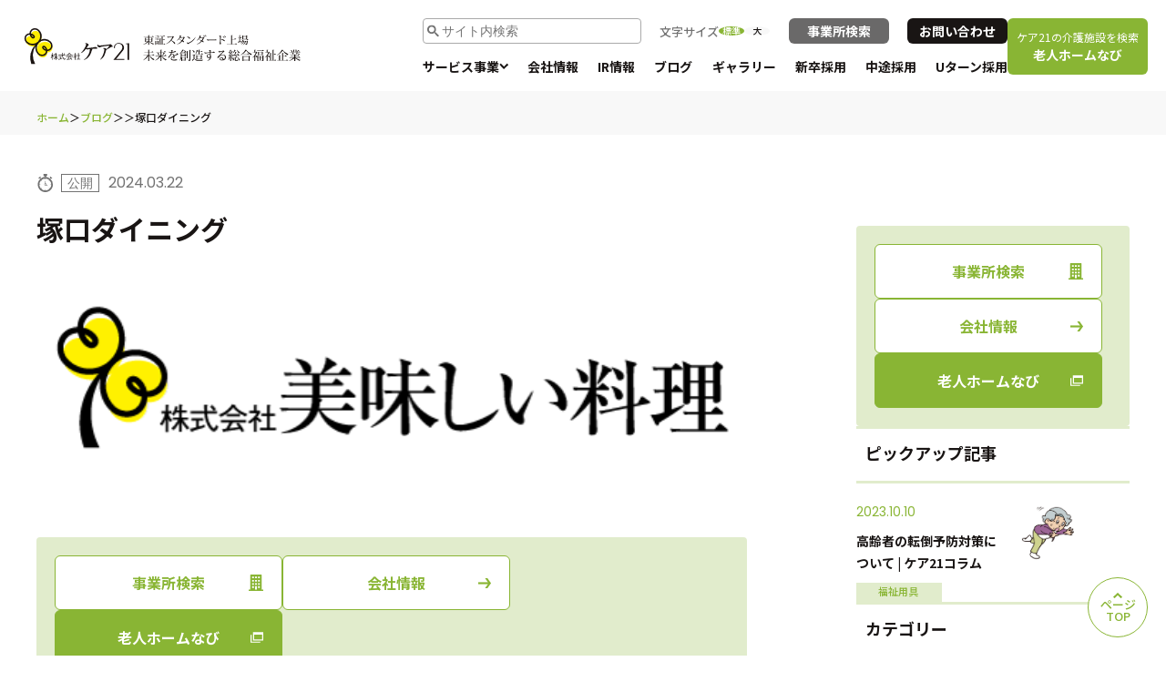

--- FILE ---
content_type: text/html; charset=UTF-8
request_url: https://www.care21.co.jp/office/%E5%A1%9A%E5%8F%A3%E3%83%80%E3%82%A4%E3%83%8B%E3%83%B3%E3%82%B0/
body_size: 63196
content:
<!DOCTYPE html>
<html lang="ja">
   
<head prefix="og: http://ogp.me/ns# fb: http://ogp.me/ns/fb# article: http://ogp.me/ns/article#"> 
<!-- Google Tag Manager -->
<script>(function(w,d,s,l,i){w[l]=w[l]||[];w[l].push({'gtm.start':
new Date().getTime(),event:'gtm.js'});var f=d.getElementsByTagName(s)[0],
j=d.createElement(s),dl=l!='dataLayer'?'&l='+l:'';j.async=true;j.src=
'https://www.googletagmanager.com/gtm.js?id='+i+dl;f.parentNode.insertBefore(j,f);
})(window,document,'script','dataLayer','GTM-N4SNHS9');</script>
<!-- End Google Tag Manager -->

  <meta charset="UTF-8">
  <meta http-equiv="X-UA-Compatible" content="IE=edge">
  <meta name="viewport" content="width=device-width, initial-scale=1.0">
  <meta name="format-detection" content="telephone=no">

  <!-- ICON -->
  <link rel="icon" type="image/png" href="https://www.care21.co.jp/assets/favicon.ico">
  <link rel="apple-touch-icon" href="https://www.care21.co.jp/assets/apple-touch-icon.png" sizes="180x180">

  <!-- WEB FONT -->
  <link rel="preconnect" href="https://fonts.googleapis.com">
  <link rel="preconnect" href="https://fonts.gstatic.com" crossorigin>
  <link
    href="https://fonts.googleapis.com/css2?family=Noto+Sans+JP:wght@400;500;700&family=Poppins:wght@400;700&display=swap"
    rel="stylesheet">
  <link
    href="https://fonts.googleapis.com/css2?family=Noto+Serif+JP:wght@400;500;700&family=Vazirmatn:wght@700&display=swap"
    rel="stylesheet">
    <link href="https://fonts.googleapis.com/css2?family=Roboto:wght@700&display=swap" rel="stylesheet">

  <!-- CSS -->
  <link rel="stylesheet" type="text/css" href="//cdn.jsdelivr.net/npm/slick-carousel@1.8.1/slick/slick.css" />
  <link rel="stylesheet" href="https://www.care21.co.jp/assets/css/style.css" />

  <!-- js -->
  <script src="https://www.care21.co.jp/assets/js/app.js" defer></script>
  <script src="https://yubinbango.github.io/yubinbango/yubinbango.js" charset="UTF-8"></script>

  
		<!-- All in One SEO 4.5.6 - aioseo.com -->
		<title>塚口ダイニング | 総合福祉企業 ケア21</title>
		<meta name="robots" content="max-image-preview:large" />
		<link rel="canonical" href="https://www.care21.co.jp/office/%e5%a1%9a%e5%8f%a3%e3%83%80%e3%82%a4%e3%83%8b%e3%83%b3%e3%82%b0/" />
		<meta name="generator" content="All in One SEO (AIOSEO) 4.5.6" />
		<meta property="og:locale" content="ja_JP" />
		<meta property="og:site_name" content="総合福祉企業 ケア21 |" />
		<meta property="og:type" content="article" />
		<meta property="og:title" content="塚口ダイニング | 総合福祉企業 ケア21" />
		<meta property="og:url" content="https://www.care21.co.jp/office/%e5%a1%9a%e5%8f%a3%e3%83%80%e3%82%a4%e3%83%8b%e3%83%b3%e3%82%b0/" />
		<meta property="og:image" content="https://localhost:8888/wp-content/uploads/2024/02/company.jpg" />
		<meta property="og:image:secure_url" content="https://localhost:8888/wp-content/uploads/2024/02/company.jpg" />
		<meta property="article:published_time" content="2024-03-22T06:10:09+00:00" />
		<meta property="article:modified_time" content="2024-03-22T06:10:09+00:00" />
		<meta name="twitter:card" content="summary_large_image" />
		<meta name="twitter:title" content="塚口ダイニング | 総合福祉企業 ケア21" />
		<meta name="twitter:image" content="http://localhost:8888/wp-content/uploads/2024/02/company.jpg" />
		<script type="application/ld+json" class="aioseo-schema">
			{"@context":"https:\/\/schema.org","@graph":[{"@type":"BreadcrumbList","@id":"https:\/\/www.care21.co.jp\/office\/%e5%a1%9a%e5%8f%a3%e3%83%80%e3%82%a4%e3%83%8b%e3%83%b3%e3%82%b0\/#breadcrumblist","itemListElement":[{"@type":"ListItem","@id":"https:\/\/www.care21.co.jp\/#listItem","position":1,"name":"\u30db\u30fc\u30e0","item":"https:\/\/www.care21.co.jp\/","nextItem":"https:\/\/www.care21.co.jp\/office\/%e5%a1%9a%e5%8f%a3%e3%83%80%e3%82%a4%e3%83%8b%e3%83%b3%e3%82%b0\/#listItem"},{"@type":"ListItem","@id":"https:\/\/www.care21.co.jp\/office\/%e5%a1%9a%e5%8f%a3%e3%83%80%e3%82%a4%e3%83%8b%e3%83%b3%e3%82%b0\/#listItem","position":2,"name":"\u585a\u53e3\u30c0\u30a4\u30cb\u30f3\u30b0","previousItem":"https:\/\/www.care21.co.jp\/#listItem"}]},{"@type":"Organization","@id":"https:\/\/www.care21.co.jp\/#organization","name":"care21","url":"https:\/\/www.care21.co.jp\/"},{"@type":"WebPage","@id":"https:\/\/www.care21.co.jp\/office\/%e5%a1%9a%e5%8f%a3%e3%83%80%e3%82%a4%e3%83%8b%e3%83%b3%e3%82%b0\/#webpage","url":"https:\/\/www.care21.co.jp\/office\/%e5%a1%9a%e5%8f%a3%e3%83%80%e3%82%a4%e3%83%8b%e3%83%b3%e3%82%b0\/","name":"\u585a\u53e3\u30c0\u30a4\u30cb\u30f3\u30b0 | \u7dcf\u5408\u798f\u7949\u4f01\u696d \u30b1\u30a221","inLanguage":"ja","isPartOf":{"@id":"https:\/\/www.care21.co.jp\/#website"},"breadcrumb":{"@id":"https:\/\/www.care21.co.jp\/office\/%e5%a1%9a%e5%8f%a3%e3%83%80%e3%82%a4%e3%83%8b%e3%83%b3%e3%82%b0\/#breadcrumblist"},"image":{"@type":"ImageObject","url":"https:\/\/www.care21.co.jp\/wp-content\/uploads\/2024\/03\/oishiiryorilogo.png","@id":"https:\/\/www.care21.co.jp\/office\/%e5%a1%9a%e5%8f%a3%e3%83%80%e3%82%a4%e3%83%8b%e3%83%b3%e3%82%b0\/#mainImage","width":500,"height":125,"caption":"\u7f8e\u5473\u3057\u3044\u6599\u7406_\u30ed\u30b4"},"primaryImageOfPage":{"@id":"https:\/\/www.care21.co.jp\/office\/%e5%a1%9a%e5%8f%a3%e3%83%80%e3%82%a4%e3%83%8b%e3%83%b3%e3%82%b0\/#mainImage"},"datePublished":"2024-03-22T15:10:09+09:00","dateModified":"2024-03-22T15:10:09+09:00"},{"@type":"WebSite","@id":"https:\/\/www.care21.co.jp\/#website","url":"https:\/\/www.care21.co.jp\/","name":"care21","inLanguage":"ja","publisher":{"@id":"https:\/\/www.care21.co.jp\/#organization"}}]}
		</script>
		<!-- All in One SEO -->

<script type="text/javascript">
/* <![CDATA[ */
window._wpemojiSettings = {"baseUrl":"https:\/\/s.w.org\/images\/core\/emoji\/14.0.0\/72x72\/","ext":".png","svgUrl":"https:\/\/s.w.org\/images\/core\/emoji\/14.0.0\/svg\/","svgExt":".svg","source":{"concatemoji":"https:\/\/www.care21.co.jp\/wp-includes\/js\/wp-emoji-release.min.js?ver=6.4.2"}};
/*! This file is auto-generated */
!function(i,n){var o,s,e;function c(e){try{var t={supportTests:e,timestamp:(new Date).valueOf()};sessionStorage.setItem(o,JSON.stringify(t))}catch(e){}}function p(e,t,n){e.clearRect(0,0,e.canvas.width,e.canvas.height),e.fillText(t,0,0);var t=new Uint32Array(e.getImageData(0,0,e.canvas.width,e.canvas.height).data),r=(e.clearRect(0,0,e.canvas.width,e.canvas.height),e.fillText(n,0,0),new Uint32Array(e.getImageData(0,0,e.canvas.width,e.canvas.height).data));return t.every(function(e,t){return e===r[t]})}function u(e,t,n){switch(t){case"flag":return n(e,"\ud83c\udff3\ufe0f\u200d\u26a7\ufe0f","\ud83c\udff3\ufe0f\u200b\u26a7\ufe0f")?!1:!n(e,"\ud83c\uddfa\ud83c\uddf3","\ud83c\uddfa\u200b\ud83c\uddf3")&&!n(e,"\ud83c\udff4\udb40\udc67\udb40\udc62\udb40\udc65\udb40\udc6e\udb40\udc67\udb40\udc7f","\ud83c\udff4\u200b\udb40\udc67\u200b\udb40\udc62\u200b\udb40\udc65\u200b\udb40\udc6e\u200b\udb40\udc67\u200b\udb40\udc7f");case"emoji":return!n(e,"\ud83e\udef1\ud83c\udffb\u200d\ud83e\udef2\ud83c\udfff","\ud83e\udef1\ud83c\udffb\u200b\ud83e\udef2\ud83c\udfff")}return!1}function f(e,t,n){var r="undefined"!=typeof WorkerGlobalScope&&self instanceof WorkerGlobalScope?new OffscreenCanvas(300,150):i.createElement("canvas"),a=r.getContext("2d",{willReadFrequently:!0}),o=(a.textBaseline="top",a.font="600 32px Arial",{});return e.forEach(function(e){o[e]=t(a,e,n)}),o}function t(e){var t=i.createElement("script");t.src=e,t.defer=!0,i.head.appendChild(t)}"undefined"!=typeof Promise&&(o="wpEmojiSettingsSupports",s=["flag","emoji"],n.supports={everything:!0,everythingExceptFlag:!0},e=new Promise(function(e){i.addEventListener("DOMContentLoaded",e,{once:!0})}),new Promise(function(t){var n=function(){try{var e=JSON.parse(sessionStorage.getItem(o));if("object"==typeof e&&"number"==typeof e.timestamp&&(new Date).valueOf()<e.timestamp+604800&&"object"==typeof e.supportTests)return e.supportTests}catch(e){}return null}();if(!n){if("undefined"!=typeof Worker&&"undefined"!=typeof OffscreenCanvas&&"undefined"!=typeof URL&&URL.createObjectURL&&"undefined"!=typeof Blob)try{var e="postMessage("+f.toString()+"("+[JSON.stringify(s),u.toString(),p.toString()].join(",")+"));",r=new Blob([e],{type:"text/javascript"}),a=new Worker(URL.createObjectURL(r),{name:"wpTestEmojiSupports"});return void(a.onmessage=function(e){c(n=e.data),a.terminate(),t(n)})}catch(e){}c(n=f(s,u,p))}t(n)}).then(function(e){for(var t in e)n.supports[t]=e[t],n.supports.everything=n.supports.everything&&n.supports[t],"flag"!==t&&(n.supports.everythingExceptFlag=n.supports.everythingExceptFlag&&n.supports[t]);n.supports.everythingExceptFlag=n.supports.everythingExceptFlag&&!n.supports.flag,n.DOMReady=!1,n.readyCallback=function(){n.DOMReady=!0}}).then(function(){return e}).then(function(){var e;n.supports.everything||(n.readyCallback(),(e=n.source||{}).concatemoji?t(e.concatemoji):e.wpemoji&&e.twemoji&&(t(e.twemoji),t(e.wpemoji)))}))}((window,document),window._wpemojiSettings);
/* ]]> */
</script>
<style id='wp-emoji-styles-inline-css' type='text/css'>

	img.wp-smiley, img.emoji {
		display: inline !important;
		border: none !important;
		box-shadow: none !important;
		height: 1em !important;
		width: 1em !important;
		margin: 0 0.07em !important;
		vertical-align: -0.1em !important;
		background: none !important;
		padding: 0 !important;
	}
</style>
<link rel='stylesheet' id='wp-block-library-css' href='https://www.care21.co.jp/wp-includes/css/dist/block-library/style.min.css?ver=6.4.2' type='text/css' media='all' />
<style id='wp-block-library-inline-css' type='text/css'>
/* VK Color Palettes */
</style>
<link rel='stylesheet' id='vk-swiper-style-css' href='https://www.care21.co.jp/wp-content/plugins/vk-blocks/vendor/vektor-inc/vk-swiper/src/assets/css/swiper-bundle.min.css?ver=11.0.2' type='text/css' media='all' />
<link rel='stylesheet' id='vk-blocks/slider-css' href='https://www.care21.co.jp/wp-content/plugins/vk-blocks/build/slider/style.css?ver=1.69.1.2' type='text/css' media='all' />
<style id='classic-theme-styles-inline-css' type='text/css'>
/*! This file is auto-generated */
.wp-block-button__link{color:#fff;background-color:#32373c;border-radius:9999px;box-shadow:none;text-decoration:none;padding:calc(.667em + 2px) calc(1.333em + 2px);font-size:1.125em}.wp-block-file__button{background:#32373c;color:#fff;text-decoration:none}
</style>
<style id='global-styles-inline-css' type='text/css'>
body{--wp--preset--color--black: #000000;--wp--preset--color--cyan-bluish-gray: #abb8c3;--wp--preset--color--white: #ffffff;--wp--preset--color--pale-pink: #f78da7;--wp--preset--color--vivid-red: #cf2e2e;--wp--preset--color--luminous-vivid-orange: #ff6900;--wp--preset--color--luminous-vivid-amber: #fcb900;--wp--preset--color--light-green-cyan: #7bdcb5;--wp--preset--color--vivid-green-cyan: #00d084;--wp--preset--color--pale-cyan-blue: #8ed1fc;--wp--preset--color--vivid-cyan-blue: #0693e3;--wp--preset--color--vivid-purple: #9b51e0;--wp--preset--gradient--vivid-cyan-blue-to-vivid-purple: linear-gradient(135deg,rgba(6,147,227,1) 0%,rgb(155,81,224) 100%);--wp--preset--gradient--light-green-cyan-to-vivid-green-cyan: linear-gradient(135deg,rgb(122,220,180) 0%,rgb(0,208,130) 100%);--wp--preset--gradient--luminous-vivid-amber-to-luminous-vivid-orange: linear-gradient(135deg,rgba(252,185,0,1) 0%,rgba(255,105,0,1) 100%);--wp--preset--gradient--luminous-vivid-orange-to-vivid-red: linear-gradient(135deg,rgba(255,105,0,1) 0%,rgb(207,46,46) 100%);--wp--preset--gradient--very-light-gray-to-cyan-bluish-gray: linear-gradient(135deg,rgb(238,238,238) 0%,rgb(169,184,195) 100%);--wp--preset--gradient--cool-to-warm-spectrum: linear-gradient(135deg,rgb(74,234,220) 0%,rgb(151,120,209) 20%,rgb(207,42,186) 40%,rgb(238,44,130) 60%,rgb(251,105,98) 80%,rgb(254,248,76) 100%);--wp--preset--gradient--blush-light-purple: linear-gradient(135deg,rgb(255,206,236) 0%,rgb(152,150,240) 100%);--wp--preset--gradient--blush-bordeaux: linear-gradient(135deg,rgb(254,205,165) 0%,rgb(254,45,45) 50%,rgb(107,0,62) 100%);--wp--preset--gradient--luminous-dusk: linear-gradient(135deg,rgb(255,203,112) 0%,rgb(199,81,192) 50%,rgb(65,88,208) 100%);--wp--preset--gradient--pale-ocean: linear-gradient(135deg,rgb(255,245,203) 0%,rgb(182,227,212) 50%,rgb(51,167,181) 100%);--wp--preset--gradient--electric-grass: linear-gradient(135deg,rgb(202,248,128) 0%,rgb(113,206,126) 100%);--wp--preset--gradient--midnight: linear-gradient(135deg,rgb(2,3,129) 0%,rgb(40,116,252) 100%);--wp--preset--font-size--small: 13px;--wp--preset--font-size--medium: 20px;--wp--preset--font-size--large: 36px;--wp--preset--font-size--x-large: 42px;--wp--preset--spacing--20: 0.44rem;--wp--preset--spacing--30: 0.67rem;--wp--preset--spacing--40: 1rem;--wp--preset--spacing--50: 1.5rem;--wp--preset--spacing--60: 2.25rem;--wp--preset--spacing--70: 3.38rem;--wp--preset--spacing--80: 5.06rem;--wp--preset--shadow--natural: 6px 6px 9px rgba(0, 0, 0, 0.2);--wp--preset--shadow--deep: 12px 12px 50px rgba(0, 0, 0, 0.4);--wp--preset--shadow--sharp: 6px 6px 0px rgba(0, 0, 0, 0.2);--wp--preset--shadow--outlined: 6px 6px 0px -3px rgba(255, 255, 255, 1), 6px 6px rgba(0, 0, 0, 1);--wp--preset--shadow--crisp: 6px 6px 0px rgba(0, 0, 0, 1);}:where(.is-layout-flex){gap: 0.5em;}:where(.is-layout-grid){gap: 0.5em;}body .is-layout-flow > .alignleft{float: left;margin-inline-start: 0;margin-inline-end: 2em;}body .is-layout-flow > .alignright{float: right;margin-inline-start: 2em;margin-inline-end: 0;}body .is-layout-flow > .aligncenter{margin-left: auto !important;margin-right: auto !important;}body .is-layout-constrained > .alignleft{float: left;margin-inline-start: 0;margin-inline-end: 2em;}body .is-layout-constrained > .alignright{float: right;margin-inline-start: 2em;margin-inline-end: 0;}body .is-layout-constrained > .aligncenter{margin-left: auto !important;margin-right: auto !important;}body .is-layout-constrained > :where(:not(.alignleft):not(.alignright):not(.alignfull)){max-width: var(--wp--style--global--content-size);margin-left: auto !important;margin-right: auto !important;}body .is-layout-constrained > .alignwide{max-width: var(--wp--style--global--wide-size);}body .is-layout-flex{display: flex;}body .is-layout-flex{flex-wrap: wrap;align-items: center;}body .is-layout-flex > *{margin: 0;}body .is-layout-grid{display: grid;}body .is-layout-grid > *{margin: 0;}:where(.wp-block-columns.is-layout-flex){gap: 2em;}:where(.wp-block-columns.is-layout-grid){gap: 2em;}:where(.wp-block-post-template.is-layout-flex){gap: 1.25em;}:where(.wp-block-post-template.is-layout-grid){gap: 1.25em;}.has-black-color{color: var(--wp--preset--color--black) !important;}.has-cyan-bluish-gray-color{color: var(--wp--preset--color--cyan-bluish-gray) !important;}.has-white-color{color: var(--wp--preset--color--white) !important;}.has-pale-pink-color{color: var(--wp--preset--color--pale-pink) !important;}.has-vivid-red-color{color: var(--wp--preset--color--vivid-red) !important;}.has-luminous-vivid-orange-color{color: var(--wp--preset--color--luminous-vivid-orange) !important;}.has-luminous-vivid-amber-color{color: var(--wp--preset--color--luminous-vivid-amber) !important;}.has-light-green-cyan-color{color: var(--wp--preset--color--light-green-cyan) !important;}.has-vivid-green-cyan-color{color: var(--wp--preset--color--vivid-green-cyan) !important;}.has-pale-cyan-blue-color{color: var(--wp--preset--color--pale-cyan-blue) !important;}.has-vivid-cyan-blue-color{color: var(--wp--preset--color--vivid-cyan-blue) !important;}.has-vivid-purple-color{color: var(--wp--preset--color--vivid-purple) !important;}.has-black-background-color{background-color: var(--wp--preset--color--black) !important;}.has-cyan-bluish-gray-background-color{background-color: var(--wp--preset--color--cyan-bluish-gray) !important;}.has-white-background-color{background-color: var(--wp--preset--color--white) !important;}.has-pale-pink-background-color{background-color: var(--wp--preset--color--pale-pink) !important;}.has-vivid-red-background-color{background-color: var(--wp--preset--color--vivid-red) !important;}.has-luminous-vivid-orange-background-color{background-color: var(--wp--preset--color--luminous-vivid-orange) !important;}.has-luminous-vivid-amber-background-color{background-color: var(--wp--preset--color--luminous-vivid-amber) !important;}.has-light-green-cyan-background-color{background-color: var(--wp--preset--color--light-green-cyan) !important;}.has-vivid-green-cyan-background-color{background-color: var(--wp--preset--color--vivid-green-cyan) !important;}.has-pale-cyan-blue-background-color{background-color: var(--wp--preset--color--pale-cyan-blue) !important;}.has-vivid-cyan-blue-background-color{background-color: var(--wp--preset--color--vivid-cyan-blue) !important;}.has-vivid-purple-background-color{background-color: var(--wp--preset--color--vivid-purple) !important;}.has-black-border-color{border-color: var(--wp--preset--color--black) !important;}.has-cyan-bluish-gray-border-color{border-color: var(--wp--preset--color--cyan-bluish-gray) !important;}.has-white-border-color{border-color: var(--wp--preset--color--white) !important;}.has-pale-pink-border-color{border-color: var(--wp--preset--color--pale-pink) !important;}.has-vivid-red-border-color{border-color: var(--wp--preset--color--vivid-red) !important;}.has-luminous-vivid-orange-border-color{border-color: var(--wp--preset--color--luminous-vivid-orange) !important;}.has-luminous-vivid-amber-border-color{border-color: var(--wp--preset--color--luminous-vivid-amber) !important;}.has-light-green-cyan-border-color{border-color: var(--wp--preset--color--light-green-cyan) !important;}.has-vivid-green-cyan-border-color{border-color: var(--wp--preset--color--vivid-green-cyan) !important;}.has-pale-cyan-blue-border-color{border-color: var(--wp--preset--color--pale-cyan-blue) !important;}.has-vivid-cyan-blue-border-color{border-color: var(--wp--preset--color--vivid-cyan-blue) !important;}.has-vivid-purple-border-color{border-color: var(--wp--preset--color--vivid-purple) !important;}.has-vivid-cyan-blue-to-vivid-purple-gradient-background{background: var(--wp--preset--gradient--vivid-cyan-blue-to-vivid-purple) !important;}.has-light-green-cyan-to-vivid-green-cyan-gradient-background{background: var(--wp--preset--gradient--light-green-cyan-to-vivid-green-cyan) !important;}.has-luminous-vivid-amber-to-luminous-vivid-orange-gradient-background{background: var(--wp--preset--gradient--luminous-vivid-amber-to-luminous-vivid-orange) !important;}.has-luminous-vivid-orange-to-vivid-red-gradient-background{background: var(--wp--preset--gradient--luminous-vivid-orange-to-vivid-red) !important;}.has-very-light-gray-to-cyan-bluish-gray-gradient-background{background: var(--wp--preset--gradient--very-light-gray-to-cyan-bluish-gray) !important;}.has-cool-to-warm-spectrum-gradient-background{background: var(--wp--preset--gradient--cool-to-warm-spectrum) !important;}.has-blush-light-purple-gradient-background{background: var(--wp--preset--gradient--blush-light-purple) !important;}.has-blush-bordeaux-gradient-background{background: var(--wp--preset--gradient--blush-bordeaux) !important;}.has-luminous-dusk-gradient-background{background: var(--wp--preset--gradient--luminous-dusk) !important;}.has-pale-ocean-gradient-background{background: var(--wp--preset--gradient--pale-ocean) !important;}.has-electric-grass-gradient-background{background: var(--wp--preset--gradient--electric-grass) !important;}.has-midnight-gradient-background{background: var(--wp--preset--gradient--midnight) !important;}.has-small-font-size{font-size: var(--wp--preset--font-size--small) !important;}.has-medium-font-size{font-size: var(--wp--preset--font-size--medium) !important;}.has-large-font-size{font-size: var(--wp--preset--font-size--large) !important;}.has-x-large-font-size{font-size: var(--wp--preset--font-size--x-large) !important;}
.wp-block-navigation a:where(:not(.wp-element-button)){color: inherit;}
:where(.wp-block-post-template.is-layout-flex){gap: 1.25em;}:where(.wp-block-post-template.is-layout-grid){gap: 1.25em;}
:where(.wp-block-columns.is-layout-flex){gap: 2em;}:where(.wp-block-columns.is-layout-grid){gap: 2em;}
.wp-block-pullquote{font-size: 1.5em;line-height: 1.6;}
</style>
<link rel='stylesheet' id='vk-components-style-css' href='https://www.care21.co.jp/wp-content/plugins/vk-blocks/build/vk-components.css?ver=1745238013' type='text/css' media='all' />
<link rel='stylesheet' id='vkblocks-bootstrap-css' href='https://www.care21.co.jp/wp-content/plugins/vk-blocks/build/bootstrap_vk_using.css?ver=4.3.1' type='text/css' media='all' />
<link rel='stylesheet' id='vk-blocks-build-css-css' href='https://www.care21.co.jp/wp-content/plugins/vk-blocks/build/block-build.css?ver=1.69.1.2' type='text/css' media='all' />
<style id='vk-blocks-build-css-inline-css' type='text/css'>
:root {--vk_flow-arrow: url(https://www.care21.co.jp/wp-content/plugins/vk-blocks/inc/vk-blocks/images/arrow_bottom.svg);--vk_image-mask-wave01: url(https://www.care21.co.jp/wp-content/plugins/vk-blocks/inc/vk-blocks/images/wave01.svg);--vk_image-mask-wave02: url(https://www.care21.co.jp/wp-content/plugins/vk-blocks/inc/vk-blocks/images/wave02.svg);--vk_image-mask-wave03: url(https://www.care21.co.jp/wp-content/plugins/vk-blocks/inc/vk-blocks/images/wave03.svg);--vk_image-mask-wave04: url(https://www.care21.co.jp/wp-content/plugins/vk-blocks/inc/vk-blocks/images/wave04.svg);}
:root { --vk-size-text: 16px; /* --vk-color-primary is deprecated. */ --vk-color-primary:#337ab7; }

	:root {

		--vk-balloon-border-width:1px;

		--vk-balloon-speech-offset:-12px;
	}
	
</style>
<link rel='stylesheet' id='vk-font-awesome-css' href='https://www.care21.co.jp/wp-content/plugins/vk-blocks/vendor/vektor-inc/font-awesome-versions/src/versions/6/css/all.min.css?ver=6.4.2' type='text/css' media='all' />
<link rel="https://api.w.org/" href="https://www.care21.co.jp/wp-json/" /><link rel="alternate" type="application/json" href="https://www.care21.co.jp/wp-json/wp/v2/office/3479" /><link rel="EditURI" type="application/rsd+xml" title="RSD" href="https://www.care21.co.jp/xmlrpc.php?rsd" />
<meta name="generator" content="WordPress 6.4.2" />
<link rel="alternate" type="application/json+oembed" href="https://www.care21.co.jp/wp-json/oembed/1.0/embed?url=https%3A%2F%2Fwww.care21.co.jp%2Foffice%2F%25e5%25a1%259a%25e5%258f%25a3%25e3%2583%2580%25e3%2582%25a4%25e3%2583%258b%25e3%2583%25b3%25e3%2582%25b0%2F" />
<link rel="alternate" type="text/xml+oembed" href="https://www.care21.co.jp/wp-json/oembed/1.0/embed?url=https%3A%2F%2Fwww.care21.co.jp%2Foffice%2F%25e5%25a1%259a%25e5%258f%25a3%25e3%2583%2580%25e3%2582%25a4%25e3%2583%258b%25e3%2583%25b3%25e3%2582%25b0%2F&#038;format=xml" />
</head>  <body class="page-blog">
    <!-- Google Tag Manager (noscript) -->
<noscript><iframe src="https://www.googletagmanager.com/ns.html?id=GTM-N4SNHS9"
height="0" widdt="0" style="display:none;visibility:hidden"></iframe></noscript>
<!-- End Google Tag Manager (noscript) -->
<header class="l-header">
  <div class="inner">
    <div class="logo">
      <a href="https://www.care21.co.jp">
        <img src="https://www.care21.co.jp/assets/img/common/header-logo.svg" alt="ケア21 東証スタンダード上場 未来を創造する総合福祉企業">
      </a>
    </div>
    <div id="js-hamburgerMenu" class="hamburgerMenu">
      <div class="column">
        <div class="upper">
          <div class="l-header__searchBar pc-on">
            <div class="p-searchBar">
  <script async src="https://cse.google.com/cse.js?cx=a04b8afdfb3ed42af">
  </script>
  <div class="gcse-searchbox-only"></div>
</div>          </div>
          <div class="size pc-on">
            文字サイズ
            <button id="js-fontSizeStandard" class="size__button is-active" type="button">標準</button>
            <button id="js-fontSizeUp" class="size__button" type="button">大</button>
          </div>
          <a href="https://www.care21.co.jp/search" class="l-header__button l-header__button--search c-button u-hover">
            事業所検索
          </a>
          <a href="https://www.care21.co.jp/contact" class="l-header__button l-header__button--contact c-button u-hover">
            お問い合わせ
          </a>
        </div>
        <div class="lower">
          
<nav>
  <ul class="nav">
    <li id="js-headerSubNavTrigger" class="nav-item nav-item--trigger">
      <span class="nav-withIcon">
        <a href="https://www.care21.co.jp/service">
          サービス事業
        </a>
      </span>
      <div id="js-subNav" class="subNav">
        <ul class="subNav-inner">
                    <li class="subNav-item ">
            <a href="https://www.care21.co.jp/service/houmon_kaigo" class="subNav-link">
              訪問介護事業            </a>
          </li>
                    <li class="subNav-item ">
            <a href="https://www.care21.co.jp/service/retirement_home" class="subNav-link">
              有料老人ホーム事業            </a>
          </li>
                    <li class="subNav-item ">
            <a href="https://www.care21.co.jp/service/group_home" class="subNav-link">
              認知症グループホーム事業            </a>
          </li>
                    <li class="subNav-item ">
            <a href="https://www.care21.co.jp/service/kyotaku_kaigo" class="subNav-link">
              居宅介護支援事業            </a>
          </li>
                    <li class="subNav-item ">
            <a href="https://www.care21.co.jp/service/shokibo" class="subNav-link">
              小規模多機能型居宅介護事業            </a>
          </li>
                    <li class="subNav-item ">
            <a href="https://www.care21.co.jp/service/day" class="subNav-link">
              デイサービス事業            </a>
          </li>
                    <li class="subNav-item ">
            <a href="https://www.care21.co.jp/service/rental" class="subNav-link">
              福祉用具レンタル住宅改修事業            </a>
          </li>
                    <li class="subNav-item ">
            <a href="https://www.care21.co.jp/service/syougai_shien" class="subNav-link">
              障がい者（児）支援事業            </a>
          </li>
                    <li class="subNav-item ">
            <a href="https://www.care21.co.jp/service/ureshii_hoiku" class="subNav-link">
              保育サービス事業            </a>
          </li>
                    <li class="subNav-item subNav-item--double">
            <a href="https://www.care21.co.jp/service/houmon_kango" class="subNav-link">
              訪問看護事業・訪問診療支援事業・鍼灸訪問マッサージ事業・薬局事業            </a>
          </li>
                    <li class="subNav-item subNav-item--double">
            <a href="https://www.care21.co.jp/service/school" class="subNav-link">
              介護資格取得スクール事業／人財紹介・派遣事業／生活支援事業            </a>
          </li>
                    <li class="subNav-item subNav-item--double">
            <a href="https://www.care21.co.jp/service/lifesupport" class="subNav-link">
              生活支援（ライフサポート）事業            </a>
          </li>
                    <li class="subNav-item ">
            <a href="https://www.care21.co.jp/service/kyusyoku" class="subNav-link">
              ダイニング事業            </a>
          </li>
                    <li class="subNav-item ">
            <a href="https://www.care21.co.jp/service/immovable_property" class="subNav-link">
              不動産事業            </a>
          </li>
                    <li class="subNav-item subNav-item--double">
            <a href="https://www.care21.co.jp/service/work_continuation_support" class="subNav-link">
              障がい者雇用事業／就労継続支援A型事業／就労継続支援B型事業            </a>
          </li>
                    <li class="subNav-item ">
            <a href="https://www.care21.co.jp/service/foreign_operation" class="subNav-link">
              海外事業            </a>
          </li>
                  </ul>
      </div>
    </li>
    
    
    <li class="nav-item">
      <a href="https://www.care21.co.jp/company" class="nav-link">
        会社情報
      </a>
    </li>
    
    
    
    <li class="nav-item">
      <a href="https://www.care21.co.jp/ir" class="nav-link">
        IR情報
      </a>
    </li>
    
    
    
    <li class="nav-item">
      <a href="https://www.care21.co.jp/blog" class="nav-link">
        ブログ
      </a>
    </li>
    
    
    
    <li class="nav-item">
      <a href="https://www.care21.co.jp/gallery" class="nav-link">
        ギャラリー
      </a>
    </li>
    
    
    
    <li class="nav-item nav-item--small">
      <a href="https://www.care21.co.jp/recruit" class="nav-link nav-link--small" target="_blank">
        新卒採用
      </a>
    </li>
    
    
    
    <li class="nav-item nav-item--small">
      <a href="https://career.care21.co.jp/" class="nav-link nav-link--small" target="_blank">
        中途採用
      </a>
    </li>
    
    
    
    <li class="nav-item nav-item--small">
      <a href="https://www.care21.co.jp/u-turn/contact" class="nav-link nav-link--small">
        Uターン採用
      </a>
    </li>
    
    
  </ul>
</nav>        </div>
      </div>
      <a href="https://www.tanoshii-ie.jp/" target="_blank" class="l-header__button l-header__button--nursing c-button u-hover">
        <span>ケア21の介護施設を検索</span>
        老人ホームなび
      </a>
      <div class="l-header__buttonClose sp-on">
        <button id="js-hamburgerMenuClose" class="c-buttonClose c-buttonClose--bar-white c-buttonClose--bd-white ">
          <span class="c-buttonClose-bar"></span>
          <span class="c-buttonClose-bar"></span>
        </button>
      </div>
    </div>
    <div class="spMenu sp-on">
      <a href="https://www.care21.co.jp/search" class="spMenu__button c-button">
        事業所検索
      </a>
      <button id="js-buttonHamburger" class="hamburgerButton">
  <span class="hamburgerButton-bar"></span>
  <span class="hamburgerButton-bar"></span>
  <span class="hamburgerButton-bar"></span>
</button>    </div>
  </div>
</header>    <main class="u-pb--30 u-pbSp--60">
      <div class="u-bg--gray u-py--10">
        <div class="l-inner">
          
<ol itemscope itemtype="https://schema.org/BreadcrumbList" class="p-breadcrumbs pc-on u-mt--10">
      <li itemprop="itemListElement" itemscope
    itemtype="https://schema.org/ListItem" class="p-breadcrumbs__list">
              <a itemprop="item" href="https://www.care21.co.jp" class="p-breadcrumbs__link">
          <span itemprop="name">ホーム</span>
        </a>
            <meta itemprop="position" content="1" />
    </li>
      <li itemprop="itemListElement" itemscope
    itemtype="https://schema.org/ListItem" class="p-breadcrumbs__list">
              <a itemprop="item" href="https://www.care21.co.jp/blog" class="p-breadcrumbs__link">
          <span itemprop="name">ブログ</span>
        </a>
            <meta itemprop="position" content="2" />
    </li>
      <li itemprop="itemListElement" itemscope
    itemtype="https://schema.org/ListItem" class="p-breadcrumbs__list">
              <a itemprop="item" href="https://www.care21.co.jp" class="p-breadcrumbs__link">
          <span itemprop="name"></span>
        </a>
            <meta itemprop="position" content="3" />
    </li>
      <li itemprop="itemListElement" itemscope
    itemtype="https://schema.org/ListItem" class="p-breadcrumbs__list">
              <span itemprop="name">塚口ダイニング</span>
            <meta itemprop="position" content="4" />
    </li>
  </ol>
        </div>
      </div>
      <div class="l-inner u-mt--40 u-ptSp--30">
         
<div class="content page-blog__content">
  <div class="blogDetail">
    <header class="blogDetail__header header">
      <time class="c-blogDate--createdAt c-blogDate--lg c-blogDate--label c-text u-font--poppins" datetime="2024-03-22"><span>2024.03.22</span></time>
          </header>
    <h1 class="c-h1 u-mt--14 u-mtSp--14">塚口ダイニング</h1>
    <img class="blogDetail__mainVisual u-mt--40 u-mtSp--30"
      src="https://www.care21.co.jp/wp-content/uploads/2024/03/oishiiryorilogo.png"
      alt="塚口ダイニング">
    <div class="info u-mt--20 u-mtSp--20">
                </div>

    <div class="u-mt--40 u-mtSp--30 p-block-editor">
          </div>
    
    
<aside class="p-blogAsideLinks--horizontal u-mt--60 u-mtSp--30">
  <a href="https://www.care21.co.jp/search" class="p-blogAsideLinks__item--office c-button c-button--outline c-button--left u-hover">事業所検索</a>
  <a href="https://www.care21.co.jp/company"
    class="p-blogAsideLinks__item--companyInfo c-button c-button--outline c-button--left u-hover">会社情報</a>
  <a href="https://www.tanoshii-ie.jp/" class="p-blogAsideLinks__item--nursingHome c-button c-button--left u-hover" target="_blank">老人ホームなび</a>
</aside>
    <div class="info u-mt--40 u-mtSp--30 u-bg--gray u-px--20 u-py--30 u-pSp--20">
                </div>
    <aside class="p-snsShare u-mt--36 u-mtSp--20">
  <h2 class="p-snsShare__title">記事をシェアする</h2>
  <ul class="p-snsShare__list c-snsList">
    <li>
      <a class="c-snsList__link--x-sm" href="https://twitter.com/share?url=https://www.care21.co.jp/office/%e5%a1%9a%e5%8f%a3%e3%83%80%e3%82%a4%e3%83%8b%e3%83%b3%e3%82%b0/"
        target="_blank">
        <img src="https://www.care21.co.jp/assets/img/common/icon/x.svg" alt="X">
      </a>
    </li>
    <li>
      <a class="c-snsList__link--facebook" href="https://www.facebook.com/share.php?u=https://www.care21.co.jp/office/%e5%a1%9a%e5%8f%a3%e3%83%80%e3%82%a4%e3%83%8b%e3%83%b3%e3%82%b0/"
        target="_blank">
        <img src="https://www.care21.co.jp/assets/img/common/icon/facebook.svg" alt="facebook">
      </a>
    </li>
    <li>
      <a class="c-snsList__link--line" href="https://line.me/R/msg/text/?https://www.care21.co.jp/office/%e5%a1%9a%e5%8f%a3%e3%83%80%e3%82%a4%e3%83%8b%e3%83%b3%e3%82%b0/%0a{塚口ダイニング}"
        target="_blank">
        <img src="https://www.care21.co.jp/assets/img/common/icon/line.svg" alt="LINE">
      </a>
    </li>
  </ul>
</aside>
    <div class="pager u-mt--40 u-mtSp--33">
      <div>
                  <a class="pager__link--prev c-text--sm u-hover" href="https://www.care21.co.jp/office/%e6%9d%b1%e8%88%b9%e6%a9%8b%e3%83%80%e3%82%a4%e3%83%8b%e3%83%b3%e3%82%b0/">東船橋ダイニング</a>
              </div>
      <div>
                  <a class="pager__link--next c-text--sm u-hover" href="https://www.care21.co.jp/office/%e6%a8%aa%e6%b5%9c%e9%b6%b4%e8%a6%8b%e3%83%80%e3%82%a4%e3%83%8b%e3%83%b3%e3%82%b0/">横浜鶴見ダイニング</a>
                </div>
    </div>
    <div class="buttonWrapper u-mt--60 u-mtSp--33">
      <a class="c-button c-button--outline" href="https://www.care21.co.jp/blog">
        <span>一覧に戻る</span>
      </a>
    </div>
    <aside class="author u-mt--90 u-mtSp--60">
      <h2 class="author__title">執筆者情報</h2>
      <div class="author__container">
        <figure class="author__image">
          <img alt='' src='https://secure.gravatar.com/avatar/5e058220b0eb464cb5c83c320b0717bf?s=100&#038;d=mm&#038;r=g' srcset='https://secure.gravatar.com/avatar/5e058220b0eb464cb5c83c320b0717bf?s=200&#038;d=mm&#038;r=g 2x' class='avatar avatar-100 photo' height='100' width='100' decoding='async'/>          <figcaption class="c-text u-weight--bold">ケア21（編集者）</figcaption>
        </figure>
        <div class="author__description c-text">
                  </div>
      </div>
    </aside>
    <aside class="related u-mt--90 u-mtSp--60">
      <h2 class="related__title">関連記事</h2>
      <div class="page-blog__articles u-mt--40 u-mtSp--28">
                                          <article class="p-blogCard u-hover">
              <a href="https://www.care21.co.jp/%e3%80%90%e3%83%86%e3%83%b3%e3%83%97%e3%83%ac%e3%83%bc%e3%83%88%e6%9b%b8%e3%81%8d%e6%96%b9%e8%a7%a3%e8%aa%ac%e3%81%82%e3%82%8a%e3%80%91%e8%a8%aa%e5%95%8f%e4%bb%8b%e8%ad%b7%e4%ba%8b%e6%a5%ad%e8%80%85/" class="p-blogCard__link">
                <img class="p-blogCard__image" src="https://www.care21.co.jp/assets/img/blog/care21_blog.jpg" alt="【テンプレート書き方解説あり】訪問介護事業者のためのBCP(業務継続計画)策定ポイント徹底解説　～自然災害編　その２(平常時の対応、他施設・地域連携、固有シート)～">
                <p class="c-blogCategory p-blogCard__category c-text--sm">BCP</p>
                <h2 class="p-blogCard__title c-text u-weight--bold">【テンプレート書き方解説あり】訪問介護事業者のためのBCP(業務継続計画)策定ポイント徹底解説　～自然災害編　その２(平常時の対応、他施設・地域連携、固有シート)～</h2>
                <div class="p-blogCard__dates">
                  <time class="c-blogDate--createdAt c-text--sm">2025.10.01</time>
                  <time class="c-blogDate--updatedAt c-text--sm">2025.10.01</time>
                </div>
              </a>
            </article>
                                  <article class="p-blogCard u-hover">
              <a href="https://www.care21.co.jp/bcp-natural-disasters_3/" class="p-blogCard__link">
                <img class="p-blogCard__image" src="https://www.care21.co.jp/wp-content/uploads/2025/09/BCP3_1.png" alt="【テンプレート書き方解説あり】訪問介護事業者のためのBCP(業務継続計画)策定ポイント徹底解説　～自然災害編　その３(緊急時の対応)～">
                <p class="c-blogCategory p-blogCard__category c-text--sm">BCP</p>
                <h2 class="p-blogCard__title c-text u-weight--bold">【テンプレート書き方解説あり】訪問介護事業者のためのBCP(業務継続計画)策定ポイント徹底解説　～自然災害編　その３(緊急時の対応)～</h2>
                <div class="p-blogCard__dates">
                  <time class="c-blogDate--createdAt c-text--sm">2025.09.03</time>
                  <time class="c-blogDate--updatedAt c-text--sm">2025.09.23</time>
                </div>
              </a>
            </article>
                                  <article class="p-blogCard u-hover">
              <a href="https://www.care21.co.jp/bcp-natural-disasters_2/" class="p-blogCard__link">
                <img class="p-blogCard__image" src="https://www.care21.co.jp/wp-content/uploads/2025/09/BCP2.png" alt="【テンプレート書き方解説あり】訪問介護事業者のためのBCP(業務継続計画)策定ポイント徹底解説　～自然災害編　その２(平常時の対応、他施設・地域連携、固有シート)～">
                <p class="c-blogCategory p-blogCard__category c-text--sm">BCP</p>
                <h2 class="p-blogCard__title c-text u-weight--bold">【テンプレート書き方解説あり】訪問介護事業者のためのBCP(業務継続計画)策定ポイント徹底解説　～自然災害編　その２(平常時の対応、他施設・地域連携、固有シート)～</h2>
                <div class="p-blogCard__dates">
                  <time class="c-blogDate--createdAt c-text--sm">2025.09.02</time>
                  <time class="c-blogDate--updatedAt c-text--sm">2025.09.23</time>
                </div>
              </a>
            </article>
                                </div>
    </aside>
  </div>
  <div class="page-blog__sideMenu p-blogSideMenu">
  
<aside class="p-blogAsideLinks--horizontal u-mt--60 u-mtSp--30">
  <a href="https://www.care21.co.jp/search" class="p-blogAsideLinks__item--office c-button c-button--outline c-button--left u-hover">事業所検索</a>
  <a href="https://www.care21.co.jp/company"
    class="p-blogAsideLinks__item--companyInfo c-button c-button--outline c-button--left u-hover">会社情報</a>
  <a href="https://www.tanoshii-ie.jp/" class="p-blogAsideLinks__item--nursingHome c-button c-button--left u-hover" target="_blank">老人ホームなび</a>
</aside>    <aside class="p-blogPickup p-blogSideMenu__pickup">
    <h2 class="c-h2 p-blogSideMenu__h2">ピックアップ記事</h2>
    <div class="p-blogPickup__items">
                      <article class="p-blogCard--sideMenu u-hover">
          <a href="https://www.care21.co.jp/3050/" class="p-blogCard__link">
            <div class="p-blogCard__texts">
              <date class="p-blogCard__date--created c-blogDate c-text--sm u-font--poppins">2023.10.10</date>
              <h3 class="p-blogCard__title c-text u-weight--bold c-text--sm">高齢者の転倒予防対策について | ケア21コラム</h3>
              <p class="c-blogCategory p-blogCard__category c-text--sm">福祉用具</p>
            </div>
            <img class="p-blogCard__image" src="https://www.care21.co.jp/wp-content/uploads/2025/09/kourei_tentohyoboh_new_top.png" alt="3050塚口ダイニング">
          </a>
        </article>
          </div>
  </aside>
    <aside class="p-blogCategories  p-blogSideMenu__categories">
  <h2 class="c-h2 p-blogSideMenu__h2">カテゴリー</h2>
  <ul class="p-blogCategories__list">
    <li>
      <a href="https://www.care21.co.jp/blog" class="p-blogCategories__link p-blogCategories__button c-button u-hover"">すべて</a>
    </li>
        <li>
      <a href="https://www.care21.co.jp/category/blog/" class="p-blogCategories__link p-blogCategories__button c-button--inactive u-hover"">ブログ</a>
    </li>
        <li>
      <a href="https://www.care21.co.jp/category/blog/%e8%a8%aa%e5%95%8f%e4%bb%8b%e8%ad%b7/" class="p-blogCategories__link p-blogCategories__button c-button--inactive u-hover"">訪問介護</a>
    </li>
        <li>
      <a href="https://www.care21.co.jp/category/blog/%e7%a6%8f%e7%a5%89%e7%94%a8%e5%85%b7/" class="p-blogCategories__link p-blogCategories__button c-button--inactive u-hover"">福祉用具</a>
    </li>
        <li>
      <a href="https://www.care21.co.jp/category/blog/%e5%b1%85%e5%ae%85%e4%bb%8b%e8%ad%b7%e6%94%af%e6%8f%b4/" class="p-blogCategories__link p-blogCategories__button c-button--inactive u-hover"">居宅介護支援</a>
    </li>
        <li>
      <a href="https://www.care21.co.jp/category/%e9%9a%9c%e3%81%8c%e3%81%84%e8%80%85%e5%85%90%e6%94%af%e6%8f%b4%e4%ba%8b%e6%a5%ad/" class="p-blogCategories__link p-blogCategories__button c-button--inactive u-hover"">障がい者(児)支援事業</a>
    </li>
        <li>
      <a href="https://www.care21.co.jp/category/blog/%e3%82%b1%e3%82%a221%e3%81%ae100%e5%b9%b4%e7%b6%9a%e3%81%8f%e3%83%81%e3%83%a3%e3%83%b3%e3%83%8d%e3%83%ab/" class="p-blogCategories__link p-blogCategories__button c-button--inactive u-hover"">ケア21の100年続くチャンネル</a>
    </li>
        <li>
      <a href="https://www.care21.co.jp/category/blog/%e3%82%b0%e3%83%ab%e3%83%bc%e3%83%97%e3%83%9b%e3%83%bc%e3%83%a0/" class="p-blogCategories__link p-blogCategories__button c-button--inactive u-hover"">グループホーム</a>
    </li>
        <li>
      <a href="https://www.care21.co.jp/category/blog/bcp/" class="p-blogCategories__link p-blogCategories__button c-button--inactive u-hover"">BCP</a>
    </li>
      </ul>
</aside>  <aside class="p-blogTags ">
  <h2 class="c-h2 p-blogSideMenu__h2">タグ</h2>
  <ul class="p-blogTags__list">
      </ul>
</aside></div></div>      </div>
      
      
<section class="p-nursingBland u-mt--90 u-mtSp--30">
<div class="l-inner">
    <h2 class="p-section__title c-title">介護施設ブランド</h2>
    <p class="p-section__text c-text">多様なシニアライフにお応えする有料老人ホーム「PLAISANT（プレザン）」シリーズ、<br>認知症グループホーム「たのしい家」、小規模多機能型居宅介護「たのしい家」。<br>ご利用者様の用途に応じて施設シリーズを展開しています。</p>
    <div class="p-nursingBland__lists">
      
      <a href="https://www.tanoshii-ie.jp/yh/luxe/" class="p-nursingBland__list" target="_blank">
        <img src="https://www.care21.co.jp/assets/img/top/brand/logo1.jpg" alt="有料老人ホーム
プレザンリュクス" class="list__img">
        <p class="p-nursingBland__text c-text">有料老人ホーム
プレザンリュクス</p>
      </a>
      
      <a href="https://www.tanoshii-ie.jp/yh/grand/" class="p-nursingBland__list" target="_blank">
        <img src="https://www.care21.co.jp/assets/img/top/brand/logo2.jpg" alt="有料老人ホーム
プレザングラン" class="list__img">
        <p class="p-nursingBland__text c-text">有料老人ホーム
プレザングラン</p>
      </a>
      
      <a href="https://www.tanoshii-ie.jp/yh/maison/" class="p-nursingBland__list" target="_blank">
        <img src="https://www.care21.co.jp/assets/img/top/brand/logo3.jpg" alt="有料老人ホーム
プレザンメゾン" class="list__img">
        <p class="p-nursingBland__text c-text">有料老人ホーム
プレザンメゾン</p>
      </a>
      
      <a href="https://www.tanoshii-ie.jp/gh/tanoshii-ie/" class="p-nursingBland__list" target="_blank">
        <img src="https://www.care21.co.jp/assets/img/top/brand/logo4.jpg" alt="認知症グループホーム
たのしい家" class="list__img">
        <p class="p-nursingBland__text c-text">認知症グループホーム
たのしい家</p>
      </a>
      
      <a href="https://www.tanoshii-ie.jp/sk/tanoshii-ie/" class="p-nursingBland__list" target="_blank">
        <img src="https://www.care21.co.jp/assets/img/top/brand/logo5.jpg" alt="小規模多機能型居宅介護
たのしい家" class="list__img">
        <p class="p-nursingBland__text c-text">小規模多機能型居宅介護
たのしい家</p>
      </a>
      
    </div>
  </div>
</section>
       
<section class="p-nursingContact ">
  <div class="l-inner">
    <div class="p-nursingContact__inner">
      <h2 class="p-nursingContact__title p-section__title c-title u-color--white">介護施設に関するお問い合わせ</h2>
      <p class="p-section__text c-text u-color--white">当社が運営する介護施設サービスサイト<br class="sp-on">「ケア21老人ホームなび」に遷移します</p>
      <a href="https://www.tanoshii-ie.jp/contact/index.php" class="p-nursingContact__button p-nursingContact__button--contact c-button c-button--window c-button--left u-mt--40 u-mtSp--20" target="_blank">
        介護施設に関するお問い合わせ
      </a>
      <div class="tel">
        <span class="tel-title">お電話でのお問い合わせ</span>
        <div class="tel-line"></div>
        <a class="tel-num u-tel" href="tel:0120-944-821">
          0120-944-821
        </a>
        <span class="tel-text">9:00～18:00（年末年始を除く）</span>
      </div>
      <a href="https://www.tanoshii-ie.jp/faq/" class="p-nursingContact__button p-nursingContact__button--question c-button c-button--left c-button--window u-mt--29 u-mtSp--20" target="_blank">
        よくあるご質問
      </a>
      <div class="actions">
        
        <a href="https://www.tanoshii-ie.jp/request/index.php" class="action" target="_blank">
          <p class="action__text c-text">介護施設の資料請求を希望の方</p>
          <span class="action__button c-button c-button--window c-button--left">
            資料請求
          </span>
        </a>
        
        <a href="https://www.tanoshii-ie.jp/tour/index.php" class="action" target="_blank">
          <p class="action__text c-text">介護施設の見学予約を希望の方</p>
          <span class="action__button c-button c-button--window c-button--left">
            見学予約
          </span>
        </a>
        
      </div>
    </div>
  </div>
</section>      <div class="l-inner">
        <related class="p-relatedLinks u-mt--90 u-mtSp--60">
  <a href="https://www.care21.co.jp/service" class="p-relatedLinks__link c-relatedLink--service"
    target="_self">
    <div class="c-relatedLink__container">サービス事業</div>
  </a>
  <a href="https://www.care21.co.jp/company" class="p-relatedLinks__link c-relatedLink--company"
    target="_self">
    <div class="c-relatedLink__container">会社情報</div>
  </a>
  <a href="https://www.care21.co.jp/ir" class="p-relatedLinks__link c-relatedLink--ir"
    target="_self">
    <div class="c-relatedLink__container">IR情報</div>
  </a>
  <a href="https://www.care21.co.jp/recruit" class="p-relatedLinks__link c-relatedLink--recruit"
    target="_self">
    <div class="c-relatedLink__container">新卒採用</div>
  </a>
  <a href="https://career.care21.co.jp/" class="p-relatedLinks__link c-relatedLink--recruit"
    target="_self">
    <div class="c-relatedLink__container">中途採用</div>
  </a>
  <a href="https://www.care21.co.jp/u-turn/contact" class="p-relatedLinks__link c-relatedLink--recruit"
    target="_self">
    <div class="c-relatedLink__container">Uターン採用</div>
  </a>
</related>        
<ol itemscope itemtype="https://schema.org/BreadcrumbList" class="p-breadcrumbs sp-on u-mtSp--60">
      <li itemprop="itemListElement" itemscope
    itemtype="https://schema.org/ListItem" class="p-breadcrumbs__list">
              <a itemprop="item" href="https://www.care21.co.jp" class="p-breadcrumbs__link">
          <span itemprop="name">ホーム</span>
        </a>
            <meta itemprop="position" content="1" />
    </li>
      <li itemprop="itemListElement" itemscope
    itemtype="https://schema.org/ListItem" class="p-breadcrumbs__list">
              <span itemprop="name">ブログ</span>
            <meta itemprop="position" content="2" />
    </li>
  </ol>
      </div>
      <a href="#" id="js-scrollToTop" class="c-buttonToTop u-mtSp--60">
        <span>ページ<br>TOP</span>
      </a>
    </main>
    <footer class="l-footer">
  <div class="l-inner">
    
<nav>
  <ul class="nav">
    <li class="nav-item">
      <div>
        <a href="https://www.care21.co.jp/service" class="nav-text u-hover--underline">
          サービス事業
        </a>
      </div>
        <a href="https://www.care21.co.jp/search" class="nav-businessSearch c-button">
          事業所検索
        </a>
      <div class="nav-lists">
        <ul class="nav-list">
                      <li class="nav-list-item">
              <a href="https://www.care21.co.jp/service/houmon_kaigo" class="nav-list-item-text u-hover--underline">
                訪問介護事業              </a>
            </li>
                      <li class="nav-list-item">
              <a href="https://www.care21.co.jp/service/retirement_home" class="nav-list-item-text u-hover--underline">
                有料老人ホーム事業              </a>
            </li>
                      <li class="nav-list-item">
              <a href="https://www.care21.co.jp/service/group_home" class="nav-list-item-text u-hover--underline">
                認知症グループホーム事業              </a>
            </li>
                      <li class="nav-list-item">
              <a href="https://www.care21.co.jp/service/kyotaku_kaigo" class="nav-list-item-text u-hover--underline">
                居宅介護支援事業              </a>
            </li>
                      <li class="nav-list-item">
              <a href="https://www.care21.co.jp/service/shokibo" class="nav-list-item-text u-hover--underline">
                小規模多機能型居宅介護事業              </a>
            </li>
                      <li class="nav-list-item">
              <a href="https://www.care21.co.jp/service/day" class="nav-list-item-text u-hover--underline">
                デイサービス事業              </a>
            </li>
                      <li class="nav-list-item">
              <a href="https://www.care21.co.jp/service/rental" class="nav-list-item-text u-hover--underline">
                福祉用具レンタル住宅改修事業              </a>
            </li>
                      <li class="nav-list-item">
              <a href="https://www.care21.co.jp/service/syougai_shien" class="nav-list-item-text u-hover--underline">
                障がい者（児）支援事業              </a>
            </li>
                      <li class="nav-list-item">
              <a href="https://www.care21.co.jp/service/ureshii_hoiku" class="nav-list-item-text u-hover--underline">
                保育サービス事業              </a>
            </li>
                      <li class="nav-list-item">
              <a href="https://www.care21.co.jp/service/houmon_kango" class="nav-list-item-text u-hover--underline">
                訪問看護事業・訪問診療支援事業・鍼灸訪問マッサージ事業・薬局事業              </a>
            </li>
                      <li class="nav-list-item">
              <a href="https://www.care21.co.jp/service/school" class="nav-list-item-text u-hover--underline">
                介護資格取得スクール事業／人財紹介・派遣事業／生活支援事業              </a>
            </li>
                      <li class="nav-list-item">
              <a href="https://www.care21.co.jp/service/lifesupport" class="nav-list-item-text u-hover--underline">
                生活支援（ライフサポート）事業              </a>
            </li>
                      <li class="nav-list-item">
              <a href="https://www.care21.co.jp/service/kyusyoku" class="nav-list-item-text u-hover--underline">
                ダイニング事業              </a>
            </li>
                      <li class="nav-list-item">
              <a href="https://www.care21.co.jp/service/immovable_property" class="nav-list-item-text u-hover--underline">
                不動産事業              </a>
            </li>
                      <li class="nav-list-item">
              <a href="https://www.care21.co.jp/service/work_continuation_support" class="nav-list-item-text u-hover--underline">
                障がい者雇用事業／就労継続支援A型事業／就労継続支援B型事業              </a>
            </li>
                      <li class="nav-list-item">
              <a href="https://www.care21.co.jp/service/foreign_operation" class="nav-list-item-text u-hover--underline">
                海外事業              </a>
            </li>
                  </ul>
      </div>
    </li>
        <li class="nav-item">
          <div>
            <a href="https://www.care21.co.jp/company" class="nav-text u-hover--underline">
              会社情報
            </a>
          </div>
          <div class="nav-lists">
              <ul class="nav-list">
                  <li class="nav-list-item">
                    <a href="https://www.care21.co.jp/company/message" class="nav-list-item-text u-hover--underline">
                    社長メッセージ</a>
                  </li>
                
                  <li class="nav-list-item">
                    <a href="https://www.care21.co.jp/company/rinen" class="nav-list-item-text u-hover--underline">
                    経営理念／CCOメッセージ</a>
                  </li>
                
                  <li class="nav-list-item">
                    <a href="https://www.care21.co.jp/company/history" class="nav-list-item-text u-hover--underline">
                    グループの歴史</a>
                  </li>
                  
              </ul>
            
              <ul class="nav-list">
                
                  <li class="nav-list-item nav-list-item--surrounded nav-list-item--margin">
                    <a href="https://www.care21.co.jp/company/about" class="nav-list-item-text u-hover--underline">
                    ケア21グループの取り組み</a>
                  </li>
                
                  <li class="nav-list-item">
                    <a href="https://www.care21.co.jp/news" class="nav-list-item-text u-hover--underline">
                    ニュース一覧</a>
                  </li>
                
                  <li class="nav-list-item">
                    <a href="https://www.care21.co.jp/news/newopen" class="nav-list-item-text u-hover--underline">
                    新規開設のお知らせ</a>
                  </li>
                  
              </ul>
            
          </div>
        </li>
        <li class="nav-item">
          <div>
            <a href="https://www.care21.co.jp/ir" class="nav-text u-hover--underline">
              IR情報
            </a>
          </div>
          
          <div class="nav-lists">
            
              <ul class="nav-list">
                
                  <li class="nav-list-item">
                    <a href="https://www.care21.co.jp/ir/toushika" class="nav-list-item-text u-hover--underline">
                    株主・投資家の皆様へ</a>
                  </li>
                
                  <li class="nav-list-item">
                    <a href="https://www.care21.co.jp/ir-news/general-meeting" class="nav-list-item-text u-hover--underline">
                    株主総会</a>
                  </li>
                
                  <li class="nav-list-item">
                    <a href="https://www.care21.co.jp/ir/finance" class="nav-list-item-text u-hover--underline">
                    業績・財務情報</a>
                  </li>
                
                  <li class="nav-list-item">
                    <a href="https://www.care21.co.jp/ir/stock" class="nav-list-item-text u-hover--underline">
                    株式情報</a>
                  </li>
                
                  <li class="nav-list-item">
                    <a href="https://finance.yahoo.co.jp/quote/2373.T" class="nav-list-item-text u-hover--underline" target="_blank">
                    株価情報</a>
                  </li>
                
                  <li class="nav-list-item">
                    <a href="https://www.care21.co.jp/news/ad" class="nav-list-item-text u-hover--underline">
                    電子広告</a>
                  </li>
                  
              </ul>
            
              <ul class="nav-list">
                
                  <li class="nav-list-item">
                    <a href="https://www.care21.co.jp/wp-content/uploads/2024/03/care21_ir2312.pdf" class="nav-list-item-text u-hover--underline" target="_blank">
                    中期経営計画</a>
                  </li>
                
                  <li class="nav-list-item">
                    <a href="https://www.care21.co.jp/ir-news" class="nav-list-item-text u-hover--underline">
                    IRニュース一覧</a>
                  </li>
                  
              </ul>
            
          </div>
        </li>
        <li class="nav-item nav-item--small u-hover--underline">
          <a href="https://www.care21.co.jp/recruit" target="_blank">新卒採用</a>
        </li>
        <li class="nav-item nav-item--small u-hover--underline">
          <a href="https://career.care21.co.jp/" target="_blank">中途採用</a>
        </li>
        <li class="nav-item nav-item--small u-hover--underline">
          <a href="https://www.care21.co.jp/career_ratio">中途採用比率の公表</a>
        </li>
        <li class="nav-item nav-item--small u-hover--underline">
          <a href="https://www.care21.co.jp/u-turn/contact">Uターン採用</a>
        </li>
        <li class="nav-item nav-item--small u-hover--underline">
          <a href="https://www.care21.co.jp/contact">お問い合わせ</a>
        </li>
        <li class="nav-item nav-item--small u-hover--underline">
          <a href="https://www.care21.co.jp/cs_search">顧客満足度調査</a>
        </li>
        <li class="nav-item nav-item--small u-hover--underline">
          <a href="https://www.care21.co.jp/gallery">ギャラリー</a>
        </li>
      
    
  </ul>
</nav>    <div class="office">
  <img src="https://www.care21.co.jp/assets/img/common/header-logo.svg" alt="ケア21 東証スタンダード上場 未来を創造する総合福祉企業" class="office-logo">
  <div class="office-info">
    <div class="office-name">
      大阪本社
    </div>
    <div class="office-address">
      〒530-0003<br>
      大阪市北区堂島2-2-2近鉄堂島ビル10F<br>
      <a href="tel:06-6456-5633" class="office-tel u-tel">
        TEL.06-6456-5633
      </a>
      <span class="office-fax">
        FAX.06-6456-5642
      </span>
    </div>
  </div>
  <div class="office-info">
    <div class="office-name">
      東京本社
    </div>
    <div class="office-address">
      〒101-0044<br>
      東京都千代田区鍛冶町2-6-1堀内ビルディング3F<br>
      <a href="tel:03-3254-5721" class="office-tel u-tel">
        TEL.03-3254-5721
      </a>
      <span class="office-fax">
        FAX.03-3254-5767
      </span>
    </div>
  </div>
</div>
        <div class="links u-mt--30 u-mtSp--15">
  <a href="https://www.care21.co.jp/sitemap" class="links-link u-hover--underline">サイトマップ</a>
  <span class="links-bar"></span>
  <a href="https://www.care21.co.jp/privacy" class="links-link u-hover--underline">個人情報保護方針</a>
  <span class="links-bar"></span>
  <a href="https://www.care21.co.jp/guideline" class="links-link u-hover--underline">財務報告に係る基本方針</a>
  <span class="links-bar"></span>
  <a href="https://www.care21.co.jp/control" class="links-link u-hover--underline">内部統制システム構築基本方針</a>
  <span class="links-bar"></span>
  <a href="https://www.care21.co.jp/contact" class="links-link u-hover--underline">特定処遇改善加算計画</a>
  <span class="links-bar"></span>
  <!-- <a href="https://www.care21.co.jp/physicalrestraint" class="links-link u-hover--underline">身体拘束等の適正化のための指針</a>
  <span class="links-bar"></span>
  <a href="https://www.care21.co.jp/wp-content/uploads/2024/03/tokuteishogukaizen.pdf" class="links-link u-hover--underline" target="_blank">特定処遇改善加算計画</a>
  <span class="links-bar"></span> -->
</div>
    <div class="copyright">
  Copyright (C) CARE TWENTYONE CORPORATION All Rights Reserved.
</div>  </div>
</footer>
<script type="text/javascript" src="https://www.care21.co.jp/wp-content/plugins/vk-blocks/vendor/vektor-inc/vk-swiper/src/assets/js/swiper-bundle.min.js?ver=11.0.2" id="vk-swiper-script-js"></script>
<script type="text/javascript" src="https://www.care21.co.jp/wp-content/plugins/vk-blocks/build/vk-slider.min.js?ver=1.69.1.2" id="vk-blocks-slider-js"></script>
  </body>
</html>


--- FILE ---
content_type: text/css
request_url: https://www.care21.co.jp/assets/css/style.css
body_size: 464181
content:
@charset "UTF-8";
html,
body,
div,
span,
applet,
object,
iframe,
h1,
h2,
h3,
h4,
h5,
h6,
p,
blockquote,
pre,
a,
abbr,
acronym,
address,
big,
cite,
code,
del,
dfn,
em,
img,
ins,
kbd,
q,
s,
samp,
small,
strike,
strong,
sub,
sup,
tt,
var,
b,
u,
i,
center,
dl,
dt,
dd,
ol,
ul,
li,
fieldset,
form,
label,
legend,
table,
caption,
tbody,
tfoot,
thead,
tr,
th,
td,
article,
aside,
canvas,
details,
embed,
figure,
figcaption,
footer,
header,
hgroup,
menu,
nav,
output,
ruby,
section,
summary,
time,
mark,
audio,
video,
button {
  margin: 0;
  padding: 0;
  border: 0;
  font: inherit;
  font-size: 100%;
  vertical-align: baseline;
}

html {
  line-height: 1;
}

ol,
ul,
li {
  list-style: none;
}

table {
  border-collapse: collapse;
  border-spacing: 0;
}

caption,
th,
td {
  font-weight: normal;
  text-align: left;
  vertical-align: middle;
}

q,
blockquote {
  quotes: none;
}

q:before,
q:after,
blockquote:before,
blockquote:after {
  content: '';
  content: none;
}

a img {
  border: none;
}

a {
  color: inherit;
  text-decoration: none;
}

img {
  max-width: 100%;
  vertical-align: bottom;
}

article,
aside,
details,
figcaption,
figure,
footer,
header,
hgroup,
main,
menu,
nav,
section,
summary {
  display: block;
}

input,
button {
  -webkit-appearance: none;
  -moz-appearance: none;
  -webkit-tap-highlight-color: rgba(0, 0, 0, 0);
  -webkit-box-shadow: none;
  appearance: none;
  border: none;
  outline: none;
  background: transparent;
  box-shadow: none;
  cursor: pointer;
}
input:focus,
button:focus {
  outline: none;
}
input:focus-visible,
button:focus-visible {
  outline: none;
}

*,
*::after,
*::before {
  -webkit-box-sizing: border-box;
  box-sizing: border-box;
}
:root {
  --pc-font-size: 10px;
}

html {
  -webkit-font-smoothing: antialiased;
  -moz-osx-font-smoothing: grayscale;
  color: #191514;
  font-weight: 500;
  line-height: 1;
  font-family: 'Noto Sans JP', sans-serif;
  letter-spacing: 0em;
}

body:has(#wpadminbar) .l-header {
  margin-top: 32px;
}

@-webkit-keyframes show {
  from {
    padding: 0;
    opacity: 0;
  }
  to {
    opacity: 1;
  }
}

@keyframes show {
  from {
    padding: 0;
    opacity: 0;
  }
  to {
    opacity: 1;
  }
}
@-webkit-keyframes infinity-scroll-left {
  from {
    -webkit-transform: translateX(0);
    transform: translateX(0);
  }
  to {
    -webkit-transform: translateX(-25%);
    transform: translateX(-25%);
  }
}
@keyframes infinity-scroll-left {
  from {
    -webkit-transform: translateX(0);
    transform: translateX(0);
  }
  to {
    -webkit-transform: translateX(-25%);
    transform: translateX(-25%);
  }
}
.c-accordion.is-opened .c-accordion__term::after {
  background-image: url('../img/common/icon/minus-black.svg');
}
.c-accordion.is-opened .c-accordion__description {
  display: block;
}
.c-accordion__term {
  -webkit-box-pack: justify;
  -ms-flex-pack: justify;
  -webkit-box-align: center;
  -ms-flex-align: center;
  display: -webkit-box;
  display: -ms-flexbox;
  display: flex;
  align-items: center;
  justify-content: space-between;
  font-weight: 700;
  line-height: 1.6;
  letter-spacing: 0;
  cursor: pointer;
}
.c-accordion__term:hover::after {
  opacity: 0.6;
}
.c-accordion__term::after {
  display: block;
  background-image: url('../img/common/icon/plus-black.svg');
  background-position: center;
  background-size: contain;
  background-repeat: no-repeat;
  content: '';
}
.c-accordion__description {
  display: none;
}

.c-button,
.c-button--inactive {
  -webkit-box-align: center;
  -ms-flex-align: center;
  -webkit-box-pack: center;
  -ms-flex-pack: center;
  display: -webkit-box;
  display: -ms-flexbox;
  display: flex;
  align-items: center;
  justify-content: center;
  width: 100%;
  border-style: solid;
  border-color: #89b534;
  background-color: #89b534;
  color: #fff;
  font-weight: 700;
  line-height: 1.5;
  letter-spacing: 0;
  text-align: center;
}
.c-button span,
.c-button--inactive span {
  display: block;
  width: 100%;
}
.c-button--left {
  -webkit-box-pack: start;
  -ms-flex-pack: start;
  justify-content: flex-start;
  text-align: left;
}
.c-button--right {
  -webkit-box-pack: end;
  -ms-flex-pack: end;
  justify-content: flex-end;
  text-align: right;
}
.c-button--outline {
  background-color: #fff;
  color: #89b534;
}
.c-button--arrow::after {
  background-image: url(../img/common/icon/chevron-right-white.svg);
}
.c-button--arrow.c-button--outline::after {
  background-image: url(../img/common/icon/chevron-right-green.svg);
}
.c-button--gray {
  border-color: #aaa;
  background-color: #aaa;
  color: #fff;
}
.c-button:disabled,
.c-button--inactive:disabled {
  border-color: #c4c3c3;
  background-color: #c4c3c3;
  color: #fff;
  pointer-events: none;
}
.c-button--inactive {
  -webkit-transition: 0.3s ease;
  border-color: #c4c3c3;
  background-color: #c4c3c3;
  color: #fff;
  transition: 0.3s ease;
}
.c-button--window::after {
  background-image: url(../img/common/icon/window-white.svg);
}
.c-button--window.c-button--outline::after {
  background-image: url(../img/common/icon/window-green.svg);
}
.c-button--anchor {
  -webkit-box-orient: vertical;
  -webkit-box-direction: normal;
  -ms-flex-direction: column;
  flex-direction: column;
}
.c-button--anchor::after {
  background-image: url(../img/common/icon/anchor-bottom-white.svg);
}
.c-button--anchor.c-button--outline::after {
  background-image: url(../img/common/icon/anchor-bottom-green.svg);
}
.c-button--rounded {
  border-radius: 9999px !important;
}
.c-button--arrow::after,
.c-button--window::after,
.c-button--anchor::after {
  -ms-flex-negative: 0;
  display: block;
  flex-shrink: 0;
  background-position: center;
  background-size: contain;
  background-repeat: no-repeat;
  content: '';
}

.c-buttonClose {
  position: relative;
  border-radius: 50%;
}
.c-buttonClose-bar {
  position: absolute;
  left: 50%;
  width: 25%;
  height: 0.4rem;
}
.c-buttonClose-bar:nth-child(1) {
  -webkit-transform: translate(-50%, -50%) rotate(45deg);
  top: 50%;
  transform: translate(-50%, -50%) rotate(45deg);
}
.c-buttonClose-bar:nth-child(2) {
  -webkit-transform: translate(-50%, -50%) rotate(-45deg);
  top: 50%;
  transform: translate(-50%, -50%) rotate(-45deg);
}
.c-buttonClose--bar-white .c-buttonClose-bar {
  background: #fff;
}
.c-buttonClose--bar-black .c-buttonClose-bar {
  background: #191514;
}
.c-buttonClose--bd-white {
  border: solid #fff;
}
.c-buttonClose--bd-none {
  border: none;
}

.c-buttonToTop {
  -webkit-box-orient: vertical;
  -webkit-box-direction: normal;
  -ms-flex-direction: column;
  -webkit-box-pack: center;
  -ms-flex-pack: center;
  -webkit-box-align: center;
  -ms-flex-align: center;
  display: -webkit-box;
  display: -ms-flexbox;
  display: flex;
  z-index: 100;
  flex-direction: column;
  align-items: center;
  justify-content: center;
  border: 1px solid #89b534;
  border-radius: 50%;
  background-color: #fff;
  color: #89b534;
  text-align: center;
}
.c-buttonToTop::before {
  -webkit-transition: background-color 0.3s ease;
  -webkit-mask: url(../img/common/icon/chevron-top-green.svg) no-repeat
    center/contain;
  display: block;
  background-color: #89b534;
  content: '';
  -webkit-mask: url(../img/common/icon/chevron-top-green.svg) no-repeat
    center/contain;
  mask: url(../img/common/icon/chevron-top-green.svg) no-repeat center/contain;
  transition: background-color 0.3s ease;
}

.c-captionBox {
  overflow: hidden;
}
.c-captionBox__title {
  background-color: #89b534;
  color: #fff;
  font-weight: 700;
  line-height: 1.7777777778;
  letter-spacing: 0;
}

.c-cell {
  -webkit-box-orient: vertical;
  -webkit-box-direction: normal;
  -ms-flex-direction: column;
  -webkit-box-align: center;
  -ms-flex-align: center;
  -webkit-transition: background-color 0.3s ease, color 0.3s ease;
  display: -webkit-box;
  display: -ms-flexbox;
  display: flex;
  flex-direction: column;
  align-items: center;
  background-color: #f8f8f8;
  transition: background-color 0.3s ease, color 0.3s ease;
}
.c-cell img {
  height: auto;
}
.c-cell__text {
  -webkit-box-align: center;
  -ms-flex-align: center;
  -webkit-box-flex: 1;
  -ms-flex: 1 1;
  display: -webkit-box;
  display: -ms-flexbox;
  display: flex;
  flex: 1 1;
  align-items: center;
  text-align: center;
}
.c-cell input {
  margin: 0;
}
.c-cell:has(input:checked) {
  background-color: #89b534;
  color: #fff;
}

.c-checkBox,
.c-checkBox--blue {
  margin: 0;
}
.c-checkBox:checked,
.c-checkBox--blue:checked {
  position: relative;
  border: none;
  background-color: #89b534;
}
.c-checkBox:checked::before,
.c-checkBox--blue:checked::before {
  -webkit-transform: translate(-50%, -50%);
  display: block;
  position: absolute;
  top: 50%;
  left: 50%;
  transform: translate(-50%, -50%);
  background-image: url(../img/common/icon/check-white.svg);
  background-position: center;
  background-size: cover;
  background-repeat: no-repeat;
  content: '';
}
.c-checkBox--blue:checked {
  background-color: #3b8ad9;
}
.c-dl dt {
  -webkit-box-pack: center;
  -ms-flex-pack: center;
  -webkit-box-align: center;
  -ms-flex-align: center;
  -ms-flex-negative: 0;
  display: -webkit-box;
  display: -ms-flexbox;
  display: flex;
  flex-shrink: 0;
  align-items: center;
  justify-content: center;
  background-color: #f2f2f2;
  font-weight: 700;
  text-align: center;
}

.c-form {
  width: 100%;
  border-collapse: collapse;
}
.c-form .error {
  display: none;
  width: 100%;
  background-color: #fff;
  color: #ff0000;
}
.c-form dl {
  display: -webkit-box;
  display: -ms-flexbox;
  display: flex;
  border: 1px solid #c4c3c3;
}
.c-form dl:not(:last-of-type) {
  border-bottom: none;
}
.c-form dt {
  -webkit-box-pack: justify;
  -ms-flex-pack: justify;
  display: -webkit-box;
  display: -ms-flexbox;
  display: flex;
  justify-content: space-between;
  background: #f2f2f2;
  font-weight: bold;
}
.c-form dt.require {
  background: #e1eccc;
}
.c-form dt.require::after {
  height: -webkit-fit-content;
  height: -moz-fit-content;
  height: fit-content;
  border-radius: 15px;
  background: #89b534;
  content: '必須';
  color: #fff;
}
.c-form dd.is-error .c-form__checkBox-items {
  background-color: #ffe4e3;
}
.c-form dd.is-error .error {
  display: block;
}
.c-form input[type='text'],
.c-form input[type='email'],
.c-form input[type='tel'],
.c-form input[type='number'],
.c-form input[type='email'],
.c-form select,
.c-form textarea {
  width: 100%;
}
.c-form input[type='text'].is-error,
.c-form input[type='email'].is-error,
.c-form input[type='tel'].is-error,
.c-form input[type='number'].is-error,
.c-form input[type='email'].is-error,
.c-form select.is-error,
.c-form textarea.is-error {
  border: 1px solid #ff0000;
  background: #ffe4e3;
}
.c-form select {
  -webkit-appearance: none;
  -moz-appearance: none;
  appearance: none;
}
.c-form__select {
  position: relative;
}
.c-form__select::after {
  -webkit-transform: translateY(-50%);
  display: block;
  position: absolute;
  top: 50%;
  transform: translateY(-50%);
  background-image: url(../img/common/icon/anchor-bottom-black.svg);
  background-size: cover;
  background-repeat: no-repeat;
  content: '';
}
.c-form textarea {
  resize: vertical;
}
.c-form__attention {
  line-height: 1.8571428571;
}
.c-form__attention--nowrap {
  white-space: nowrap;
}
.c-form__checkBox-items {
  -webkit-box-align: center;
  -ms-flex-align: center;
  -ms-flex-wrap: wrap;
  display: -webkit-box;
  display: -ms-flexbox;
  display: flex;
  flex-wrap: wrap;
  align-items: center;
  width: -webkit-fit-content;
  width: -moz-fit-content;
  width: fit-content;
}
.c-form__checkBox-item {
  -webkit-box-align: center;
  -ms-flex-align: center;
  display: -webkit-box;
  display: -ms-flexbox;
  display: flex;
  align-items: center;
  padding: 7px 22px 7px 5px;
}
.c-form__checkBox label {
  cursor: pointer;
}
.c-form__input--xs {
  max-width: 90px;
  margin-right: 0 !important;
}
.c-form__address span {
  display: inline-block;
}
.c-form__address select {
  display: block;
}
.c-form__date > div {
  -webkit-box-align: center;
  -ms-flex-align: center;
  display: -webkit-box;
  display: -ms-flexbox;
  display: flex;
  align-items: center;
  white-space: nowrap;
}
.c-form__radioMulti.is-error .c-form__radioMultiItem-lists {
  background-color: #ffe4e3;
}
.c-form__radioMultiItem {
  display: -webkit-box;
  display: -ms-flexbox;
  display: flex;
}
.c-form__radioMultiItem:not(:last-of-type) {
  border-bottom: 1px dotted #aaa;
}
.c-form__radioMultiItem-title {
  font-weight: bold;
}
.c-form__radioMultiItem-lists {
  -ms-flex-wrap: wrap;
  display: -webkit-box;
  display: -ms-flexbox;
  display: flex;
  flex-wrap: wrap;
}
.c-form__radioMultiItem-lists > div {
  -webkit-box-align: center;
  -ms-flex-align: center;
  display: -webkit-box;
  display: -ms-flexbox;
  display: flex;
  align-items: center;
}
.c-form__radioMultiItem-lists label {
  padding-left: 10px;
  cursor: pointer;
}
.c-form__radioMultiItem-attention {
  display: block;
  margin-top: 20px;
}
.c-form button::after {
  background-image: url(../img/common/icon/arrow-right-white.svg);
}
.c-form__buttonConfirm {
  margin: auto;
}
.c-form__buttons {
  position: relative;
}
.c-form__preButton {
  -webkit-box-orient: horizontal;
  -webkit-box-direction: reverse;
  -ms-flex-direction: row-reverse;
  flex-direction: row-reverse;
}
.c-form__preButton::after {
  -webkit-transform: rotate(180deg);
  transform: rotate(180deg);
}
.c-form--red dt {
  background: #f5f5f5;
}
.c-form--red dt.require {
  background: #fff0f0;
}
.c-form--red dt.require::after {
  background: #ff6060;
}

.mw_wp_form_confirm .confirm-hidden {
  display: none;
}
.mw_wp_form_confirm .confirm-no-border {
  border: none !important;
}
.mw_wp_form_confirm .confirm-no-border > div {
  padding: 0 !important;
}
.mw_wp_form_confirm .c-form__address {
  display: -webkit-box;
  display: -ms-flexbox;
  display: flex;
}
.mw_wp_form_confirm .c-form__select::after {
  content: none;
}

.mw_wp_form_input .input-hidden {
  display: none;
}

.c-hr,
.c-hr--dotted {
  margin: 0;
  padding: 0;
  border: none;
  border-top-style: solid;
  border-top-color: #191514;
}
.c-hr--dotted {
  border-top-style: dotted;
}

.c-iconTel {
  height: auto;
}

.c-link {
  color: #3b8ad9;
  text-decoration: underline;
}
.c-linkCard__link {
  display: block;
  width: 100%;
  background-color: #f8f8f8;
}
.c-linkCard__title {
  font-weight: 700;
  line-height: 1.6;
  letter-spacing: 0;
}
.c-linkCardImage__link {
  display: block;
  position: relative;
  width: 100%;
}
.c-linkCardImage__caption {
  -webkit-box-align: center;
  -ms-flex-align: center;
  display: -webkit-box;
  display: -ms-flexbox;
  display: flex;
  position: absolute;
  align-items: center;
  border-radius: 9999px;
  background-color: #89b534;
  color: #fff;
}
.c-linkCardImage__caption::before {
  display: block;
  background-image: url('../img/common/icon/check-white.svg');
  background-position: center;
  background-size: contain;
  background-repeat: no-repeat;
  content: '';
}
.c-linkCardImage__container {
  -webkit-box-align: start;
  -ms-flex-align: start;
  display: -webkit-box;
  display: -ms-flexbox;
  display: flex;
  align-items: flex-start;
}
.c-linkCardImage__title {
  font-weight: 700;
  line-height: 1.6;
  letter-spacing: 0;
}

.c-ul {
  padding-left: 1.5em;
  list-style: disc;
}
.c-ul > li.is-hidden {
  display: none;
}
.c-ul li {
  list-style: disc;
}
.c-ul li > .c-ul > li {
  list-style: circle;
}
.c-ul li > .c-ul > li > .c-ul > li {
  list-style: square;
}

.c-ol > li.is-hidden {
  display: none;
}
.c-ol li {
  list-style: decimal;
}
.c-ol .c-ol {
  width: 100%;
  padding-left: 1.5em;
}

.c-pageTitle {
  -webkit-box-pack: center;
  -ms-flex-pack: center;
  -webkit-box-align: center;
  -ms-flex-align: center;
  display: -webkit-box;
  display: -ms-flexbox;
  display: flex;
  align-items: center;
  justify-content: center;
  width: 100%;
  background-position: center;
  background-size: cover;
  background-repeat: no-repeat;
  background-color: #89b534;
  color: #fff;
  font-weight: bold;
}

.c-qa {
  background-color: #f8f8f8;
}
.c-qa__row {
  display: -webkit-box;
  display: -ms-flexbox;
  display: flex;
}
.c-qa__text,
.c-qa__text--question {
  -webkit-box-align: center;
  -ms-flex-align: center;
  display: -webkit-box;
  display: -ms-flexbox;
  display: flex;
  align-items: center;
}
.c-qa__text--question {
  font-weight: 700 !important;
}
.c-qa__initial,
.c-qa__initial--a,
.c-qa__initial--q {
  -ms-flex-negative: 0;
  -webkit-box-align: center;
  -ms-flex-align: center;
  -webkit-box-pack: center;
  -ms-flex-pack: center;
  display: -webkit-box;
  display: -ms-flexbox;
  display: flex;
  flex-shrink: 0;
  align-items: center;
  justify-content: center;
  border-radius: 50%;
  font-weight: 700;
  font-family: 'Vazirmatn', sans-serif;
}
.c-qa__initial--q {
  background-color: #fff;
  color: #89b534;
}
.c-qa__initial--a {
  background-color: #89b534;
  color: #fff;
}

.c-radioButton,
.c-radioButton--blue {
  margin: 0;
  border-radius: 50%;
}
.c-radioButton:checked,
.c-radioButton--blue:checked {
  position: relative;
  border-color: #89b534;
}
.c-radioButton:checked::before,
.c-radioButton--blue:checked::before {
  -webkit-transform: translate(-50%, -50%);
  display: block;
  position: absolute;
  top: 50%;
  left: 50%;
  transform: translate(-50%, -50%);
  border-radius: 50%;
  background-color: #89b534;
  content: '';
}
.c-radioButton--blue:checked {
  border-color: #3b8ad9;
}
.c-radioButton--blue:checked::before {
  background-color: #3b8ad9;
}

.c-recruitBanner,
.c-recruitBanner--career,
.c-recruitBanner--newGraduate {
  -webkit-box-pack: center;
  -ms-flex-pack: center;
  -webkit-box-align: end;
  -ms-flex-align: end;
  display: -webkit-box;
  display: -ms-flexbox;
  display: flex;
  position: relative;
  align-items: flex-end;
  justify-content: center;
  background-position: center center;
  background-size: cover;
  background-repeat: no-repeat;
  font-weight: 700;
  line-height: 1.5;
}
.c-recruitBanner span,
.c-recruitBanner--career span,
.c-recruitBanner--newGraduate span {
  -webkit-box-pack: justify;
  -ms-flex-pack: justify;
  -webkit-box-align: center;
  -ms-flex-align: center;
  display: -webkit-box;
  display: -ms-flexbox;
  display: flex;
  align-items: center;
  justify-content: space-between;
}
.c-recruitBanner span::after,
.c-recruitBanner--career span::after,
.c-recruitBanner--newGraduate span::after {
  display: block;
  background-image: url(../img/common/icon/arrow-right-black.svg);
  background-position: center center;
  background-size: contain;
  background-repeat: no-repeat;
  content: '';
}
.c-recruitBanner--newGraduate {
  background-image: url(../img/common/new-graduate-banner.png);
}
.c-recruitBanner--career {
  background-image: url(../img/common/career-banner.png);
}
.c-recruitBanner--anniversary {
  background-image: url(../img/common/anniversary.png);
}
.c-recruitBanner--anniversary span {
  color: #fff;
}
.c-recruitBanner--anniversary span::after {
  display: block;
  background-image: url(../img/common/icon/arrow-right-white.svg);
  background-position: center center;
  background-size: contain;
  background-repeat: no-repeat;
  content: '';
}
@media screen and (max-width: 767px) {
  .c-recruitBanner--newGraduate {
    background-image: url(../img/common/new-graduate-banner_sp.png);
  }
  .c-recruitBanner--career {
    background-image: url(../img/common/career-banner_sp.png);
  }
  .c-recruitBanner--anniversary {
    background-image: url(../img/common/anniversary_sp.png);
  }
}


.c-relatedLink,
.c-relatedLink--uTarn,
.c-relatedLink--midCareer,
.c-relatedLink--newCareer,
.c-relatedLink--recruit,
.c-relatedLink--irInfo,
.c-relatedLink--ir02,
.c-relatedLink--ir01,
.c-relatedLink--finance,
.c-relatedLink--stock,
.c-relatedLink--irMessage,
.c-relatedLink--generalMeeting,
.c-relatedLink--toushika,
.c-relatedLink--ir,
.c-relatedLink--service,
.c-relatedLink--history,
.c-relatedLink--companyInfo,
.c-relatedLink--outline,
.c-relatedLink--philosophy,
.c-relatedLink--message,
.c-relatedLink--about,
.c-relatedLink--company {
  display: block;
  overflow: hidden;
  background-position: center;
  background-size: cover;
  background-repeat: no-repeat;
}
.c-relatedLink[target='_blank'] .c-relatedLink__container::after,
[target='_blank'].c-relatedLink--uTarn .c-relatedLink__container::after,
[target='_blank'].c-relatedLink--midCareer .c-relatedLink__container::after,
[target='_blank'].c-relatedLink--newCareer .c-relatedLink__container::after,
[target='_blank'].c-relatedLink--recruit .c-relatedLink__container::after,
[target='_blank'].c-relatedLink--irInfo .c-relatedLink__container::after,
[target='_blank'].c-relatedLink--ir02 .c-relatedLink__container::after,
[target='_blank'].c-relatedLink--ir01 .c-relatedLink__container::after,
[target='_blank'].c-relatedLink--finance .c-relatedLink__container::after,
[target='_blank'].c-relatedLink--stock .c-relatedLink__container::after,
[target='_blank'].c-relatedLink--irMessage .c-relatedLink__container::after,
[target='_blank'].c-relatedLink--generalMeeting
  .c-relatedLink__container::after,
[target='_blank'].c-relatedLink--toushika .c-relatedLink__container::after,
[target='_blank'].c-relatedLink--ir .c-relatedLink__container::after,
[target='_blank'].c-relatedLink--service .c-relatedLink__container::after,
[target='_blank'].c-relatedLink--history .c-relatedLink__container::after,
[target='_blank'].c-relatedLink--companyInfo .c-relatedLink__container::after,
[target='_blank'].c-relatedLink--outline .c-relatedLink__container::after,
[target='_blank'].c-relatedLink--philosophy .c-relatedLink__container::after,
[target='_blank'].c-relatedLink--message .c-relatedLink__container::after,
[target='_blank'].c-relatedLink--about .c-relatedLink__container::after,
[target='_blank'].c-relatedLink--company .c-relatedLink__container::after {
  background-image: url('../img/common/icon/window-white.svg');
}
.c-relatedLink--company {
  background-image: url('../img/common/related-link/company.jpg');
}
.c-relatedLink--about {
  background-image: url('../img/common/related-link/company-about.jpg');
}
.c-relatedLink--message {
  background-image: url('../img/common/related-link/company-message.jpg');
}
.c-relatedLink--philosophy {
  background-image: url('../img/common/related-link/company-philosophy.jpg');
}
.c-relatedLink--outline {
  background-image: url('../img/common/related-link/company-outline.jpg');
}
.c-relatedLink--companyInfo {
  background-image: url('../img/common/related-link/company-info.jpg');
}
.c-relatedLink--history {
  background-image: url('../img/common/related-link/company-history.jpg');
}
.c-relatedLink--service {
  background-image: url('../img/common/related-link/service.jpg');
}
.c-relatedLink--ir {
  background-image: url('../img/common/related-link/ir.jpg');
}
.c-relatedLink--toushika {
  background-image: url('../img/common/related-link/ir-toushika.jpg');
}
.c-relatedLink--generalMeeting {
  background-image: url('../img/common/related-link/ir-general-meeting.jpg');
}
.c-relatedLink--irMessage {
  background-image: url('../img/common/related-link/ir-message.jpg');
}
.c-relatedLink--stock {
  background-image: url('../img/common/related-link/ir-stock.jpg');
}
.c-relatedLink--finance {
  background-image: url('../img/common/related-link/ir-finance.jpg');
}
.c-relatedLink--ir01 {
  background-image: url('../img/common/related-link/ir01.jpg');
}
.c-relatedLink--ir02 {
  background-image: url('../img/common/related-link/ir02.jpg');
}
.c-relatedLink--irInfo {
  background-image: url('../img/common/related-link/irInfo.jpg');
}
.c-relatedLink--recruit {
  background-image: url('../img/common/related-link/recruit.jpg');
}
.c-relatedLink--newCareer {
  background-color: #89b534;
}
.c-relatedLink--newCareer::before {
  display: none;
}
.c-relatedLink--midCareer {
  background-color: #89b534;
}
.c-relatedLink--midCareer::before {
  display: none;
}
.c-relatedLink--uTarn {
  background-color: #89b534;
}
.c-relatedLink--uTarn::before {
  display: none;
}
.c-relatedLink__container {
  -webkit-box-pack: center;
  -ms-flex-pack: center;
  -webkit-box-align: center;
  -ms-flex-align: center;
  display: -webkit-box;
  display: -ms-flexbox;
  display: flex;
  z-index: 0;
  position: relative;
  align-items: center;
  justify-content: center;
  color: #fff;
  font-weight: 700;
  line-height: 1.5;
  letter-spacing: 0;
}
.c-relatedLink__container::before {
  z-index: -1;
  position: absolute;
  top: 0;
  left: 0;
  width: 100%;
  height: 100%;
  background-color: rgba(137, 181, 52, 0.6);
  content: '';
}
.c-relatedLink__container::after {
  -webkit-transform: translateY(-50%);
  z-index: -1;
  position: absolute;
  top: 50%;
  transform: translateY(-50%);
  background-image: url('../img/common/icon/arrow-right-white.svg');
  background-position: center;
  background-size: contain;
  background-repeat: no-repeat;
  content: '';
}

.c-snsList {
  -webkit-box-align: center;
  -ms-flex-align: center;
  -webkit-box-pack: center;
  -ms-flex-pack: center;
  display: -webkit-box;
  display: -ms-flexbox;
  display: flex;
  align-items: center;
  justify-content: center;
}
.c-snsList__link,
.c-snsList__link--line,
.c-snsList__link--facebook,
.c-snsList__link--youtube,
.c-snsList__link--instagram,
.c-snsList__link--x-sm,
.c-snsList__link--x {
  display: block;
}
.c-snsList__link img,
.c-snsList__link--line img,
.c-snsList__link--facebook img,
.c-snsList__link--youtube img,
.c-snsList__link--instagram img,
.c-snsList__link--x-sm img,
.c-snsList__link--x img {
  width: 100%;
  height: auto;
}
.c-snsList__link--x {
  aspect-ratio: 1/1;
  height: auto;
}
.c-snsList__link--x-sm {
  aspect-ratio: 1/1;
  height: auto;
}
.c-snsList__link--instagram {
  aspect-ratio: 1/1;
  height: auto;
}
.c-snsList__link--youtube {
  aspect-ratio: 35.71/25;
}
.c-snsList__link--facebook {
  aspect-ratio: 1/1;
  height: auto;
}
.c-snsList__link--line {
  aspect-ratio: 1/1;
  height: auto;
}

.c-tabs__triggers {
  -webkit-box-pack: justify;
  -ms-flex-pack: justify;
  display: -webkit-box;
  display: -ms-flexbox;
  display: flex;
  justify-content: space-between;
}
.c-tabs__trigger {
  -webkit-box-pack: center;
  -ms-flex-pack: center;
  -webkit-box-align: center;
  -ms-flex-align: center;
  -webkit-box-flex: 1;
  -ms-flex: 1 1;
  display: -webkit-box;
  display: -ms-flexbox;
  display: flex;
  flex: 1 1;
  align-items: center;
  justify-content: center;
  background-color: #aaa;
  color: #fff;
  font-weight: 700;
  font-size: 1.6rem;
  line-height: 2;
  letter-spacing: 0;
  cursor: pointer;
}
.c-tabs__trigger:hover {
  background-color: #cde3a2;
}
.c-tabs__trigger.is-active {
  background-color: #89b534;
  cursor: default;
  pointer-events: none;
}
.c-tabs__content {
  display: none;
}
.c-tabs__content.is-active {
  display: block;
}

.c-text {
  font-weight: 400;
  line-height: 1.6;
}
.c-text--sm {
  line-height: 1.7142857143;
}

.c-title {
  font-weight: 700;
  line-height: 1.6;
}

.c-h1 {
  font-weight: 700;
  line-height: 1.6;
  letter-spacing: 0;
}

.c-h2 {
  font-weight: 700;
  line-height: 1.6153846154;
  letter-spacing: 0;
}

.c-h3 {
  background-color: #e1eccc;
  font-weight: 700;
  line-height: 1.5454545455;
  letter-spacing: 0;
}
.c-h3--icon {
  -webkit-box-align: center;
  -ms-flex-align: center;
  display: -webkit-box;
  display: -ms-flexbox;
  display: flex;
  align-items: center;
}
.c-h3--icon::before {
  display: block;
  background-position: center;
  background-size: cover;
  background-repeat: no-repeat;
  content: '';
}

.c-h4 {
  border-left-style: solid;
  border-left-color: #e1eccc;
  font-weight: 700;
  line-height: 1.6666666667;
  letter-spacing: 0;
}
.c-h4--primary-green {
  border-left-color: #89b534;
}

.c-h5 {
  border-bottom-style: solid;
  border-bottom-color: #191514;
  font-weight: 700;
  line-height: 1.625;
  letter-spacing: 0;
}

.c-h6 {
  background-color: #f2f2f2;
  font-weight: 700;
  line-height: 1.7142857143;
  letter-spacing: 0;
}

.c-blogCategory,
.c-blogCategory--primary {
  display: -ms-grid;
  display: grid;
  place-items: center;
  width: -webkit-fit-content;
  width: -moz-fit-content;
  width: fit-content;
  background-color: #e1eccc;
  color: #89b534;
  line-height: 1.3571428571;
}
.c-blogCategory--primary {
  background-color: #89b534;
  color: #fff;
}

.c-blogDate,
.c-blogDate--updatedAt,
.c-blogDate--createdAt {
  -webkit-box-align: center;
  -ms-flex-align: center;
  display: -webkit-box;
  display: -ms-flexbox;
  display: flex;
  align-items: center;
  gap: 3px;
  color: #727272;
}
.c-blogDate::before,
.c-blogDate--updatedAt::before,
.c-blogDate--createdAt::before {
  display: block;
  background-position: center center;
  background-size: contain;
  background-repeat: no-repeat;
  content: '';
}
.c-blogDate--createdAt::before {
  background-image: url('../img/blog/icon-createdAt.svg');
}
.c-blogDate--updatedAt {
  color: #89b534;
}
.c-blogDate--updatedAt::before {
  background-image: url('../img/blog/icon-updatedAt.svg');
}
.c-blogDate--lg {
  gap: 0;
}
.c-blogDate--label span {
  -webkit-box-ordinal-group: 4;
  -ms-flex-order: 3;
  order: 3;
}
.c-blogDate--label::before {
  -webkit-box-ordinal-group: 2;
  -ms-flex-order: 1;
  order: 1;
}
.c-blogDate--label::after {
  -webkit-box-ordinal-group: 3;
  -ms-flex-order: 2;
  -webkit-box-pack: center;
  -ms-flex-pack: center;
  -webkit-box-align: center;
  -ms-flex-align: center;
  display: -webkit-box;
  display: -ms-flexbox;
  display: flex;
  align-items: center;
  justify-content: center;
  order: 2;
  border: solid;
  font-weight: 400;
  font-size: 1.4rem;
  line-height: 1.2857142857;
}
.c-blogDate--label.c-blogDate--createdAt::after {
  content: '公開';
}
.c-blogDate--label.c-blogDate--updatedAt::after {
  border-color: #89b534;
  content: '更新';
  color: #89b534;
}

.c-blogTag {
  display: inline-block;
  border: 1px solid #89b534;
  border-radius: 999px;
  background-color: #fff;
  color: #89b534;
  font-size: 1.2rem;
  line-height: 2.1666666667;
}
.c-blogTag.is-active {
  border: 1px solid transparent;
  background-color: #89b534;
  color: #fff;
}

.c-newsDate {
  color: #89b534;
  font-weight: 400;
  line-height: 1.5625;
  font-family: 'Poppins', sans-serif;
  letter-spacing: 0;
}

.c-newsLabel,
.c-newsLabel--isNew {
  -webkit-box-pack: center;
  -ms-flex-pack: center;
  -webkit-box-align: center;
  -ms-flex-align: center;
  display: -webkit-inline-box;
  display: -ms-inline-flexbox;
  display: inline-flex;
  align-items: center;
  justify-content: center;
  border: 1px solid #191514;
  font-weight: 400;
  line-height: 1.5;
  font-family: 'Poppins', sans-serif;
  letter-spacing: 0;
}
.c-newsLabel--isNew {
  border-color: #89b534;
  color: #89b534;
}

.c-newsTag,
.c-newsTag--green,
.c-newsTag--gray,
.c-newsTag--general-meeting,
.c-newsTag--shareholder,
.c-newsTag--securities,
.c-newsTag--settlement,
.c-newsTag--ir,
.c-newsTag--newopen,
.c-newsTag--ad,
.c-newsTag--md,
.c-newsTag--notice,
.c-newsTag--release {
  -webkit-box-pack: center;
  -ms-flex-pack: center;
  -webkit-box-align: center;
  -ms-flex-align: center;
  display: -webkit-inline-box;
  display: -ms-inline-flexbox;
  display: inline-flex;
  align-items: center;
  justify-content: center;
  color: #fff;
  font-weight: 400;
  font-size: 1.4rem;
  line-height: 1.4285714286;
  letter-spacing: 0;
  vertical-align: top;
}
.c-newsTag--release {
  background-color: #5dc691;
}
.c-newsTag--notice {
  background-color: #5d9ac6;
}
.c-newsTag--md {
  background-color: #965dc6;
}
.c-newsTag--ad {
  background-color: #5dbec6;
}
.c-newsTag--newopen {
  background-color: #c6855d;
}
.c-newsTag--ir {
  background-color: #5f8827;
}
.c-newsTag--settlement {
  background-color: #c6a65d;
}
.c-newsTag--securities {
  background-color: #c65da2;
}
.c-newsTag--shareholder {
  background-color: #5d65c6;
}
.c-newsTag--general-meeting {
  background-color: #c65d75;
}
.c-newsTag--gray {
  background-color: #727272;
  color: #fff;
}
.c-newsTag--green {
  background-color: #89b534;
  color: #fff;
}

.c-pdfLink {
  -webkit-box-align: center;
  -ms-flex-align: center;
  display: -webkit-box;
  display: -ms-flexbox;
  display: flex;
  align-items: center;
}
.c-pdfLink__tag {
  -ms-flex-negative: 0;
  -webkit-box-align: center;
  -ms-flex-align: center;
  -webkit-box-pack: center;
  -ms-flex-pack: center;
  display: -webkit-box;
  display: -ms-flexbox;
  display: flex;
  flex-shrink: 0;
  align-items: center;
  justify-content: center;
  background-color: #da251c;
  color: #fff;
  font-weight: 700;
  font-size: 1.8rem;
  font-family: 'Poppins', sans-serif;
  letter-spacing: 0;
}
.c-pdfLink__title {
  -webkit-box-flex: 1;
  -ms-flex: 1 1;
  flex: 1 1;
  color: #da251c;
  font-weight: 700;
  font-size: 1.8rem;
  line-height: 1.4222222222;
  letter-spacing: 0;
  text-align: center;
}

.wp-block-quote {
  position: relative;
  font-weight: 400;
  line-height: 1.6;
}
.wp-block-quote::before {
  aspect-ratio: 1/1;
  display: block;
  position: absolute;
  background-image: url('../img/common/icon/blockquote.svg');
  background-position: center;
  background-size: contain;
  background-repeat: no-repeat;
  content: '';
}
.wp-block-quote > cite {
  display: block;
}
.wp-block-quote > cite > a {
  color: #3b8ad9;
  text-decoration: underline;
}

.wp-block-columns {
  -webkit-box-align: start;
  -ms-flex-align: start;
  display: -ms-grid;
  display: grid;
  grid-template-columns: repeat(auto-fit, minmax(0, 1fr));
  align-items: flex-start;
}

.wp-block-table {
  overflow-y: hidden;
}
.wp-block-table table {
  width: 100%;
  border-collapse: collapse;
  font-weight: 400;
  line-height: 1.6;
}
.wp-block-table table thead {
  border-bottom: 0 !important;
}
.wp-block-table table th {
  background-color: #89b534;
  color: #fff;
  font-weight: 700;
}
.wp-block-table table td {
  font-weight: 400;
  vertical-align: top;
}

.p-block-editor p {
  font-weight: 400;
  line-height: 1.6;
}
.p-block-editor a,
.p-block-editor button {
  -webkit-transition: 0.3s ease;
  transition: 0.3s ease;
}
.p-block-editor a:hover,
.p-block-editor button:hover {
  opacity: 0.6;
}
.p-block-editor
  a:not(
    .wp-block-button__link,
    .c-linkCardImage__link,
    .c-linkCard__link,
    .p-contentsList__link,
    .c-button,
    .c-button--inactive
  ),
.p-block-editor
  button:not(
    .wp-block-button__link,
    .c-linkCardImage__link,
    .c-linkCard__link,
    .p-contentsList__link,
    .c-button,
    .c-button--inactive
  ) {
  color: #3b8ad9;
  text-decoration: underline;
}
.p-block-editor .wp-block-button__link {
  -webkit-box-align: center;
  -ms-flex-align: center;
  align-items: center;
  width: 100%;
  line-height: 1.5;
  letter-spacing: 0;
}
.p-block-editor .u-borderColor--black a {
  border-color: #000 !important;
}
.p-block-editor .u-borderColor--gray a {
  border-color: #abb8c3 !important;
}
.p-block-editor .u-borderColor--white a {
  border-color: #fff !important;
}
.p-block-editor .u-borderColor--pink a {
  border-color: #ffc0cb !important;
}
.p-block-editor .u-borderColor--darkred a {
  border-color: #8b0000 !important;
}
.p-block-editor .u-borderColor--red a {
  border-color: #ff0000 !important;
}
.p-block-editor .u-borderColor--orange a {
  border-color: #ffa500 !important;
}
.p-block-editor .u-borderColor--cyan a {
  border-color: #00ffff !important;
}
.p-block-editor .u-borderColor--green a {
  border-color: #008000 !important;
}
.p-block-editor .u-borderColor--skyblue a {
  border-color: #87ceeb !important;
}
.p-block-editor .u-borderColor--blue a {
  border-color: #0000ff !important;
}
.p-block-editor .u-borderColor--purple a {
  border-color: #800080 !important;
}
.p-block-editor ul,
.p-block-editor ol {
  padding-left: 1.5em;
  font-weight: 400;
  line-height: 1.6;
}
.p-block-editor ul > li.is-hidden,
.p-block-editor ol > li.is-hidden {
  display: none;
}
.p-block-editor ul {
  list-style: disc;
}
.p-block-editor ul li {
  list-style: disc;
}
.p-block-editor ul li > ul > li {
  list-style: circle;
}
.p-block-editor ul li > ul > li > ul > li {
  list-style: square;
}
.p-block-editor ol li {
  list-style: decimal;
}
.p-block-editor .c-title {
  font-weight: 700;
  line-height: 1.6;
}
.p-block-editor h1 {
  font-weight: 700;
  line-height: 1.6;
  letter-spacing: 0;
}
.p-block-editor h2 {
  font-weight: 700;
  line-height: 1.6153846154;
  letter-spacing: 0;
}
.p-block-editor h3 {
  background-color: #e1eccc;
  font-weight: 700;
  line-height: 1.5454545455;
  letter-spacing: 0;
}
.p-block-editor h3--icon {
  -webkit-box-align: center;
  -ms-flex-align: center;
  display: -webkit-box;
  display: -ms-flexbox;
  display: flex;
  align-items: center;
}
.p-block-editor h3--icon::before {
  display: block;
  background-position: center;
  background-size: cover;
  background-repeat: no-repeat;
  content: '';
}
.p-block-editor h4 {
  border-left-style: solid;
  border-left-color: #e1eccc;
  font-weight: 700;
  line-height: 1.6666666667;
  letter-spacing: 0;
}
.p-block-editor h4--primary-green {
  border-left-color: #89b534;
}
.p-block-editor h5 {
  border-bottom-style: solid;
  border-bottom-color: #191514;
  font-weight: 700;
  line-height: 1.625;
  letter-spacing: 0;
}
.p-block-editor h6 {
  background-color: #f2f2f2;
  font-weight: 700;
  line-height: 1.7142857143;
  letter-spacing: 0;
}
.p-block-editor .wp-block-separator.u-bw-2,
.p-block-editor .wp-block-separator.is-style-wide.u-bw-2 {
  border: 2px solid;
}
.p-block-editor .wp-block-separator.u-bw-3,
.p-block-editor .wp-block-separator.is-style-wide.u-bw-3 {
  border: 3px solid;
}
.p-block-editor .wp-block-separator.u-bw-4,
.p-block-editor .wp-block-separator.is-style-wide.u-bw-4 {
  border: 4px solid;
}
.p-block-editor .wp-block-separator.u-bw-5,
.p-block-editor .wp-block-separator.is-style-wide.u-bw-5 {
  border: 5px solid;
}
.p-block-editor .wp-block-separator.u-bw-6,
.p-block-editor .wp-block-separator.is-style-wide.u-bw-6 {
  border: 6px solid;
}
.p-block-editor .wp-block-separator.u-bw-7,
.p-block-editor .wp-block-separator.is-style-wide.u-bw-7 {
  border: 7px solid;
}
.p-block-editor .wp-block-separator.u-bw-8,
.p-block-editor .wp-block-separator.is-style-wide.u-bw-8 {
  border: 8px solid;
}
.p-block-editor .wp-block-separator.u-bw-9,
.p-block-editor .wp-block-separator.is-style-wide.u-bw-9 {
  border: 9px solid;
}
.p-block-editor .wp-block-separator.u-bw-10,
.p-block-editor .wp-block-separator.is-style-wide.u-bw-10 {
  border: 10px solid;
}
.p-block-editor .wp-block-separator.is-style-dots {
  display: block;
  height: 2px;
  border-top-width: 2px;
  border-top-style: dotted;
}
.p-block-editor .wp-block-separator.is-style-dots:before {
  content: none !important;
}
.p-block-editor .wp-block-separator.is-style-dots.u-bw-2 {
  border-top-width: 1px;
  border-bottom-width: 0;
}
.p-block-editor .wp-block-separator.is-style-dots.u-bw-2 {
  border-top-width: 2px;
  border-bottom-width: 0;
}
.p-block-editor .wp-block-separator.is-style-dots.u-bw-3 {
  border-top-width: 3px;
  border-bottom-width: 0;
}
.p-block-editor .wp-block-separator.is-style-dots.u-bw-4 {
  border-top-width: 4px;
  border-bottom-width: 0;
}
.p-block-editor .wp-block-separator.is-style-dots.u-bw-5 {
  border-top-width: 5px;
  border-bottom-width: 0;
}
.p-block-editor .wp-block-separator.is-style-dots.u-bw-6 {
  border-top-width: 6px;
  border-bottom-width: 0;
}
.p-block-editor .wp-block-separator.is-style-dots.u-bw-7 {
  border-top-width: 7px;
  border-bottom-width: 0;
}
.p-block-editor .wp-block-separator.is-style-dots.u-bw-8 {
  border-top-width: 8px;
  border-bottom-width: 0;
}
.p-block-editor .wp-block-separator.is-style-dots.u-bw-9 {
  border-top-width: 9px;
  border-bottom-width: 0;
}
.p-block-editor .wp-block-separator.is-style-dots.u-bw-10 {
  border-top-width: 10px;
  border-bottom-width: 0;
}
.p-block-editor .c-button,
.p-block-editor .c-button--inactive {
  border-width: 0;
}
.p-block-editor .c-button--arrow::after {
  background-image: url(../img/common/icon/arrow-right-white.svg);
}
.p-block-editor .c-button--arrow.c-button--outline::after {
  background-image: url(../img/common/icon/arrow-right-green.svg);
}
.p-block-editor strong {
  font-weight: 700;
}
.p-block-editor em {
  font-style: italic;
}
.p-block-editor iframe {
  width: 100%;
}

.p-aboutPrivacyPolicy {
  border: 1px solid #c4c3c3;
  text-align: center;
}
.p-aboutPrivacyPolicy__title {
  font-weight: bold;
}
.p-aboutPrivacyPolicy__link {
  color: #3b8ad9;
  text-decoration: underline;
}

.p-blogAsideLinks,
.p-blogAsideLinks--horizontal {
  -webkit-box-orient: vertical;
  -webkit-box-direction: normal;
  -ms-flex-direction: column;
  display: -webkit-box;
  display: -ms-flexbox;
  display: flex;
  flex-direction: column;
  background-color: #e1eccc;
}
.p-blogAsideLinks__item,
.p-blogAsideLinks__item--nursingHome,
.p-blogAsideLinks__item--companyInfo,
.p-blogAsideLinks__item--office {
  -webkit-box-pack: center;
  -ms-flex-pack: center;
  position: relative;
  justify-content: center;
  border-width: 1px !important;
  font-size: 30px;
  text-align: center;
}
.p-blogAsideLinks__item::after,
.p-blogAsideLinks__item--nursingHome::after,
.p-blogAsideLinks__item--companyInfo::after,
.p-blogAsideLinks__item--office::after {
  display: block;
  position: absolute;
  background-position: center;
  background-size: contain;
  background-repeat: no-repeat;
  content: '';
}
.p-blogAsideLinks__item--office::after {
  background-image: url(../img/common/icon/office-green.svg);
}
.p-blogAsideLinks__item--companyInfo::after {
  background-image: url(../img/common/icon/arrow-right-green.svg);
}
.p-blogAsideLinks__item--nursingHome::after {
  background-image: url(../img/common/icon/window-white.svg);
}

.p-blogCategories__list {
  -webkit-box-orient: vertical;
  -webkit-box-direction: normal;
  -ms-flex-direction: column;
  display: -webkit-box;
  display: -ms-flexbox;
  display: flex;
  flex-direction: column;
}
.p-blogCategories__button {
  max-width: none !important;
}
.p-blogCard__link {
  display: block;
}
.p-blogCard__img {
  aspect-ratio: 260/136.5;
  -o-object-fit: cover;
  -o-object-position: center;
  object-fit: cover;
  object-position: center;
}
.p-blogCard__dates {
  display: -webkit-box;
  display: -ms-flexbox;
  display: flex;
}
.p-blogCard--sideMenu .p-blogCard__link {
  -webkit-box-align: start;
  -ms-flex-align: start;
  display: -webkit-box;
  display: -ms-flexbox;
  display: flex;
  align-items: start;
}
.p-blogCard--sideMenu .p-blogCard__date--created {
  color: #89b534;
}
.p-blogCard--sideMenu .p-blogCard__date--created::before {
  display: none;
}
.p-blogCard--sideMenu .p-blogCard__image {
  -ms-flex-negative: 0;
  flex-shrink: 0;
}
.p-blogCard--sideMenu .p-blogCard__texts {
  -webkit-box-flex: 1;
  -ms-flex-positive: 1;
  flex-grow: 1;
}
.p-blogCard--sideMenu .p-blogCard__category {
  font-size: 1.1rem;
  line-height: 1.3636363636;
}

.p-blogPickup__items {
  -webkit-box-orient: vertical;
  -webkit-box-direction: normal;
  -ms-flex-direction: column;
  display: -webkit-box;
  display: -ms-flexbox;
  display: flex;
  flex-direction: column;
}

.p-blogSideMenu {
  -webkit-box-orient: vertical;
  -webkit-box-direction: normal;
  -ms-flex-direction: column;
  -ms-flex-negative: 0;
  display: -webkit-box;
  display: -ms-flexbox;
  display: flex;
  flex-shrink: 0;
  flex-direction: column;
}

.p-blogTags__list {
  -ms-flex-wrap: wrap;
  display: -webkit-box;
  display: -ms-flexbox;
  display: flex;
  flex-wrap: wrap;
}

.p-breadcrumbs {
  -ms-flex-wrap: wrap;
  display: -webkit-box;
  display: -ms-flexbox;
  display: flex;
  flex-wrap: wrap;
  line-height: 1.5;
}
.p-breadcrumbs__list {
  -webkit-box-align: center;
  -ms-flex-align: center;
  display: -webkit-box;
  display: -ms-flexbox;
  display: flex;
  align-items: center;
}
.p-breadcrumbs__list:not(:last-child)::after {
  content: '＞';
  color: #191514;
}
.p-breadcrumbs__link {
  color: #89b534;
}

.p-cells {
  -webkit-box-pack: center;
  -ms-flex-pack: center;
  display: -ms-grid;
  display: grid;
  justify-content: center;
}

.p-contactStep {
  -ms-grid-columns: 1fr 1fr 1fr;
  display: -ms-grid;
  display: grid;
  -ms-grid-columns: 1fr 1fr 1fr;
  grid-template-columns: 1fr 1fr 1fr;
}
.p-contactStep__text {
  font-weight: bold;
  line-height: 1.6;
}
.p-contactStep__step {
  -webkit-box-orient: vertical;
  -webkit-box-direction: normal;
  -ms-flex-direction: column;
  display: -webkit-box;
  display: -ms-flexbox;
  display: flex;
  position: relative;
  flex-direction: column;
  background: #f2f2f2;
  font-family: '游ゴシック体', YuGothic, '游ゴシック', 'Yu Gothic',
    '游ゴシック Medium', 'Yu Gothic Medium', sans-serif;
  text-align: center;
}
.p-contactStep__step:not(:last-child)::before {
  display: block;
  z-index: 2;
  position: absolute;
  top: 0;
  height: 100%;
  background: #f2f2f2;
  content: '';
}
.p-contactStep__step:not(:last-child)::after {
  display: block;
  z-index: 1;
  position: absolute;
  top: 0;
  height: 100%;
  background: #fff;
  content: '';
}
.p-contactStep__step.is-active {
  background: #89b534;
  color: #fff;
}
.p-contactStep__step.is-active::before {
  background: #89b534;
}

.p-contactThanks__title {
  font-weight: bold;
  line-height: 1.6666666667;
  text-align: center;
}
.p-contactThanks__text {
  text-align: center;
}
.p-contactThanks__button {
  margin: auto;
  border-color: #191514;
  color: #191514;
}

.p-contentsList {
  border-top: 2px solid #89b534;
}
.p-contentsList__title {
  text-align: center;
}
.p-contentsList__title span {
  -webkit-box-pack: center;
  -ms-flex-pack: center;
  -webkit-box-align: center;
  -ms-flex-align: center;
  display: -webkit-inline-box;
  display: -ms-inline-flexbox;
  display: inline-flex;
  align-items: center;
  justify-content: center;
  border-bottom: 2px solid #89b534;
  font-weight: 700;
  line-height: 1.4545454545;
}
.p-contentsList__link {
  color: #191514;
  text-decoration: none;
}
.p-contentsList__ol {
  counter-reset: item 0;
}
.p-contentsList__ol > li.is-hidden {
  display: none;
}
.p-contentsList__ol li {
  padding-left: 1.5em;
  list-style: none !important;
  text-indent: -1.5em;
  counter-increment: item;
}
.p-contentsList__ol li span {
  -webkit-box-flex: 1;
  -ms-flex: 1 1;
  flex: 1 1;
}
.p-contentsList__ol li::before {
  -ms-flex-negative: 0;
  flex-shrink: 0;
  content: counter(item) '  |';
}
.p-contentsList__ol li > .p-contentsList__ol {
  width: 100%;
  padding-left: 1.5em;
  counter-reset: sub-item 0;
}
.p-contentsList__ol li > .p-contentsList__ol li {
  padding-left: 0;
  text-indent: -2.5em;
  counter-increment: sub-item;
}
.p-contentsList__ol li > .p-contentsList__ol li::before {
  content: counter(item) '-' counter(sub-item) '  |';
}
.p-contentsList__ol li > .p-contentsList__ol li > .p-contentsList__ol {
  padding-left: 1.5em;
  counter-reset: sub-sub-item 0;
}
.p-contentsList__ol li > .p-contentsList__ol li > .p-contentsList__ol li {
  padding-left: 0;
  text-indent: -2.5em;
  counter-increment: sub-sub-item;
}
.p-contentsList__ol
  li
  > .p-contentsList__ol
  li
  > .p-contentsList__ol
  li::before {
  content: counter(item) '-' counter(sub-item) '-' counter(sub-sub-item) '  |';
}
.p-contentsList__more {
  position: relative;
}
.p-contentsList__more::after {
  -webkit-transform: translate(-50%, -50%);
  z-index: -1;
  position: absolute;
  top: 50%;
  left: 50%;
  width: 100%;
  transform: translate(-50%, -50%);
  background-color: #89b534;
  content: '';
}
.p-contentsList__more button {
  margin: 0 auto;
  color: #727272;
  font-weight: normal;
}
.p-contentsList__more button.is-hidden {
  display: none;
}
.p-contentsList__more button::after {
  background-image: url(../img/common/icon/anchor-bottom-gray.svg) !important;
}

.p-lowerMainVisual,
.p-lowerMainVisual--404,
.p-lowerMainVisual--contact,
.p-lowerMainVisual--uTurnContact,
.p-lowerMainVisual--static,
.p-lowerMainVisual--irNewsList,
.p-lowerMainVisual--newsList {
  -webkit-box-pack: center;
  -ms-flex-pack: center;
  -webkit-box-align: center;
  -ms-flex-align: center;
  display: -webkit-box;
  display: -ms-flexbox;
  display: flex;
  align-items: center;
  justify-content: center;
  background-position: center;
  background-size: cover;
  background-repeat: no-repeat;
}
.p-lowerMainVisual--newsList {
  background-image: url('../img/news-list/mv.jpg');
}
.p-lowerMainVisual--irNewsList {
  background-image: url('../img/ir-news-list/mv.jpg');
}
.p-lowerMainVisual--uTurnContact {
  background-image: url('../img/u-turn-contact/mv.jpg');
}
.p-lowerMainVisual--contact {
  background: #89B534;
  /* background-image: url('../img/contact/mv.jpg'); */
}
.p-lowerMainVisual--404 {
  background-image: url('../img/404/mv.jpg');
}
.p-lowerMainVisual__title {
  color: #fff;
  text-align: center;
}

.newOpenCard {
  height: 100%;
}
.newOpenCard__link {
  height: 100%;
  background: #fff;
}
.newOpenCard .head {
  color: #fff;
}
.newOpenCard .head--color1 {
  background: #aaaaaa;
}
.newOpenCard .head--color2 {
  background: #89b534;
}
.newOpenCard .title {
  font-weight: bold;
  line-height: 1.4;
}
.newOpenCard__time {
  font-family: 'Poppins', sans-serif;
}

.p-news {
  -webkit-box-orient: vertical;
  -webkit-box-direction: normal;
  -ms-flex-direction: column;
  display: -webkit-box;
  display: -ms-flexbox;
  display: flex;
  flex-direction: column;
  gap: 10px;
  border-bottom: 1px solid #ccc;
}
.p-news-upper {
  -webkit-box-align: center;
  -ms-flex-align: center;
  display: -webkit-box;
  display: -ms-flexbox;
  display: flex;
  align-items: center;
}
.p-news .tag {
  background: #89b534;
  color: #fff;
  text-align: center;
}
.p-news .tag--color1 {
  background: #5dc691;
}
.p-news .tag--color2 {
  background: #5d9ac6;
}
.p-news .tag--color3 {
  background: #965dc6;
}
.p-news .tag--color4 {
  background: #5dbec6;
}
.p-news .tag--color5 {
  background: #5f8827;
}
.p-news .tag--color6 {
  background: #c6a65d;
}
.p-news .tag--color7 {
  background: #c65da2;
}
.p-news .tag--color8 {
  background: #5d65c6;
}
.p-news .tag--color9 {
  background: #c65d75;
}
.p-news .new {
  border: 1px solid #89b534;
  color: #89b534;
  text-align: center;
}
.p-news .title {
  display: inline;
}
.p-news .pdf {
  display: inline;
  margin-left: 10px;
  border: 1px solid #191514;
  text-align: center;
}
.p-newsItem__link {
  -webkit-box-align: center;
  -ms-flex-align: center;
  display: -webkit-box;
  display: -ms-flexbox;
  display: flex;
  align-items: center;
}

.p-newsListWrapper__links {
  -webkit-box-pack: justify;
  -ms-flex-pack: justify;
  display: -webkit-box;
  display: -ms-flexbox;
  display: flex;
  justify-content: space-between;
}
.p-newsListWrapper__link {
  -webkit-box-pack: center;
  -ms-flex-pack: center;
  -webkit-box-align: center;
  -ms-flex-align: center;
  -webkit-box-flex: 1;
  -ms-flex: 1 1;
  display: -webkit-box;
  display: -ms-flexbox;
  display: flex;
  flex: 1 1;
  align-items: center;
  justify-content: center;
  background-color: #aaa;
  color: #fff;
  font-weight: 700;
  font-size: 1.4rem;
  line-height: 1.4285714286;
  letter-spacing: 0;
  cursor: pointer;
}
.p-newsListWrapper__link:hover {
  background-color: #cde3a2;
}
.p-newsListWrapper__link.is-active {
  background-color: #89b534;
  cursor: default;
  pointer-events: none;
}

.p-nursingBland {
  background: #f2f2f2;
}
.p-nursingBland__lists {
  -webkit-box-pack: justify;
  -ms-flex-pack: justify;
  display: -webkit-box;
  display: -ms-flexbox;
  display: flex;
  justify-content: space-between;
}
.p-nursingBland__text {
  text-align: center;
  white-space: pre-wrap;
}

.p-nursingContact {
  background: #f2f2f2;
}
.p-nursingContact__inner {
  background-size: cover;
  background-repeat: no-repeat;
}
.p-nursingContact__button {
  -webkit-box-pack: justify;
  -ms-flex-pack: justify;
  justify-content: space-between;
  margin: 0 auto;
}
.p-nursingContact__button--contact {
  border-color: #8f6f12;
  background: #8f6f12;
}
.p-nursingContact__button--question {
  border-color: #fff;
  background: transparent;
}
.p-nursingContact .tel {
  -webkit-box-align: center;
  -ms-flex-align: center;
  -webkit-box-pack: center;
  -ms-flex-pack: center;
  display: -webkit-box;
  display: -ms-flexbox;
  display: flex;
  align-items: center;
  justify-content: center;
  color: #fff;
  font-weight: bold;
}
.p-nursingContact .tel-line {
  background: #fff;
}
.p-nursingContact .tel-num {
  -webkit-box-align: center;
  -ms-flex-align: center;
  display: -webkit-inline-box;
  display: -ms-inline-flexbox;
  display: inline-flex;
  align-items: center;
  font-family: 'Roboto', sans-serif;
}
.p-nursingContact .tel-num::before {
  display: block;
  background-image: url(../img/common/icon/tel.svg);
  background-position: center;
  background-size: cover;
  background-repeat: no-repeat;
  content: '';
}
.p-nursingContact .actions {
  display: -webkit-box;
  display: -ms-flexbox;
  display: flex;
}
.p-nursingContact .action {
  display: -webkit-box;
  display: -ms-flexbox;
  display: flex;
  background: #fff;
}
.p-nursingContact .action-icon {
  border-radius: 50%;
  background: #191514;
  color: #fff;
  font-weight: bold;
  text-align: center;
}
.p-nursingContact .action__button {
  -webkit-box-pack: justify;
  -ms-flex-pack: justify;
  justify-content: space-between;
  border-color: #9d8e70;
  background: #9d8e70;
  font-weight: bold;
}

.wp-pagenavi {
  -webkit-box-pack: center;
  -ms-flex-pack: center;
  -webkit-box-align: center;
  -ms-flex-align: center;
  display: -webkit-box;
  display: -ms-flexbox;
  display: flex;
  align-items: center;
  justify-content: center;
}
.wp-pagenavi .previouspostslink,
.wp-pagenavi .nextpostslink,
.wp-pagenavi .first,
.wp-pagenavi .last {
  display: block;
  background-color: #727272;
  content: '';
}
.wp-pagenavi .first {
  -webkit-mask: url(../img/common/icon/pagenation-first.svg) no-repeat
    center/contain;
  mask: url(../img/common/icon/pagenation-first.svg) no-repeat center/contain;
}
.wp-pagenavi .last {
  -webkit-mask: url(../img/common/icon/pagenation-last.svg) no-repeat
    center/contain;
  mask: url(../img/common/icon/pagenation-last.svg) no-repeat center/contain;
}
.wp-pagenavi .previouspostslink {
  -webkit-mask: url(../img/common/icon/pagenation-prev.svg) no-repeat
    center/contain;
  mask: url(../img/common/icon/pagenation-prev.svg) no-repeat center/contain;
}
.wp-pagenavi .nextpostslink {
  -webkit-mask: url(../img/common/icon/pagenation-next.svg) no-repeat
    center/contain;
  mask: url(../img/common/icon/pagenation-next.svg) no-repeat center/contain;
}
.wp-pagenavi .page,
.wp-pagenavi .current {
  display: -ms-grid;
  display: grid;
  place-items: center;
  border: 1px solid #aaa;
  color: #727272;
  font-weight: bold;
}
.wp-pagenavi .current {
  background: #89b534;
  color: #fff;
  pointer-events: none;
}

.p-relatedLinks {
  display: -ms-grid;
  display: grid;
}

.p-relativeLinks__lists {
  -webkit-box-pack: center;
  -ms-flex-pack: center;
  display: -ms-grid;
  display: grid;
  justify-content: center;
}

.p-searchBar {
  position: relative;
}
.p-searchBar .gsc-input-box {
  border-radius: 4px;
}
.p-searchBar .gsc-search-button {
  -webkit-transform: translateY(-50%);
  position: absolute;
  top: 50%;
  left: 0;
  padding: 0;
  transform: translateY(-50%);
}
.p-searchBar form.gsc-search-box {
  margin: 0;
}
.p-searchBar table.gsc-search-box {
  margin: 0;
}
.p-searchBar table.gsc-search-box .gsib_a {
  padding-left: 20px;
}
.p-searchBar table.gsc-search-box td.gsc-input {
  padding: 0;
}

.p-section__title {
  text-align: center;
}
.p-section__text {
  text-align: center;
}

.p-selectedCondition {
  border: solid #f2f2f2;
  line-height: 1.5;
}
.p-selectedCondition__lists {
  -webkit-box-orient: vertical;
  -webkit-box-direction: normal;
  -ms-flex-direction: column;
  display: -webkit-box;
  display: -ms-flexbox;
  display: flex;
  flex-direction: column;
}
.p-selectedCondition__list {
  display: -ms-grid;
  display: grid;
}
.p-selectedCondition__title,
.p-selectedCondition__title--service,
.p-selectedCondition__title--map {
  -webkit-box-align: center;
  -ms-flex-align: center;
  display: -webkit-box;
  display: -ms-flexbox;
  display: flex;
  align-items: center;
  font-weight: bold;
}
.p-selectedCondition__title::before,
.p-selectedCondition__title--service::before,
.p-selectedCondition__title--map::before {
  background-position: center;
  background-size: cover;
  background-repeat: no-repeat;
  content: '';
}
.p-selectedCondition__title--map::before {
  background-image: url(../img/common/icon/map-green.svg);
}
.p-selectedCondition__title--service::before {
  background-image: url(../img/common/icon/heart-green.svg);
}

.p-slider .slick-list {
  margin: 0 auto;
}
.p-slider .slick-track {
  display: -webkit-box;
  display: -ms-flexbox;
  display: flex;
}
.p-slider .slick-slide {
  height: auto;
}
.p-slider .slick-slide > div {
  height: 100%;
}
.p-slider .slick-arrow {
  -webkit-transform: translateY(-50%);
  position: absolute;
  top: 50%;
  transform: translateY(-50%);
  background-position: center;
  background-repeat: no-repeat;
}

.p-snsInfo__title {
  font-weight: 700;
  font-size: 1.6rem;
  line-height: 1.5;
  letter-spacing: 0;
  text-align: center;
}
.p-snsInfo__text {
  font-weight: 400;
  font-size: 1.2rem;
  line-height: 1.4166666667;
  letter-spacing: 0;
  text-align: center;
}

.p-snsShare__title {
  font-weight: 400;
  font-size: 1.4rem;
  line-height: 1.4285714286;
  letter-spacing: 0;
  text-align: center;
}

.l-columns {
  -webkit-box-align: start;
  -ms-flex-align: start;
  display: -ms-grid;
  display: grid;
  grid-template-columns: repeat(auto-fit, minmax(0, 1fr));
  align-items: flex-start;
}

.l-footer {
  background: #89b534;
}
.l-footer .nav {
  -ms-flex-wrap: wrap;
  -webkit-box-pack: justify;
  -ms-flex-pack: justify;
  display: -webkit-box;
  display: -ms-flexbox;
  display: flex;
  flex-wrap: wrap;
  justify-content: space-between;
  color: #fff;
}
.l-footer .nav-item {
  font-weight: bold;
}
.l-footer .nav-lists {
  -webkit-box-orient: vertical;
  -webkit-box-direction: normal;
  -ms-flex-direction: column;
  display: -webkit-box;
  display: -ms-flexbox;
  display: flex;
  flex-direction: column;
}
.l-footer .nav-list {
  -ms-flex-wrap: wrap;
  display: -webkit-box;
  display: -ms-flexbox;
  display: flex;
  flex-wrap: wrap;
}
.l-footer .nav-list-item {
  font-weight: normal;
  line-height: 1.5;
}
.l-footer .nav-businessSearch {
  border-radius: unset;
  border-color: #fff;
  font-weight: normal;
  cursor: pointer;
}
.l-footer .office {
  background: #fff;
}
.l-footer .office-name {
  display: inline-block;
}
.l-footer .office-address {
  line-height: 1.6;
}
.l-footer .office-tel {
  margin-right: 2em;
}
.l-footer .office-fax {
  white-space: nowrap;
  pointer-events: none;
}
.l-footer .office-fax chrome_annotation {
  border-bottom: none !important;
}
.l-footer .links {
  -ms-flex-wrap: wrap;
  display: -webkit-box;
  display: -ms-flexbox;
  display: flex;
  flex-wrap: wrap;
}
.l-footer .links-link {
  color: #fff;
}
.l-footer .links-bar {
  display: block;
  height: 1em;
  background: #cde3a2;
}
.l-footer .copyright {
  color: #fff;
}

.l-header {
  z-index: 200;
  position: fixed;
  top: 0;
  width: 100%;
  background-color: #fff;
}
.l-header .inner {
  -webkit-box-align: center;
  -ms-flex-align: center;
  -webkit-box-pack: justify;
  -ms-flex-pack: justify;
  display: -webkit-box;
  display: -ms-flexbox;
  display: flex;
  align-items: center;
  justify-content: space-between;
  width: 100%;
  height: 100%;
  margin: 0 auto;
}
.l-header .hamburgerMenu-close {
  -webkit-transform: rotate(45deg);
  width: 6rem;
  height: 6rem;
  transform: rotate(45deg);
  border: 0.1rem solid #fff;
  border-radius: 50%;
}
.l-header__buttonClose {
  margin: 2.3rem auto;
  text-align: center;
}
.l-header__buttonClose .c-buttonClose {
  width: 6rem;
  height: 6rem;
}
.l-header .column {
  display: -webkit-box;
  display: -ms-flexbox;
  display: flex;
}
.l-header .upper {
  display: -webkit-box;
  display: -ms-flexbox;
  display: flex;
}
.l-header__searchBar {
  -webkit-box-flex: 1;
  -ms-flex-positive: 1;
  flex-grow: 1;
  max-width: 240px;
  font-size: 14px;
}
.l-header .size {
  -webkit-box-align: center;
  -ms-flex-align: center;
  align-items: center;
  gap: 6px;
  color: #727272;
  white-space: nowrap;
}
.l-header .size__button {
  aspect-ratio: 1/1;
  width: 28px;
  border-radius: 50%;
  background-color: #f8f8f8;
  color: #191514;
}
.l-header .size__button.is-active {
  background-color: #89b534;
  color: #fff;
  pointer-events: none;
}
.l-header__button {
  border: none;
}
.l-header__button--search {
  background-color: #6a6969;
}
.l-header__button--contact {
  background: #191514;
}
.l-header__button--nursing {
  -webkit-box-orient: vertical;
  -webkit-box-direction: normal;
  -ms-flex-direction: column;
  flex-direction: column;
}
.l-header .nav {
  display: -webkit-box;
  display: -ms-flexbox;
  display: flex;
  font-weight: bold;
}
.l-header .nav-item {
  white-space: nowrap;
  cursor: pointer;
}
.l-header .nav-withIcon {
  -webkit-box-align: center;
  -ms-flex-align: center;
  display: -webkit-box;
  display: -ms-flexbox;
  display: flex;
  align-items: center;
}
.l-header .nav-withIcon::after {
  display: block;
  content: '';
}
.l-header .subNav {
  display: none;
  cursor: default;
}
.l-header .subNav.is-active {
  display: -webkit-box;
  display: -ms-flexbox;
  display: flex;
}
.l-header .subNav-inner {
  display: -webkit-box;
  display: -ms-flexbox;
  display: flex;
}
.l-header .subNav-item {
  font-weight: normal;
}
.l-header .subNav-link {
  display: -webkit-inline-box;
  display: -ms-inline-flexbox;
  display: inline-flex;
}
.l-header .subNav-link::before {
  -ms-flex-negative: 0;
  display: block;
  flex-shrink: 0;
  content: '';
}
.l-header .spMenu {
  height: 100%;
}
.l-header .spMenu__button {
  -webkit-box-orient: vertical;
  -webkit-box-direction: normal;
  -ms-flex-direction: column;
  flex-direction: column;
  width: 8rem;
  height: 100%;
  padding: 0;
  gap: 0.4rem;
  border-radius: 0;
  border-color: #6a6969;
  background: #6a6969;
  font-size: 1.1rem;
}
.l-header .hamburgerButton {
  position: relative;
  width: 5rem;
  height: 5rem;
  border-radius: 0;
  background-color: #89b534;
}
.l-header .hamburgerButton-bar {
  -webkit-transform: translate(-50%, -50%);
  position: absolute;
  left: 50%;
  width: 1.6rem;
  height: 0.2rem;
  transform: translate(-50%, -50%);
  background: #fff;
}
.l-header .hamburgerButton-bar:nth-child(1) {
  top: calc(50% - 0.6rem);
}
.l-header .hamburgerButton-bar:nth-child(2) {
  top: 50%;
}
.l-header .hamburgerButton-bar:nth-child(3) {
  top: calc(50% + 0.6rem);
}
.l-header .hamburgerButton.is-active .hamburgerButton-bar:nth-child(1) {
  -webkit-transform: translate(-50%, -50%) rotate(45deg);
  top: calc(50%);
  transform: translate(-50%, -50%) rotate(45deg);
}
.l-header .hamburgerButton.is-active .hamburgerButton-bar:nth-child(2) {
  display: none;
}
.l-header .hamburgerButton.is-active .hamburgerButton-bar:nth-child(3) {
  -webkit-transform: translate(-50%, -50%) rotate(-45deg);
  top: calc(50%);
  transform: translate(-50%, -50%) rotate(-45deg);
}

.u-align--center {
  text-align: center;
}
.u-align--right {
  text-align: right;
}
.u-align--left {
  text-align: left;
}

.u-bg--gray {
  background-color: #f8f8f8;
}

.u-color--primary-green {
  color: #89b534;
}
.u-color--white {
  color: #fff;
}

.u-font--serif {
  font-family: 'Noto Serif JP', serif;
}
.u-font--vazirmatn {
  font-family: 'Vazirmatn', sans-serif;
}
.u-font--poppins {
  font-family: 'Poppins', sans-serif;
}
.u-font--gothic {
  font-family: '游ゴシック体', YuGothic, '游ゴシック', 'Yu Gothic',
    '游ゴシック Medium', 'Yu Gothic Medium', sans-serif;
}

.u-overflow--hidden {
  overflow: hidden;
}

.u-weight--bold {
  font-weight: bold !important;
}
.u-weight--normal {
  font-weight: normal !important;
}

.page-404__title {
  font-weight: bold;
  line-height: 1.6666666667;
  text-align: center;
}
.page-404__text {
  text-align: center;
}
.page-404__button {
  margin: auto;
  border-color: #191514;
  color: #191514;
}

.page-blog__pageTitle {
  background-image: url(../img/blog/mv-bg.jpg);
}
.page-blog__articles {
  -ms-flex-wrap: wrap;
  display: -webkit-box;
  display: -ms-flexbox;
  display: flex;
  flex-wrap: wrap;
}
.page-blog__pageNationContainer {
  width: 100%;
}
.page-blog .blogDetail__mainVisual {
  width: 100%;
  height: auto;
}
.page-blog .blogDetail .header {
  display: -webkit-box;
  display: -ms-flexbox;
  display: flex;
}
.page-blog .blogDetail .categories {
  -webkit-box-align: center;
  -ms-flex-align: center;
  -ms-flex-wrap: wrap;
  display: -webkit-box;
  display: -ms-flexbox;
  display: flex;
  flex-wrap: wrap;
  align-items: center;
}
.page-blog .blogDetail .tags {
  -webkit-box-align: center;
  -ms-flex-align: center;
  display: -webkit-box;
  display: -ms-flexbox;
  display: flex;
  align-items: center;
}
.page-blog .blogDetail .tags::before {
  display: block;
  background-image: url('../img/common/icon/tag.svg');
  background-position: center;
  background-size: contain;
  background-repeat: no-repeat;
  content: '';
}
.page-blog .blogDetail .pager {
  -webkit-box-align: center;
  -ms-flex-align: center;
  display: -webkit-box;
  display: -ms-flexbox;
  display: flex;
  align-items: center;
  border-top: 1px dotted #727272;
}
.page-blog .blogDetail .pager div {
  width: 100%;
}
.page-blog .blogDetail .pager__link,
.page-blog .blogDetail .pager__link--next,
.page-blog .blogDetail .pager__link--prev {
  -webkit-box-align: center;
  -ms-flex-align: center;
  display: -webkit-box;
  display: -ms-flexbox;
  display: flex;
  align-items: center;
  font-size: 1.4rem;
}
.page-blog .blogDetail .pager__link--prev::before {
  background-image: url('../img/common/icon/chevron-left-white.svg');
}
.page-blog .blogDetail .pager__link--next {
  -webkit-box-orient: horizontal;
  -webkit-box-direction: reverse;
  -ms-flex-direction: row-reverse;
  flex-direction: row-reverse;
}
.page-blog .blogDetail .pager__link--next::before {
  background-image: url('../img/common/icon/chevron-right-white.svg');
}
.page-blog .blogDetail .pager__link::before,
.page-blog .blogDetail .pager__link--prev::before,
.page-blog .blogDetail .pager__link--next::before {
  -ms-flex-negative: 0;
  flex-shrink: 0;
  background-position: center;
  background-repeat: no-repeat;
  background-color: #191514;
  content: '';
}
.page-blog .blogDetail .buttonWrapper {
  -webkit-box-pack: center;
  -ms-flex-pack: center;
  display: -webkit-box;
  display: -ms-flexbox;
  display: flex;
  justify-content: center;
}
.page-blog .blogDetail .buttonWrapper .c-button,
.page-blog .blogDetail .buttonWrapper .c-button--inactive {
  border-color: #191514;
  color: #191514;
}
.page-blog .blogDetail .author {
  border: 1px solid #89b534;
}
.page-blog .blogDetail .author__title {
  font-weight: 700;
  line-height: 1.4545454545;
  letter-spacing: 0;
  text-align: center;
}
.page-blog .blogDetail .author__container {
  border-top: 1px solid #89b534;
}
.page-blog .blogDetail .author__image {
  -ms-flex-negative: 0;
  flex-shrink: 0;
  text-align: center;
}
.page-blog .blogDetail .author__image img {
  aspect-ratio: 1;
  -o-object-fit: cover;
  -o-object-position: center;
  height: auto;
  object-fit: cover;
  object-position: center;
  border-radius: 50%;
}
.page-blog .blogDetail .author__description {
  -webkit-box-flex: 1;
  -ms-flex: 1 1;
  flex: 1 1;
}
.page-blog .blogDetail .related__title {
  font-weight: 700;
  line-height: 1.4545454545;
  letter-spacing: 0;
  text-align: center;
}
.page-contact .contactTel__content {
  border: solid #f2f2f2;
  font-weight: bold;
  text-align: center;
}
.page-contact .contactTel__tel {
  color: #89b534;
}
.page-contact .nursingContact__lists {
  -webkit-box-pack: justify;
  -ms-flex-pack: justify;
  display: -webkit-box;
  display: -ms-flexbox;
  display: flex;
  justify-content: space-between;
}
.page-contact .nursingContact__list {
  -webkit-box-orient: vertical;
  -webkit-box-direction: normal;
  -ms-flex-direction: column;
  display: -webkit-box;
  display: -ms-flexbox;
  display: flex;
  flex-direction: column;
}
.page-contact .nursingContact__img {
  aspect-ratio: 580/300;
  -o-object-fit: cover;
  -o-object-position: center;
  object-fit: cover;
  object-position: center;
}
.page-contact .nursingContact__button {
  margin: 0 auto;
}
.page-contact .nursingContact__button::after {
  background-image: url(../img/common/icon/arrow-right-white.svg);
}

.page-gallery__pageTitle {
  background-image: url(../img/gallery/mv-bg.jpg);
}
.page-gallery .facility__img {
  width: 100%;
}
.page-gallery .facility__tab {
  display: inline-block;
  background-color: #89b534;
  color: #fff;
}
.page-gallery .facility__title {
  font-weight: bold;
  line-height: 1.6153846154;
}
.page-gallery .facility__date {
  color: #89b534;
}
.page-gallery .cards__cards {
  -webkit-box-pack: start;
  -ms-flex-pack: start;
  display: -ms-grid;
  display: grid;
  justify-content: start;
}
.page-gallery .cards__button.is-hidden {
  display: none;
}
.page-gallery .card {
  -webkit-box-orient: vertical;
  -webkit-box-direction: normal;
  -ms-flex-direction: column;
  display: -webkit-box;
  display: -ms-flexbox;
  display: flex;
  flex-direction: column;
  height: 100%;
  border: 1px solid #aaa;
  text-align: left;
}
.page-gallery .card.is-hidden {
  display: none;
}
.page-gallery .card__img {
  aspect-ratio: 380/213;
  -o-object-fit: cover;
  -o-object-position: center;
  width: 100%;
  object-fit: cover;
  object-position: center;
}
.page-gallery .card__content {
  -webkit-box-flex: 1;
  -ms-flex-positive: 1;
  -ms-grid-columns: 1fr;
  -ms-grid-rows: auto 1fr auto;
  display: -ms-grid;
  display: grid;
  -ms-grid-rows: auto 1fr auto;
  grid-template-rows: auto 1fr auto;
  -ms-grid-columns: 1fr;
  grid-template-columns: 1fr;
  flex-grow: 1;
}
.page-gallery .card__date {
  color: #89b534;
}
.page-gallery .card__title {
  font-weight: bold;
  line-height: 1.625;
}
.page-gallery .card__button {
  -webkit-box-align: center;
  -ms-flex-align: center;
  display: -webkit-box;
  display: -ms-flexbox;
  display: flex;
  align-items: center;
  margin-right: 0;
  margin-left: auto;
  color: #727272;
}
.page-gallery .card__button::after {
  display: block;
  background-image: url(../img/common/icon/arrow-right-green.svg);
  background-position: center;
  background-size: cover;
  background-repeat: no-repeat;
  content: '';
}
.page-gallery .modal {
  -webkit-backdrop-filter: blur(20px);
  display: none;
  z-index: 300;
  position: fixed;
  top: 0;
  left: 0;
  width: 100vw;
  height: 100vh;
  overflow: auto;
  backdrop-filter: blur(20px);
  background: transparent;
  background-color: rgba(255, 255, 255, 0.2);
}
.page-gallery .modal.is-active {
  display: block;
}
.page-gallery .modal__inner {
  position: relative;
}
.page-gallery .modal__buttonClose {
  z-index: 100;
}
.page-gallery .modal__buttonClose .c-buttonClose-bar {
  width: 100%;
}
.page-gallery .modal__content {
  position: relative;
  overflow: unset;
  background: #fff;
}
.page-gallery .modal__youTube {
  position: relative;
  height: 0;
  padding-bottom: 56.25%;
  overflow: hidden;
}
.page-gallery .modal__youTube iframe {
  position: absolute;
  top: 0;
  left: 0;
  width: 100%;
  height: 100%;
}
.page-gallery .modal__tag {
  display: inline-block;
  background-color: #89b534;
  color: #fff;
}
.page-gallery .modal__date {
  color: #89b534;
}
.page-gallery .modal__title {
  font-weight: bold;
  line-height: 1.6153846154;
}
.page-gallery .modal__button {
  max-width: 100%;
  border-width: 1px;
  background-color: #e1eccc;
  color: #191514;
}
.page-gallery .modal__button::after {
  background-image: url(../img/common/icon/arrow-right-green.svg);
}

.page-newsDetail .hr {
  margin: 0;
  padding: 0;
  border: none;
  border-top-style: solid;
  border-top-color: #191514;
}
.page-newsDetail .header__left {
  -webkit-box-align: center;
  -ms-flex-align: center;
  display: -webkit-box;
  display: -ms-flexbox;
  display: flex;
  align-items: center;
}
.page-newsDetail .mainVisual {
  text-align: center;
}
.page-newsDetail .mainVisual img {
  max-width: 100%;
}
.page-newsDetail .map iframe {
  width: 100%;
}
.page-newsDetail .toList {
  margin: 0 auto;
  border-color: #191514;
  color: #191514;
}
.page-result__pageTitle {
  background-image: url(../img/result/mv-bg.jpg);
}
.page-result .condition__h2::before {
  background-image: url(../img/common/icon/check-green.svg);
}
.page-result .result__table {
  width: 100%;
  line-height: 1.625;
}
.page-result .result__table th {
  background: #f2f2f2;
  text-align: center;
}
.page-result .result__pdf {
  margin-top: 15px;
  color: #89b534;
}
.page-result .result__pdf-text {
  text-decoration: underline;
}
.page-result .result__pdf-icon {
  margin-left: 10px;
  padding: 2px 10px;
  border: 1px solid #da251c;
  color: #da251c;
  font-size: 1.4rem;
  text-decoration: none;
}
.page-result .result__link,
.page-result .result__link--map {
  color: #89b534;
  font-weight: bold;
  text-decoration: underline;
}
.page-result .result__link--map {
  -webkit-box-align: center;
  -ms-flex-align: center;
  display: -webkit-inline-box;
  display: -ms-inline-flexbox;
  display: inline-flex;
  align-items: center;
}
.page-result .result__link--map::after {
  display: block;
  background-image: url(../img/common/icon/map-green.svg);
  background-position: center;
  background-size: cover;
  background-repeat: no-repeat;
  content: '';
}
.page-result .result iframe {
  aspect-ratio: 360/160;
  width: 100%;
  height: auto;
  margin-top: 20px;
}

.page-search__pageTitle {
  background-image: url(../img/search/mv-bg.jpg);
}
.page-search .content__tabs {
  border-bottom: 4px solid #89b534;
}
.page-search .content__trigger::before,
.page-search .content__trigger--search::before,
.page-search .content__trigger--condition::before {
  display: block;
  background-position: center;
  background-size: cover;
  background-repeat: no-repeat;
  content: '';
}
.page-search .content__trigger--condition::before {
  background-image: url(../img/common/icon/condition-white.svg);
}
.page-search .content__trigger--search::before {
  background-image: url(../img/common/icon/search-white.svg);
}
.page-search .content__contents {
  border: none;
}
.page-search .searchMap__h2::before {
  background-image: url(../img/common/icon/map-green.svg);
}
.page-search .searchMap__list {
  -webkit-box-align: center;
  -ms-flex-align: center;
  display: -webkit-box;
  display: -ms-flexbox;
  display: flex;
  align-items: center;
}
.page-search .searchMap__list label {
  -webkit-transition: color 0.3s ease;
  transition: color 0.3s ease;
}
.page-search .searchMap__list:has(input:checked) label {
  color: #89b534;
}
.page-search .searchMap__input {
  margin: 0;
  border: 1px solid #aaa;
}
.page-search .searchMap__input:checked {
  position: relative;
  border: none;
  background-color: #89b534;
}
.page-search .searchMap__input:checked::before {
  -webkit-transform: translate(-50%, -50%);
  display: block;
  position: absolute;
  top: 50%;
  left: 50%;
  transform: translate(-50%, -50%);
  background-image: url(../img/common/icon/check-white.svg);
  background-position: center;
  background-size: cover;
  background-repeat: no-repeat;
  content: '';
}
.page-search .searchService__h2::before {
  background-image: url(../img/common/icon/heart-green.svg);
}
.page-search .selectedCondition {
  display: none;
}
.page-search .selectedCondition__h2::before {
  background-image: url(../img/common/icon/check-green.svg);
}
.page-search .searchResult {
  text-align: center;
}
.page-search .searchResult__result-num {
  display: inline-block;
  color: #89b534;
  font-weight: bold;
}
.page-search .searchResult__buttons {
  -webkit-box-pack: center;
  -ms-flex-pack: center;
  display: -webkit-box;
  display: -ms-flexbox;
  display: flex;
  justify-content: center;
}
.page-search .searchKeyword__h2::before {
  background-image: url(../img/common/icon/heart-green.svg);
}
.page-search .searchKeyword__words {
  -ms-flex-wrap: wrap;
  display: -webkit-box;
  display: -ms-flexbox;
  display: flex;
  flex-wrap: wrap;
}
.page-search .searchKeyword__word {
  border: 2px solid #89b534;
  border-radius: 999px;
}
.page-search .searchKeyword__input {
  width: 100%;
  border: 1px solid #c4c3c3;
}
.page-top .mv {
  position: relative;
  background-position: center center;
  background-size: cover;
  background-repeat: no-repeat;
}
.page-top .mv__container {
  z-index: 1;
  position: absolute;
  left: 50%;
  width: 100%;
  text-align: center;
}
.page-top .mv__text {
  font-weight: 400;
  line-height: 1.4444444444;
  letter-spacing: 0.01em;
}
.page-top .mv__banners {
  -webkit-box-align: end;
  -ms-flex-align: end;
  display: -webkit-box;
  display: -ms-flexbox;
  display: flex;
  z-index: 1;
  position: absolute;
  align-items: flex-end;
}
.page-top .mv__scroll {
  display: -webkit-box;
  display: -ms-flexbox;
  display: flex;
  position: absolute;
  top: 0;
  left: 0;
  width: 100%;
  overflow: hidden;
}
.page-top .mv__scroll-inner {
  -webkit-animation: infinity-scroll-left 30s infinite linear 0.5s both;
  background-size: contain;
  background-repeat: repeat-x;
  animation: infinity-scroll-left 30s infinite linear 0.5s both;
}
.page-top .mv__scroll-img {
  width: 100%;
  height: auto;
}
.page-top__button {
  -webkit-box-pack: center;
  -ms-flex-pack: center;
  justify-content: center;
  border-color: #6a6969;
  background-color: #6a6969;
}

.page-top .top-banner {
  display: flex;
  justify-content: space-between;
}
.page-top .top-banner .homeNavi {
  display: block;
}

.page-top .top-banner .lifePlus {
  display: block;
}

.page-top .news__text {
  width: 100%;
}
.page-top .news__button {
  -webkit-box-pack: justify;
  -ms-flex-pack: justify;
  justify-content: space-between;
}
.page-top .news__button::after {
  background-image: url(../img/common/icon/arrow-right-white.svg);
}
.page-top .info {
  width: 100%;
}
.page-top .info__section {
  background-position: center center;
  background-size: cover;
  background-repeat: no-repeat;
}
.page-top .info .buttons {
  display: -webkit-box;
  display: -ms-flexbox;
  display: flex;
}
.page-top .info__button {
  -webkit-box-pack: justify;
  -ms-flex-pack: justify;
  justify-content: space-between;
}
.page-top .info__button::after {
  background-image: url(../img/common/icon/arrow-right-white.svg);
}
.page-top .info__button--black {
  border-color: #191514;
  background: #191514;
}
.page-top .effort {
  position: relative;
}
.page-top .effort::after {
  background-position: top center;
  background-size: cover;
  content: '';
}
.page-top .effort__button {
  -webkit-box-pack: justify;
  -ms-flex-pack: justify;
  justify-content: space-between;
}
.page-top .effort__button::after {
  background-image: url(../img/common/icon/arrow-right-white.svg);
}
.page-top .recruitInfo {
  position: relative;
}
.page-top .recruitInfo::before {
  background-position: top center;
  background-size: cover;
  content: '';
}
.page-top .recruitInfo .buttons {
  -webkit-box-orient: vertical;
  -webkit-box-direction: normal;
  -ms-flex-direction: column;
  display: -webkit-box;
  display: -ms-flexbox;
  display: flex;
  flex-direction: column;
}
.page-top .recruitInfo__button {
  -webkit-box-pack: justify;
  -ms-flex-pack: justify;
  justify-content: space-between;
}
.page-top .recruitInfo__button::after {
  background-image: url(../img/common/icon/arrow-right-white.svg);
}
.page-u-turn-contact .message__items {
  -webkit-box-orient: vertical;
  -webkit-box-direction: normal;
  -ms-flex-direction: column;
  display: -webkit-box;
  display: -ms-flexbox;
  display: flex;
  flex-direction: column;
}
.page-u-turn-contact .profile__pre span,
.page-u-turn-contact .profile__now span {
  font-weight: bold;
}
.page-u-turn-contact .questions {
  -webkit-box-orient: vertical;
  -webkit-box-direction: normal;
  -ms-flex-direction: column;
  display: -webkit-box;
  display: -ms-flexbox;
  display: flex;
  flex-direction: column;
}
.page-u-turn-contact .questions__items {
  -webkit-box-orient: vertical;
  -webkit-box-direction: normal;
  -ms-flex-direction: column;
  display: -webkit-box;
  display: -ms-flexbox;
  display: flex;
  flex-direction: column;
}
@media screen and (max-width: 767px) {
  .pc-on {
    display: none;
  }
  html {
    font-size: 2.6666666667vw;
  }
  main {
    margin-top: 5rem;
  }
  .c-accordion {
    border: 0.1rem solid #c4c3c3;
    border-radius: 0.6rem;
  }
  .c-accordion + .c-accordion {
    margin-top: 1.5rem;
  }
  .c-accordion__term {
    padding: 1.2rem 1rem;
    gap: 1rem;
    font-size: 1.6rem;
  }
  .c-accordion__term::after {
    width: 2rem;
    height: 2rem;
  }
  .c-accordion__description {
    padding: 1.2rem 1rem;
    border-top: 0.1rem solid #c4c3c3;
  }
  .c-button,
  .c-button--inactive {
    max-width: 32rem;
    padding: 1.3rem 2rem;
    gap: 0.6rem 1.8rem;
    border-width: 0.2rem;
    border-radius: 0.6rem;
    font-size: 1.6rem;
  }
  .c-button--anchor {
    padding: 1rem 2rem 0.6rem;
  }
  .c-button--arrow::after,
  .c-button--window::after,
  .c-button--anchor::after {
    width: 1.2rem;
    height: 1.2rem;
  }
  .c-buttonClose {
    border-width: 0.1rem;
  }
  .c-buttonClose-bar {
    height: 0.2rem;
  }
  .c-buttonToTop {
    width: 7rem;
    height: 7rem;
    margin: 4rem auto 0;
    gap: 0.4rem;
    font-size: 1.3rem;
  }
  .c-buttonToTop::before {
    width: 1rem;
    height: 0.6rem;
  }
  .c-captionBox {
    border: 0.1rem solid #89b534;
    border-radius: 0.6rem;
  }
  .c-captionBox__title {
    padding: 1rem 1.5rem;
    font-size: 1.8rem;
  }
  .c-captionBox__text {
    padding: 1.5rem;
  }
  .c-cell {
    width: 17rem;
    height: 100%;
    min-height: 6rem;
    padding: 1rem 0;
  }
  .c-cell img {
    display: none;
  }
  .c-checkBox,
  .c-checkBox--blue {
    width: 1.5rem;
    height: 1.5rem;
    margin-right: 1rem;
    border: 0.1rem solid #aaa;
  }
  .c-checkBox:checked::before,
  .c-checkBox--blue:checked::before {
    width: 1rem;
    height: 1rem;
  }
  .c-dl {
    border: 0.1rem solid #aaaaaa;
  }
  .c-dl > div {
    border-bottom: 0.1rem solid #aaaaaa;
  }
  .c-dl > div:last-child {
    border-bottom: none;
  }
  .c-dl dt {
    width: 100%;
    border-right: none;
  }
  .c-dl dt,
  .c-dl dd {
    padding: 1.1rem 2rem;
  }
  .c-form .error {
    margin-top: 1rem;
  }
  .c-form dl {
    -webkit-box-orient: vertical;
    -webkit-box-direction: normal;
    -ms-flex-direction: column;
    flex-direction: column;
  }
  .c-form dt,
  .c-form dd {
    padding: 1.5rem;
  }
  .c-form dt.require::after {
    padding: 0.2rem 1rem;
  }
  .c-form dd:has(.c-form__attention) input[type='text'],
  .c-form dd:has(.c-form__attention) input[type='email'],
  .c-form dd:has(.c-form__attention) input[type='tel'],
  .c-form dd:has(.c-form__attention) input[type='number'],
  .c-form dd:has(.c-form__attention) input[type='email'],
  .c-form dd:has(.c-form__attention) select {
    margin-bottom: 1.8rem;
  }
  .c-form input[type='text'],
  .c-form input[type='email'],
  .c-form input[type='tel'],
  .c-form input[type='number'],
  .c-form input[type='email'],
  .c-form select,
  .c-form textarea {
    padding: 0.8rem 1.5rem;
    border: 0.1rem solid #c4c3c3;
    font-size: 1.4rem;
  }
  .c-form__select::after {
    left: 20.2rem;
    width: 1.2rem;
    height: 0.8rem;
  }
  .c-form textarea {
    height: 10rem;
  }
  .c-form__attention {
    font-size: 1.2rem;
  }
  .c-form__checkBox-items {
    gap: 0rem 1rem;
  }
  .c-form__checkBox label {
    padding-left: 1rem;
  }
  .c-form__input--postCode {
    max-width: 20rem;
    margin-left: 1rem;
  }
  .c-form__address span {
    margin-bottom: 1rem;
  }
  .c-form__address select {
    width: 22.4rem;
  }
  .c-form__date > div {
    gap: 1rem;
  }
  .c-form__date input[type='text'] {
    margin: 0;
  }
  .c-form__date input[type='text']:first-of-type {
    max-width: 9rem;
  }
  .c-form__date input[type='text']:not(:first-of-type) {
    max-width: 5rem;
  }
  .c-form__radioMulti.is-error .c-form__radioMultiItem {
    background-color: #ffe4e3;
  }
  .c-form__radioMultiItem {
    -webkit-box-orient: vertical;
    -webkit-box-direction: normal;
    -ms-flex-direction: column;
    flex-direction: column;
    padding: 1.5rem 0;
    gap: 1.4rem;
  }
  .c-form__radioMultiItem:first-of-type {
    padding-top: 0.5rem;
  }
  .c-form__buttonConfirm {
    margin-top: 3rem;
  }
  .c-form__buttons {
    -webkit-box-orient: vertical;
    -webkit-box-direction: normal;
    -ms-flex-direction: column;
    display: -webkit-box;
    display: -ms-flexbox;
    display: flex;
    flex-direction: column;
    margin-top: 3rem;
    gap: 3rem;
  }
  .c-form__preButton {
    max-width: 20rem;
    margin: auto;
  }
  .c-form__submitButton {
    margin: auto;
  }
  .c-hr,
  .c-hr--dotted {
    height: 0.2rem;
    border-top-width: 0.2rem;
  }
  .c-iconTel {
    width: 1.6rem;
  }
  .c-linkCard__link {
    padding: 1.5rem;
  }
  .c-linkCard__title {
    font-size: 1.8rem;
  }
  .c-linkCard__text {
    margin-top: 1.5rem;
    padding-top: 1.5rem;
    border-top: 0.2rem solid #e1eccc;
  }
  .c-linkCardImage {
    padding-top: 1.5rem;
  }
  .c-linkCardImage__link {
    padding: 3rem 1.5rem 1.5rem;
    border: 0.1rem solid #89b534;
  }
  .c-linkCardImage__caption {
    top: -1.5rem;
    left: 1.5rem;
    height: 3rem;
    padding: 0 2.5rem;
    gap: 1rem;
  }
  .c-linkCardImage__caption::before {
    width: 1.2rem;
    height: 1.2rem;
  }
  .c-linkCardImage__container {
    -webkit-box-orient: vertical;
    -webkit-box-direction: normal;
    -ms-flex-direction: column;
    flex-direction: column;
    gap: 1.5rem;
  }
  .c-linkCardImage__image {
    width: 100%;
    border-radius: 0.6rem;
  }
  .c-linkCardImage__title {
    font-size: 1.8rem;
  }
  .c-linkCardImage__text {
    margin-top: 1.5rem;
    padding-top: 1.5rem;
    border-top: 0.2rem solid #e1eccc;
  }
  .c-ul li {
    padding-top: 1.5rem;
  }
  .c-ol li {
    padding-top: 1.5rem;
  }
  .c-pageTitle {
    height: 12rem;
    font-size: 2.4rem;
  }
  .c-qa {
    padding: 1.5rem;
  }
  .c-qa + .c-qa {
    margin-top: 1.5rem;
  }
  .c-qa__row {
    gap: 1rem;
  }
  .c-qa__row + .c-qa__row {
    margin-top: 1.5rem;
  }
  .c-qa__text,
  .c-qa__text--question {
    min-height: 5rem;
  }
  .c-qa__initial,
  .c-qa__initial--a,
  .c-qa__initial--q {
    width: 5rem;
    height: 5rem;
    font-size: 2.3rem;
  }
  .c-radioButton,
  .c-radioButton--blue {
    width: 1.6rem;
    height: 1.6rem;
    border: 0.1rem solid #aaa;
  }
  .c-radioButton:checked::before,
  .c-radioButton--blue:checked::before {
    width: 1rem;
    height: 1rem;
  }
  .c-recruitBanner,
  .c-recruitBanner--career,
  .c-recruitBanner--newGraduate {
    /* -webkit-box-shadow: 0px 0px 0.05rem rgba(0, 0, 0, 0.2); */
    width: 135px;
    height: 92px;
    padding-bottom: 0.25rem;
    /* box-shadow: 0px 0px 0.05rem rgba(0, 0, 0, 0.2); */
    font-size: 1.1rem;
  }
  .c-recruitBanner span,
  .c-recruitBanner--career span,
  .c-recruitBanner--newGraduate span {
    width: 7rem;
  }
  .c-recruitBanner span::after,
  .c-recruitBanner--career span::after,
  .c-recruitBanner--newGraduate span::after {
    width: 1.3rem;
    height: 1rem;
  }
  .c-recruitBanner svg,
  .c-recruitBanner--career svg,
  .c-recruitBanner--newGraduate svg {
    width: 1rem;
  }
  .c-relatedLink,
  .c-relatedLink--uTarn,
  .c-relatedLink--midCareer,
  .c-relatedLink--newCareer,
  .c-relatedLink--recruit,
  .c-relatedLink--irInfo,
  .c-relatedLink--ir02,
  .c-relatedLink--ir01,
  .c-relatedLink--finance,
  .c-relatedLink--stock,
  .c-relatedLink--irMessage,
  .c-relatedLink--generalMeeting,
  .c-relatedLink--toushika,
  .c-relatedLink--ir,
  .c-relatedLink--service,
  .c-relatedLink--history,
  .c-relatedLink--companyInfo,
  .c-relatedLink--outline,
  .c-relatedLink--philosophy,
  .c-relatedLink--message,
  .c-relatedLink--about,
  .c-relatedLink--company {
    border-radius: 0.6rem;
  }
  .c-relatedLink__container {
    height: 8rem;
    padding-right: 5.2rem;
    padding-left: 5.2rem;
    font-size: 1.4rem;
  }
  .c-relatedLink__container::after {
    right: 2rem;
    width: 1.2rem;
    height: 1.2rem;
  }
  .c-snsList {
    gap: 3rem;
  }
  .c-snsList__link--x {
    width: 3rem;
  }
  .c-snsList__link--x-sm {
    width: 2.4rem;
  }
  .c-snsList__link--instagram {
    width: 3rem;
  }
  .c-snsList__link--youtube {
    width: 3.571rem;
  }
  .c-snsList__link--facebook {
    width: 2.4rem;
  }
  .c-snsList__link--line {
    width: 2.4rem;
  }
  .c-tabs__triggers {
    -ms-flex-wrap: wrap;
    flex-wrap: wrap;
    gap: 0.5rem 1rem;
  }
  .c-tabs__trigger {
    min-width: calc(50% - 0.5rem);
    padding: 0.8rem;
    border-radius: 0.6rem 0.6rem 0 0;
  }
  .c-tabs__contents {
    border: 0.1rem solid #c4c3c3;
  }
  .c-tabs__content {
    padding: 1.5rem;
  }
  .c-text {
    font-size: 1.4rem;
  }
  .c-text--sm {
    font-size: 1.4rem;
  }
  .c-title {
    font-size: 2.6rem;
  }
  .c-h1 {
    font-size: 2.4rem;
  }
  .c-h2 {
    padding: 1.2rem 1.4rem;
    border-top: 0.3rem solid #e1eccc;
    border-bottom: 0.3rem solid #e1eccc;
    font-size: 2rem;
  }
  .c-h3 {
    padding: 0.8rem 1rem 1rem;
    font-size: 1.8rem;
  }
  .c-h3--icon {
    gap: 1rem;
  }
  .c-h3--icon::before {
    width: 2rem;
    height: 2rem;
  }
  .c-h4 {
    padding-left: 1rem;
    border-left-width: 0.4rem;
    font-size: 1.6rem;
  }
  .c-h5 {
    padding-bottom: 1rem;
    border-bottom-width: 0.1rem;
    font-size: 1.4rem;
  }
  .c-h6 {
    padding: 0.8rem 1rem 1rem;
    font-size: 1.4rem;
  }
  .c-blogCategory,
  .c-blogCategory--primary {
    padding: 0.2rem 2.7rem 0.4rem 2.9rem;
  }
  .c-blogCategory--primary {
    padding: 0.2rem 2.7rem 0.4rem 2.9rem;
  }
  .c-blogDate::before,
  .c-blogDate--updatedAt::before,
  .c-blogDate--createdAt::before {
    width: 1.6rem;
    height: 1.6rem;
  }
  .c-blogDate--lg::before {
    width: 2rem;
    height: 2rem;
  }
  .c-blogDate--label span {
    margin-left: 1rem;
  }
  .c-blogDate--label::after {
    margin-left: 0.7rem;
    padding: 0 0.5rem;
    border: 0.1rem solid #727272;
  }
  .c-blogTag {
    height: 2.6rem;
    padding: 0 0.9rem;
  }
  .c-newsDate {
    font-size: 1.4rem;
  }
  .c-newsLabel,
  .c-newsLabel--isNew {
    min-width: 4.5rem;
    height: 2.2rem;
    padding: 0;
    font-size: 1.6rem;
    line-height: 1;
    vertical-align: top;
  }
  .c-newsLabel--isNew {
    min-width: 6.1rem;
    font-size: 1.4rem;
  }
  .c-newsTag,
  .c-newsTag--green,
  .c-newsTag--gray,
  .c-newsTag--general-meeting,
  .c-newsTag--shareholder,
  .c-newsTag--securities,
  .c-newsTag--settlement,
  .c-newsTag--ir,
  .c-newsTag--newopen,
  .c-newsTag--ad,
  .c-newsTag--md,
  .c-newsTag--notice,
  .c-newsTag--release {
    min-width: 13.4rem;
    padding: 0.1rem;
  }
  .page-newsDetail .c-newsTag,
  .page-newsDetail .c-newsTag--release,
  .page-newsDetail .c-newsTag--notice,
  .page-newsDetail .c-newsTag--md,
  .page-newsDetail .c-newsTag--ad,
  .page-newsDetail .c-newsTag--newopen,
  .page-newsDetail .c-newsTag--ir,
  .page-newsDetail .c-newsTag--settlement,
  .page-newsDetail .c-newsTag--securities,
  .page-newsDetail .c-newsTag--shareholder,
  .page-newsDetail .c-newsTag--general-meeting,
  .page-newsDetail .c-newsTag--gray,
  .page-newsDetail .c-newsTag--green {
    min-width: 13.4rem;
    padding: 0.1rem;
  }
  .c-pdfLink {
    padding: 1.7rem 2rem;
    gap: 2rem;
    border: 0.2rem solid #da251c;
    border-radius: 0.6rem;
  }
  .c-pdfLink__tag {
    width: 6rem;
    height: 4rem;
  }
  .wp-block-quote {
    margin-bottom: 2rem;
  }
  .wp-block-quote {
    padding: 2rem 1.5rem 2rem 4.5rem;
    border: 0.2rem solid #f2f2f2;
    border-radius: 0.6rem;
    font-size: 1.4rem;
  }
  .wp-block-quote::before {
    top: 2rem;
    left: 1.5rem;
    width: 2rem;
  }
  .wp-block-quote > cite {
    margin-top: 2rem;
    margin-left: -3rem;
  }
  .wp-block-columns {
    margin-bottom: 2rem;
  }
  .wp-block-table {
    margin-bottom: 2rem;
  }
  .wp-block-table table {
    border: 0.1rem solid #191514;
    font-size: 1.4rem;
  }
  .wp-block-table table th,
  .wp-block-table table td {
    padding: 0.8rem;
    border: 0.1rem solid #191514;
  }
  .p-block-editor p {
    margin-bottom: 2rem;
    font-size: 1.4rem;
  }
  .p-block-editor .wp-block-image {
    margin-bottom: 2rem;
  }
  .p-block-editor .wp-block-button__link {
    margin-bottom: 2rem;
    padding: 1.3rem 2rem;
    gap: 0.6rem 1.8rem;
    font-size: 1.6rem;
  }
  .p-block-editor ul,
  .p-block-editor ol {
    font-size: 1.4rem;
  }
  .p-block-editor ul li,
  .p-block-editor ol li {
    padding-top: 1rem;
  }
  .p-block-editor .c-title {
    font-size: 2.6rem;
  }
  .p-block-editor h1 {
    margin-bottom: 2rem;
    font-size: 2.4rem;
  }
  .p-block-editor h2 {
    margin-bottom: 2rem;
    padding: 1.2rem 1.4rem;
    border-top: 0.3rem solid #e1eccc;
    border-bottom: 0.3rem solid #cde3a2;
    font-size: 2rem;
  }
  .p-block-editor h3 {
    margin-bottom: 2rem;
    padding: 0.8rem 1rem 1rem;
    font-size: 1.8rem;
  }
  .p-block-editor h3--icon {
    gap: 1rem;
  }
  .p-block-editor h3--icon::before {
    width: 2rem;
    height: 2rem;
  }
  .p-block-editor h4 {
    margin-bottom: 2rem;
    padding-left: 1rem;
    border-left-width: 0.4rem;
    font-size: 1.6rem;
  }
  .p-block-editor h5 {
    margin-bottom: 2rem;
    padding-bottom: 1rem;
    border-bottom-width: 0.1rem;
    font-size: 1.4rem;
  }
  .p-block-editor h6 {
    margin-bottom: 2rem;
    padding: 0.8rem 1rem 1rem;
    font-size: 1.4rem;
  }
  .p-block-editor iframe,
  .p-block-editor .wp-block-lazyblock-accordion,
  .p-block-editor .wp-block-lazyblock-c-text,
  .p-block-editor .wp-block-lazyblock-caption-box,
  .p-block-editor .wp-block-lazyblock-faq,
  .p-block-editor .wp-block-lazyblock-interview-detail,
  .p-block-editor .wp-block-lazyblock-link-card,
  .p-block-editor .wp-block-lazyblock-link-card-image,
  .p-block-editor .wp-block-lazyblock-profile,
  .p-block-editor .wp-block-lazyblock-small-font,
  .p-block-editor .wp-block-lazyblock-tab3,
  .p-block-editor .wp-block-lazyblock-tab4,
  .p-block-editor .wp-block-lazyblock-tab5,
  .p-block-editor .wp-block-lazyblock-tab6 {
    margin-bottom: 2rem;
  }
  .p-block-editor .wp-block-lazyblock-button-center-fill-anchor,
  .p-block-editor .wp-block-lazyblock-button-center-fill-arrow,
  .p-block-editor .wp-block-lazyblock-button-center-fill-window,
  .p-block-editor .wp-block-lazyblock-button-center-line-anchor,
  .p-block-editor .wp-block-lazyblock-button-center-line-arrow,
  .p-block-editor .wp-block-lazyblock-button-center-line-window,
  .p-block-editor .wp-block-lazyblock-button-left-fill-anchor,
  .p-block-editor .wp-block-lazyblock-button-left-fill-arrow,
  .p-block-editor .wp-block-lazyblock-button-left-fill-window,
  .p-block-editor .wp-block-lazyblock-button-left-line-anchor,
  .p-block-editor .wp-block-lazyblock-button-left-line-arrow,
  .p-block-editor .wp-block-lazyblock-button-left-line-window,
  .p-block-editor .wp-block-lazyblock-button-right-fill-anchor,
  .p-block-editor .wp-block-lazyblock-button-right-fill-arrow,
  .p-block-editor .wp-block-lazyblock-button-right-fill-window,
  .p-block-editor .wp-block-lazyblock-button-right-line-anchor,
  .p-block-editor .wp-block-lazyblock-button-right-line-arrow,
  .p-block-editor .wp-block-lazyblock-button-right-line-window {
    margin: 0 auto 2rem;
  }
  .p-block-editor .wp-block-separator,
  .p-block-editor .wp-block-separator.is-style-wide {
    margin: 0 auto 2rem;
  }
  .p-block-editor .wp-block-separator.is-style-dots {
    height: 0.2rem;
    margin: 0 auto 2rem;
    border-top-width: 0.2rem;
  }
  .p-block-editor .c-button,
  .p-block-editor .c-button--inactive {
    margin: 0 auto 2rem;
    padding-left: 5rem;
  }
  .p-block-editor .c-button--outline {
    border-width: 0.2rem;
  }
  .p-aboutPrivacyPolicy {
    padding: 1.5rem 0;
  }
  .p-aboutPrivacyPolicy__title {
    font-size: 1.6rem;
  }
  .p-aboutPrivacyPolicy__text {
    margin-top: 2rem;
  }
  .p-blogAsideLinks,
  .p-blogAsideLinks--horizontal {
    padding: 2rem 1.7rem 2rem 1.8rem;
    gap: 2rem;
    border-radius: 0.4rem;
  }
  .p-blogAsideLinks__item,
  .p-blogAsideLinks__item--nursingHome,
  .p-blogAsideLinks__item--companyInfo,
  .p-blogAsideLinks__item--office {
    height: 6rem;
  }
  .p-blogAsideLinks__item::after,
  .p-blogAsideLinks__item--nursingHome::after,
  .p-blogAsideLinks__item--companyInfo::after,
  .p-blogAsideLinks__item--office::after {
    right: 2.38rem;
  }
  .p-blogAsideLinks__item--office::after {
    width: 1.908rem;
    height: 2.146rem;
  }
  .p-blogAsideLinks__item--companyInfo::after {
    width: 1.3rem;
    height: 1rem;
  }
  .p-blogAsideLinks__item--nursingHome::after {
    width: 1.669rem;
    height: 1.391rem;
  }
  .p-blogCategories__list {
    margin-top: 2.5rem;
    gap: 1rem;
  }
  .p-blogCard__category {
    margin-top: 1.5rem;
  }
  .p-blogCard__title {
    margin-top: 1.5rem;
  }
  .p-blogCard__dates {
    margin-top: 1.8rem;
    gap: 1.5rem;
  }
  .p-blogCard--sideMenu .p-blogCard__link {
    gap: 2rem;
  }
  .p-blogCard--sideMenu .p-blogCard__image {
    width: 12rem;
  }
  .p-blogCard--sideMenu .p-blogCard__title {
    margin-top: 0.8rem;
  }
  .p-blogCard--sideMenu .p-blogCard__category {
    margin-top: 1rem;
    padding: 0.1rem 2.6rem 0.4rem 2.4rem;
  }
  .p-blogPickup__items {
    margin-top: 2.5rem;
    gap: 3rem;
  }
  .p-blogSideMenu {
    gap: 3rem;
  }
  .p-blogSideMenu__h2 {
    font-size: 2rem !important;
  }
  .p-blogTags__list {
    margin-top: 2.5rem;
    gap: 1rem 0.5rem;
  }
  .p-breadcrumbs {
    gap: 1rem 0.8rem;
    font-size: 1.2rem;
  }
  .p-breadcrumbs__list {
    gap: 0.8rem;
  }
  .p-cells {
    -ms-grid-columns: (auto) [2];
    grid-gap: 0.3rem 0.5rem;
    -ms-grid-columns: (auto) [2];
    grid-template-columns: repeat(2, auto);
  }
  .p-contactStep__text {
    font-size: 1.4rem;
  }
  .p-contactStep__text:last-child {
    -webkit-box-flex: 1;
    -ms-flex-positive: 1;
    -webkit-box-align: center;
    -ms-flex-align: center;
    -webkit-box-pack: center;
    -ms-flex-pack: center;
    display: -webkit-box;
    display: -ms-flexbox;
    display: flex;
    flex-grow: 1;
    align-items: center;
    justify-content: center;
  }
  .p-contactStep__step {
    padding: 0.8rem 0 0.8rem 2.1rem;
  }
  .p-contactStep__step:not(:last-child)::before {
    -webkit-clip-path: polygon(0 0, 0 100%, 0.1rem 100%, 100% 50%, 0.1rem 0);
    right: -3rem;
    width: 3.1em;
    clip-path: polygon(0 0, 0 100%, 0.1rem 100%, 100% 50%, 0.1rem 0);
  }
  .p-contactStep__step:not(:last-child)::after {
    -webkit-clip-path: polygon(0 0, 0 100%, 0.3rem 100%, 100% 50%, 0.3rem 0);
    right: -3.2rem;
    width: 3.3rem;
    clip-path: polygon(0 0, 0 100%, 0.3rem 100%, 100% 50%, 0.3rem 0);
  }
  .p-contactThanks__title {
    font-size: 1.8rem;
  }
  .p-contactThanks__text {
    margin-top: 1.9rem;
  }
  .p-contactThanks__button {
    margin-top: 3rem;
  }
  .p-contentsList {
    border-width: 0.2rem;
  }
  .p-contentsList__title {
    margin-top: 2rem;
  }
  .p-contentsList__title span {
    min-width: 160px;
    padding-bottom: 2rem;
    border-width: 0.2rem;
    font-size: 1.8rem;
  }
  .p-contentsList__ol li {
    padding-top: 1.5rem;
  }
  .p-contentsList__ol li::before {
    margin-right: 1rem;
  }
  .p-contentsList__more {
    min-height: 5rem;
  }
  .p-contentsList__more::after {
    height: 0.2rem;
  }
  .p-contentsList__more button {
    max-width: 20rem;
    height: 5rem;
  }
  .p-lowerMainVisual,
  .p-lowerMainVisual--404,
  .p-lowerMainVisual--contact,
  .p-lowerMainVisual--uTurnContact,
  .p-lowerMainVisual--static,
  .p-lowerMainVisual--irNewsList,
  .p-lowerMainVisual--newsList {
    height: 12rem;
    padding: 0 1rem;
  }
  .p-lowerMainVisual__title {
    text-shadow: 0px 0px 1rem rgba(0, 0, 0, 0.3);
  }
  .newOpenCard__link {
    display: block;
    padding: 1rem;
  }
  .newOpenCard .head {
    padding-left: 2rem;
    font-size: 1.6rem;
    line-height: 4rem;
  }
  .newOpenCard .title {
    margin-top: 1rem;
    font-size: 1.8rem;
  }
  .newOpenCard img {
    width: auto;
    height: 14rem;
    margin: 1rem auto 0;
  }
  .p-news {
    padding: 1.2rem 0;
  }
  .p-news-upper {
    gap: 1rem;
  }
  .p-news .tag {
    width: 12rem;
  }
  .p-news .new {
    width: 6rem;
  }
  .p-news .pdf {
    padding: 0 0.8rem;
  }
  .p-newsItem:first-child .p-newsItem__link {
    padding-top: 0;
    border-top: none;
  }
  .p-newsItem:last-child {
    border-bottom: 0.1rem solid #c4c3c3;
  }
  .p-newsItem__link {
    -ms-flex-wrap: wrap;
    flex-wrap: wrap;
    padding: 1.2rem 0 1rem;
    gap: 1rem;
    border-top: 0.1rem solid #c4c3c3;
  }
  .p-newsItem__text {
    width: 100%;
  }
  .p-newsItem__text .c-newsLabel,
  .p-newsItem__text .c-newsLabel--isNew {
    margin-left: 1rem;
  }
  .p-newsListWrapper__links {
    -ms-flex-wrap: wrap;
    flex-wrap: wrap;
    gap: 1rem;
  }
  .p-newsListWrapper__link {
    min-width: 10.8rem;
    padding: 0.8rem;
    border-radius: 0.6rem;
    text-align: center;
  }
  .p-newsListWrapper__list {
    margin-top: 2rem;
  }
  .p-nursingBland {
    padding: 3rem 0;
  }
  .p-nursingBland__lists {
    -ms-flex-wrap: wrap;
    flex-wrap: wrap;
    margin-top: 2rem;
    gap: 1.5rem 1.1rem;
  }
  .p-nursingBland__list {
    width: calc((100% - 1.1rem) / 2);
  }
  .p-nursingBland__text {
    margin-top: 1rem;
  }
  .p-nursingContact {
    padding: 1.5rem 0 3rem;
  }
  .p-nursingContact__inner {
    padding: 3rem 0 0;
    background-image: url(../img/top/nursing-contact-bg_sp.jpg);
    background-position: top center;
    background-size: 100% 43.6rem;
  }
  .p-nursingContact__title {
    font-size: 2rem;
    line-height: 2.08;
  }
  .p-nursingContact__button {
    max-width: 32rem;
  }
  .p-nursingContact .tel {
    -webkit-box-orient: vertical;
    -webkit-box-direction: normal;
    -ms-flex-direction: column;
    flex-direction: column;
    margin-top: 2rem;
  }
  .p-nursingContact .tel-title {
    font-size: 1.6rem;
  }
  .p-nursingContact .tel-line {
    width: 3rem;
    height: 0.1rem;
    margin: 1.5rem auto 0;
  }
  .p-nursingContact .tel-num {
    margin-top: 1.1rem;
    gap: 1rem;
    font-size: 3.4rem;
    line-height: 1.3235294118;
  }
  .p-nursingContact .tel-num::before {
    width: 1.6rem;
    height: 2.354rem;
  }
  .p-nursingContact .tel-text {
    margin-top: 0.9rem;
    font-size: 1.4rem;
  }
  .p-nursingContact .actions {
    -webkit-box-orient: vertical;
    -webkit-box-direction: normal;
    -ms-flex-direction: column;
    flex-direction: column;
    margin-top: 4.5rem;
    gap: 1.5rem;
  }
  .p-nursingContact .action {
    -webkit-box-orient: vertical;
    -webkit-box-direction: normal;
    -ms-flex-direction: column;
    flex-direction: column;
    padding: 1rem 1.5rem;
    gap: 0.5rem 1rem;
  }
  .p-nursingContact .action-icon {
    width: 5rem;
    height: 5rem;
    font-size: 1.4rem;
    line-height: 5rem;
  }
  .p-nursingContact .action__button {
    -webkit-box-pack: justify;
    -ms-flex-pack: justify;
    justify-content: space-between;
    width: 100%;
    height: 4rem;
    padding: 0 1.5rem;
  }
  .wp-pagenavi {
    gap: 0.4rem;
  }
  .wp-pagenavi .first,
  .wp-pagenavi .last {
    width: 1.6rem;
    height: 1.6rem;
  }
  .wp-pagenavi .previouspostslink,
  .wp-pagenavi .nextpostslink {
    width: 1rem;
    height: 1rem;
  }
  .wp-pagenavi .first {
    margin-right: 1.1rem;
  }
  .wp-pagenavi .last {
    margin-left: 1.1rem;
  }
  .wp-pagenavi .previouspostslink {
    margin-right: 1.83rem;
  }
  .wp-pagenavi .nextpostslink {
    margin-left: 1.83rem;
  }
  .wp-pagenavi .page,
  .wp-pagenavi .current {
    width: 3.88rem;
    height: 3.88rem;
    border-radius: 0.6rem;
    font-size: 1.6rem;
  }
  .p-relatedLinks {
    -ms-grid-columns: 1fr;
    grid-template-columns: 1fr;
    padding: 0 1.5rem;
    gap: 2rem;
  }
  .p-relativeLinks__lists {
    grid-template-columns: repeat(auto-fit, 16.7rem);
    margin-top: 2.5rem;
    gap: 1rem;
  }
  .p-section__text {
    margin-top: 2.4rem;
  }
  .p-selectedCondition {
    padding: 2rem;
    border-width: 1rem;
    font-size: 1.6rem;
  }
  .p-selectedCondition__lists {
    gap: 2rem;
  }
  .p-selectedCondition__list {
    gap: 1.5rem;
  }
  .p-selectedCondition__title,
  .p-selectedCondition__title--service,
  .p-selectedCondition__title--map {
    gap: 1.1rem;
  }
  .p-selectedCondition__title::before,
  .p-selectedCondition__title--service::before,
  .p-selectedCondition__title--map::before {
    width: 2rem;
    height: 2rem;
  }
  .p-slider .slick-list {
    width: 30rem;
  }
  .p-slider .slick-arrow {
    width: 3.2rem;
    height: 12rem;
    background-size: 0.6rem;
    background-color: #89b534;
  }
  .p-slider .slick-prev {
    left: -1.5rem;
    border-radius: 0 1rem 1rem 0;
    background-image: url(../img/common/icon/chevron-left-white.svg);
  }
  .p-slider .slick-next {
    right: -1.5rem;
    border-radius: 1rem 0 0 1rem;
    background-image: url(../img/common/icon/chevron-right-white.svg);
  }
  .p-snsInfo__text {
    margin-top: 1rem;
  }
  .p-snsInfo__list {
    margin-top: 2rem;
  }
  .p-snsShare__list {
    margin-top: 1.8rem;
  }
  .l-footer {
    padding-top: 0rem;
    padding-bottom: 6rem;
    font-size: 1.4rem;
  }
  .l-footer .nav-item {
    width: 100%;
    margin-top: 3rem;
  }
  .l-footer .nav-item--small {
    width: calc((100% - 1.5rem) / 2);
    height: 4rem;
    margin-top: 1.5rem;
    border: 1px solid #fff;
    line-height: 4rem;
    text-align: center;
  }
  .l-footer .nav-item:nth-child(3) {
    padding-bottom: 3rem;
    border-bottom: 1px solid #fff;
  }
  .l-footer .nav-text {
    -webkit-box-pack: justify;
    -ms-flex-pack: justify;
    -webkit-box-align: center;
    -ms-flex-align: center;
    display: -webkit-box;
    display: -ms-flexbox;
    display: flex;
    align-items: center;
    justify-content: space-between;
    width: 100%;
    margin-bottom: 1.5rem;
    padding: 1rem 0;
    border-top: 1px solid #fff;
    border-bottom: 1px solid #fff;
    font-size: 1.6rem;
    line-height: 1.5;
  }
  .l-footer .nav-text::after {
    display: block;
    width: 1.3rem;
    height: 1rem;
    background-image: url(../img/common/icon/arrow-right-white.svg);
    background-position: center;
    background-size: cover;
    background-repeat: no-repeat;
    content: '';
  }
  .l-footer .nav-text svg {
    width: 1.3rem;
    height: auto;
  }
  .l-footer .nav-lists {
    gap: 1.5rem;
  }
  .l-footer .nav-list {
    gap: 1.2rem 0;
  }
  .l-footer .nav-list-item {
    padding: 0 0.8rem;
    border-right: 0.1rem solid #fff;
  }
  .l-footer .nav-list-item--surrounded {
    padding: 0 2rem;
    border: 0.1rem solid #fff;
  }
  .l-footer .nav-list-item--margin {
    margin-right: 8rem;
  }
  .l-footer .nav-businessSearch {
    max-width: 100%;
    margin-top: 1.5rem;
    margin-bottom: 1.5rem;
    border-width: 0.1rem;
  }
  .l-footer .office {
    margin-top: 3rem;
    padding: 2rem 1.5rem;
  }
  .l-footer .office-logo {
    width: 100%;
  }
  .l-footer .office-info {
    margin-top: 1.2rem;
  }
  .l-footer .office-name {
    height: 2.3rem;
    padding: 0 1.5rem;
    border: 0.1rem solid #191514;
    line-height: 2.3rem;
  }
  .l-footer .office-address {
    margin-top: 0.5rem;
  }
  .l-footer .links {
    gap: 1.2rem 0.8rem;
  }
  .l-footer .links-bar {
    width: 0.1rem;
  }
  .l-footer .copyright {
    margin-top: 3rem;
    font-size: 1rem;
  }
  .l-header {
    height: 5rem;
  }
  .l-header .inner {
    padding: 0 0 0 1.5rem;
  }
  .l-header .logo {
    width: 22rem;
    padding: 0;
  }
  .l-header .hamburgerMenu {
    -webkit-transform: translateX(100%);
    display: block;
    position: absolute;
    top: 5rem;
    left: 0;
    width: 100vw;
    height: 100%;
    min-height: 100dvh;
    padding: 1.5rem 1.5rem 8rem;
    overflow: auto;
    transform: translateX(100%);
    background: #89b534;
    color: #fff;
  }
  .l-header .hamburgerMenu path {
    fill: #fff;
  }
  .l-header .hamburgerMenu.is-active {
    -webkit-transform: translateX(0);
    transform: translateX(0);
  }
  .l-header .column {
    -webkit-box-orient: vertical;
    -webkit-box-direction: reverse;
    -ms-flex-direction: column-reverse;
    flex-direction: column-reverse;
  }
  .l-header .upper {
    -webkit-box-pack: justify;
    -ms-flex-pack: justify;
    -webkit-box-align: center;
    -ms-flex-align: center;
    align-items: center;
    justify-content: space-between;
    width: 100%;
    margin-top: 1.5rem;
  }
  .l-header__button {
    width: calc((100% - 1.1rem) / 2);
    height: 6rem;
    border-radius: 0.6rem;
    font-size: 1.4rem;
  }
  .l-header__button svg {
    width: 1.5rem;
    height: auto;
  }
  .l-header__button--contact {
    gap: 1.5rem;
  }
  .l-header__button--contact::after {
    -ms-flex-negative: 0;
    display: block;
    flex-shrink: 0;
    width: 1.3rem;
    height: 1rem;
    background-image: url(../img/common/icon/arrow-right-white.svg);
    background-position: center;
    background-size: contain;
    background-repeat: no-repeat;
    content: '';
  }
  .l-header__button--nursing {
    width: 100%;
    max-width: 100%;
    height: 6.4rem;
    margin-top: 1.5rem;
    gap: 0.4rem;
    background: #fff;
    color: #89b534;
  }
  .l-header__button--nursing span {
    font-size: 1.2rem;
  }
  .l-header .nav {
    -ms-flex-wrap: wrap;
    flex-wrap: wrap;
    gap: 0 1rem;
    font-size: 1.6rem;
  }
  .l-header .nav-item {
    -ms-flex-wrap: wrap;
    -webkit-box-align: center;
    -ms-flex-align: center;
    display: -webkit-box;
    display: -ms-flexbox;
    display: flex;
    flex-wrap: wrap;
    align-items: center;
    width: 100%;
    padding: 1.5rem 0 1rem;
    border-bottom: 0.1rem solid #fff;
    font-size: 1.6rem;
  }
  .l-header .nav-item--small {
    display: block;
    width: calc((100% - 2rem) / 3);
    height: 5rem;
    margin-top: 1.5rem;
    padding: 0;
    border: 0.1rem solid #fff;
    border-radius: 0.6rem;
    font-size: 1.4rem;
    line-height: 5rem;
    text-align: center;
  }
  .l-header .nav-item.is-active .nav-withIcon::before {
    -webkit-transform: rotate(90deg);
    transform: rotate(90deg);
  }
  .l-header .nav-withIcon {
    -ms-flex-wrap: wrap;
    -webkit-box-pack: justify;
    -ms-flex-pack: justify;
    position: relative;
    flex-wrap: wrap;
    justify-content: space-between;
    width: 100%;
  }
  .l-header .nav-withIcon::after {
    width: 1.4rem;
    height: 0.2rem;
    background-color: #fff;
  }
  .l-header .nav-withIcon::before {
    display: block;
    position: absolute;
    top: 0.1rem;
    right: 0.6rem;
    width: 0.2rem;
    height: 1.4rem;
    background-color: #fff;
    content: '';
  }
  .l-header .nav-link {
    -webkit-box-align: center;
    -ms-flex-align: center;
    -webkit-box-pack: justify;
    -ms-flex-pack: justify;
    display: -webkit-box;
    display: -ms-flexbox;
    display: flex;
    align-items: center;
    justify-content: space-between;
    width: 100%;
  }
  .l-header .nav-link svg {
    width: 1.3rem;
    height: 1rem;
  }
  .l-header .nav-link--small {
    display: block;
  }
  .l-header .nav-link:not(.nav-link--small)::after {
    display: block;
    width: 1.3rem;
    height: 1rem;
    background-image: url(../img/common/icon/arrow-right-white.svg);
    background-position: center;
    background-size: contain;
    background-repeat: no-repeat;
    content: '';
  }
  .l-header .subNav-inner {
    -webkit-box-orient: vertical;
    -webkit-box-direction: normal;
    -ms-flex-direction: column;
    -ms-flex-wrap: wrap;
    flex-direction: column;
    flex-wrap: wrap;
    width: 100%;
    padding: 2rem 1.5rem 1.5rem;
    gap: 1.5rem;
  }
  .l-header .subNav-link {
    gap: 1rem;
    font-size: 1.4rem;
    line-height: 1.7;
    white-space: normal;
  }
  .l-header .subNav-link::before {
    width: 1.3rem;
    height: 1rem;
    margin-top: 0.75rem;
    background-image: url(../img/common/icon/arrow-right-white.svg);
  }
  .l-header .spMenu {
    display: -webkit-box;
    display: -ms-flexbox;
    display: flex;
  }
  .l-inner {
    padding: 0 1.5rem;
  }
  .u-mSp--0 {
    margin: 0rem !important;
  }
  .u-mtSp--0 {
    margin-top: 0rem !important;
  }
  .u-mrSp--0 {
    margin-right: 0rem !important;
  }
  .u-mbSp--0 {
    margin-bottom: 0rem !important;
  }
  .u-mlSp--0 {
    margin-left: 0rem !important;
  }
  .u-mxSp--0 {
    margin-right: 0rem !important;
    margin-left: 0rem !important;
  }
  .u-mxSp--auto {
    margin-right: auto;
    margin-left: auto;
  }
  .u-mySp--0 {
    margin-top: 0rem !important;
    margin-bottom: 0rem !important;
  }
  .u-pSp--0 {
    padding: 0rem !important;
  }
  .u-ptSp--0 {
    padding-top: 0rem !important;
  }
  .u-prSp--0 {
    padding-right: 0rem !important;
  }
  .u-pbSp--0 {
    padding-bottom: 0rem !important;
  }
  .u-plSp--0 {
    padding-left: 0rem !important;
  }
  .u-pxSp--0 {
    padding-right: 0rem !important;
    padding-left: 0rem !important;
  }
  .u-pySp--0 {
    padding-top: 0rem !important;
    padding-bottom: 0rem !important;
  }
  .u-mSp--1 {
    margin: 0.1rem !important;
  }
  .u-mtSp--1 {
    margin-top: 0.1rem !important;
  }
  .u-mrSp--1 {
    margin-right: 0.1rem !important;
  }
  .u-mbSp--1 {
    margin-bottom: 0.1rem !important;
  }
  .u-mlSp--1 {
    margin-left: 0.1rem !important;
  }
  .u-mxSp--1 {
    margin-right: 0.1rem !important;
    margin-left: 0.1rem !important;
  }
  .u-mxSp--auto {
    margin-right: auto;
    margin-left: auto;
  }
  .u-mySp--1 {
    margin-top: 0.1rem !important;
    margin-bottom: 0.1rem !important;
  }
  .u-pSp--1 {
    padding: 0.1rem !important;
  }
  .u-ptSp--1 {
    padding-top: 0.1rem !important;
  }
  .u-prSp--1 {
    padding-right: 0.1rem !important;
  }
  .u-pbSp--1 {
    padding-bottom: 0.1rem !important;
  }
  .u-plSp--1 {
    padding-left: 0.1rem !important;
  }
  .u-pxSp--1 {
    padding-right: 0.1rem !important;
    padding-left: 0.1rem !important;
  }
  .u-pySp--1 {
    padding-top: 0.1rem !important;
    padding-bottom: 0.1rem !important;
  }
  .u-mSp--2 {
    margin: 0.2rem !important;
  }
  .u-mtSp--2 {
    margin-top: 0.2rem !important;
  }
  .u-mrSp--2 {
    margin-right: 0.2rem !important;
  }
  .u-mbSp--2 {
    margin-bottom: 0.2rem !important;
  }
  .u-mlSp--2 {
    margin-left: 0.2rem !important;
  }
  .u-mxSp--2 {
    margin-right: 0.2rem !important;
    margin-left: 0.2rem !important;
  }
  .u-mxSp--auto {
    margin-right: auto;
    margin-left: auto;
  }
  .u-mySp--2 {
    margin-top: 0.2rem !important;
    margin-bottom: 0.2rem !important;
  }
  .u-pSp--2 {
    padding: 0.2rem !important;
  }
  .u-ptSp--2 {
    padding-top: 0.2rem !important;
  }
  .u-prSp--2 {
    padding-right: 0.2rem !important;
  }
  .u-pbSp--2 {
    padding-bottom: 0.2rem !important;
  }
  .u-plSp--2 {
    padding-left: 0.2rem !important;
  }
  .u-pxSp--2 {
    padding-right: 0.2rem !important;
    padding-left: 0.2rem !important;
  }
  .u-pySp--2 {
    padding-top: 0.2rem !important;
    padding-bottom: 0.2rem !important;
  }
  .u-mSp--3 {
    margin: 0.3rem !important;
  }
  .u-mtSp--3 {
    margin-top: 0.3rem !important;
  }
  .u-mrSp--3 {
    margin-right: 0.3rem !important;
  }
  .u-mbSp--3 {
    margin-bottom: 0.3rem !important;
  }
  .u-mlSp--3 {
    margin-left: 0.3rem !important;
  }
  .u-mxSp--3 {
    margin-right: 0.3rem !important;
    margin-left: 0.3rem !important;
  }
  .u-mxSp--auto {
    margin-right: auto;
    margin-left: auto;
  }
  .u-mySp--3 {
    margin-top: 0.3rem !important;
    margin-bottom: 0.3rem !important;
  }
  .u-pSp--3 {
    padding: 0.3rem !important;
  }
  .u-ptSp--3 {
    padding-top: 0.3rem !important;
  }
  .u-prSp--3 {
    padding-right: 0.3rem !important;
  }
  .u-pbSp--3 {
    padding-bottom: 0.3rem !important;
  }
  .u-plSp--3 {
    padding-left: 0.3rem !important;
  }
  .u-pxSp--3 {
    padding-right: 0.3rem !important;
    padding-left: 0.3rem !important;
  }
  .u-pySp--3 {
    padding-top: 0.3rem !important;
    padding-bottom: 0.3rem !important;
  }
  .u-mSp--4 {
    margin: 0.4rem !important;
  }
  .u-mtSp--4 {
    margin-top: 0.4rem !important;
  }
  .u-mrSp--4 {
    margin-right: 0.4rem !important;
  }
  .u-mbSp--4 {
    margin-bottom: 0.4rem !important;
  }
  .u-mlSp--4 {
    margin-left: 0.4rem !important;
  }
  .u-mxSp--4 {
    margin-right: 0.4rem !important;
    margin-left: 0.4rem !important;
  }
  .u-mxSp--auto {
    margin-right: auto;
    margin-left: auto;
  }
  .u-mySp--4 {
    margin-top: 0.4rem !important;
    margin-bottom: 0.4rem !important;
  }
  .u-pSp--4 {
    padding: 0.4rem !important;
  }
  .u-ptSp--4 {
    padding-top: 0.4rem !important;
  }
  .u-prSp--4 {
    padding-right: 0.4rem !important;
  }
  .u-pbSp--4 {
    padding-bottom: 0.4rem !important;
  }
  .u-plSp--4 {
    padding-left: 0.4rem !important;
  }
  .u-pxSp--4 {
    padding-right: 0.4rem !important;
    padding-left: 0.4rem !important;
  }
  .u-pySp--4 {
    padding-top: 0.4rem !important;
    padding-bottom: 0.4rem !important;
  }
  .u-mSp--5 {
    margin: 0.5rem !important;
  }
  .u-mtSp--5 {
    margin-top: 0.5rem !important;
  }
  .u-mrSp--5 {
    margin-right: 0.5rem !important;
  }
  .u-mbSp--5 {
    margin-bottom: 0.5rem !important;
  }
  .u-mlSp--5 {
    margin-left: 0.5rem !important;
  }
  .u-mxSp--5 {
    margin-right: 0.5rem !important;
    margin-left: 0.5rem !important;
  }
  .u-mxSp--auto {
    margin-right: auto;
    margin-left: auto;
  }
  .u-mySp--5 {
    margin-top: 0.5rem !important;
    margin-bottom: 0.5rem !important;
  }
  .u-pSp--5 {
    padding: 0.5rem !important;
  }
  .u-ptSp--5 {
    padding-top: 0.5rem !important;
  }
  .u-prSp--5 {
    padding-right: 0.5rem !important;
  }
  .u-pbSp--5 {
    padding-bottom: 0.5rem !important;
  }
  .u-plSp--5 {
    padding-left: 0.5rem !important;
  }
  .u-pxSp--5 {
    padding-right: 0.5rem !important;
    padding-left: 0.5rem !important;
  }
  .u-pySp--5 {
    padding-top: 0.5rem !important;
    padding-bottom: 0.5rem !important;
  }
  .u-mSp--6 {
    margin: 0.6rem !important;
  }
  .u-mtSp--6 {
    margin-top: 0.6rem !important;
  }
  .u-mrSp--6 {
    margin-right: 0.6rem !important;
  }
  .u-mbSp--6 {
    margin-bottom: 0.6rem !important;
  }
  .u-mlSp--6 {
    margin-left: 0.6rem !important;
  }
  .u-mxSp--6 {
    margin-right: 0.6rem !important;
    margin-left: 0.6rem !important;
  }
  .u-mxSp--auto {
    margin-right: auto;
    margin-left: auto;
  }
  .u-mySp--6 {
    margin-top: 0.6rem !important;
    margin-bottom: 0.6rem !important;
  }
  .u-pSp--6 {
    padding: 0.6rem !important;
  }
  .u-ptSp--6 {
    padding-top: 0.6rem !important;
  }
  .u-prSp--6 {
    padding-right: 0.6rem !important;
  }
  .u-pbSp--6 {
    padding-bottom: 0.6rem !important;
  }
  .u-plSp--6 {
    padding-left: 0.6rem !important;
  }
  .u-pxSp--6 {
    padding-right: 0.6rem !important;
    padding-left: 0.6rem !important;
  }
  .u-pySp--6 {
    padding-top: 0.6rem !important;
    padding-bottom: 0.6rem !important;
  }
  .u-mSp--7 {
    margin: 0.7rem !important;
  }
  .u-mtSp--7 {
    margin-top: 0.7rem !important;
  }
  .u-mrSp--7 {
    margin-right: 0.7rem !important;
  }
  .u-mbSp--7 {
    margin-bottom: 0.7rem !important;
  }
  .u-mlSp--7 {
    margin-left: 0.7rem !important;
  }
  .u-mxSp--7 {
    margin-right: 0.7rem !important;
    margin-left: 0.7rem !important;
  }
  .u-mxSp--auto {
    margin-right: auto;
    margin-left: auto;
  }
  .u-mySp--7 {
    margin-top: 0.7rem !important;
    margin-bottom: 0.7rem !important;
  }
  .u-pSp--7 {
    padding: 0.7rem !important;
  }
  .u-ptSp--7 {
    padding-top: 0.7rem !important;
  }
  .u-prSp--7 {
    padding-right: 0.7rem !important;
  }
  .u-pbSp--7 {
    padding-bottom: 0.7rem !important;
  }
  .u-plSp--7 {
    padding-left: 0.7rem !important;
  }
  .u-pxSp--7 {
    padding-right: 0.7rem !important;
    padding-left: 0.7rem !important;
  }
  .u-pySp--7 {
    padding-top: 0.7rem !important;
    padding-bottom: 0.7rem !important;
  }
  .u-mSp--8 {
    margin: 0.8rem !important;
  }
  .u-mtSp--8 {
    margin-top: 0.8rem !important;
  }
  .u-mrSp--8 {
    margin-right: 0.8rem !important;
  }
  .u-mbSp--8 {
    margin-bottom: 0.8rem !important;
  }
  .u-mlSp--8 {
    margin-left: 0.8rem !important;
  }
  .u-mxSp--8 {
    margin-right: 0.8rem !important;
    margin-left: 0.8rem !important;
  }
  .u-mxSp--auto {
    margin-right: auto;
    margin-left: auto;
  }
  .u-mySp--8 {
    margin-top: 0.8rem !important;
    margin-bottom: 0.8rem !important;
  }
  .u-pSp--8 {
    padding: 0.8rem !important;
  }
  .u-ptSp--8 {
    padding-top: 0.8rem !important;
  }
  .u-prSp--8 {
    padding-right: 0.8rem !important;
  }
  .u-pbSp--8 {
    padding-bottom: 0.8rem !important;
  }
  .u-plSp--8 {
    padding-left: 0.8rem !important;
  }
  .u-pxSp--8 {
    padding-right: 0.8rem !important;
    padding-left: 0.8rem !important;
  }
  .u-pySp--8 {
    padding-top: 0.8rem !important;
    padding-bottom: 0.8rem !important;
  }
  .u-mSp--9 {
    margin: 0.9rem !important;
  }
  .u-mtSp--9 {
    margin-top: 0.9rem !important;
  }
  .u-mrSp--9 {
    margin-right: 0.9rem !important;
  }
  .u-mbSp--9 {
    margin-bottom: 0.9rem !important;
  }
  .u-mlSp--9 {
    margin-left: 0.9rem !important;
  }
  .u-mxSp--9 {
    margin-right: 0.9rem !important;
    margin-left: 0.9rem !important;
  }
  .u-mxSp--auto {
    margin-right: auto;
    margin-left: auto;
  }
  .u-mySp--9 {
    margin-top: 0.9rem !important;
    margin-bottom: 0.9rem !important;
  }
  .u-pSp--9 {
    padding: 0.9rem !important;
  }
  .u-ptSp--9 {
    padding-top: 0.9rem !important;
  }
  .u-prSp--9 {
    padding-right: 0.9rem !important;
  }
  .u-pbSp--9 {
    padding-bottom: 0.9rem !important;
  }
  .u-plSp--9 {
    padding-left: 0.9rem !important;
  }
  .u-pxSp--9 {
    padding-right: 0.9rem !important;
    padding-left: 0.9rem !important;
  }
  .u-pySp--9 {
    padding-top: 0.9rem !important;
    padding-bottom: 0.9rem !important;
  }
  .u-mSp--10 {
    margin: 1rem !important;
  }
  .u-mtSp--10 {
    margin-top: 1rem !important;
  }
  .u-mrSp--10 {
    margin-right: 1rem !important;
  }
  .u-mbSp--10 {
    margin-bottom: 1rem !important;
  }
  .u-mlSp--10 {
    margin-left: 1rem !important;
  }
  .u-mxSp--10 {
    margin-right: 1rem !important;
    margin-left: 1rem !important;
  }
  .u-mxSp--auto {
    margin-right: auto;
    margin-left: auto;
  }
  .u-mySp--10 {
    margin-top: 1rem !important;
    margin-bottom: 1rem !important;
  }
  .u-pSp--10 {
    padding: 1rem !important;
  }
  .u-ptSp--10 {
    padding-top: 1rem !important;
  }
  .u-prSp--10 {
    padding-right: 1rem !important;
  }
  .u-pbSp--10 {
    padding-bottom: 1rem !important;
  }
  .u-plSp--10 {
    padding-left: 1rem !important;
  }
  .u-pxSp--10 {
    padding-right: 1rem !important;
    padding-left: 1rem !important;
  }
  .u-pySp--10 {
    padding-top: 1rem !important;
    padding-bottom: 1rem !important;
  }
  .u-mSp--11 {
    margin: 1.1rem !important;
  }
  .u-mtSp--11 {
    margin-top: 1.1rem !important;
  }
  .u-mrSp--11 {
    margin-right: 1.1rem !important;
  }
  .u-mbSp--11 {
    margin-bottom: 1.1rem !important;
  }
  .u-mlSp--11 {
    margin-left: 1.1rem !important;
  }
  .u-mxSp--11 {
    margin-right: 1.1rem !important;
    margin-left: 1.1rem !important;
  }
  .u-mxSp--auto {
    margin-right: auto;
    margin-left: auto;
  }
  .u-mySp--11 {
    margin-top: 1.1rem !important;
    margin-bottom: 1.1rem !important;
  }
  .u-pSp--11 {
    padding: 1.1rem !important;
  }
  .u-ptSp--11 {
    padding-top: 1.1rem !important;
  }
  .u-prSp--11 {
    padding-right: 1.1rem !important;
  }
  .u-pbSp--11 {
    padding-bottom: 1.1rem !important;
  }
  .u-plSp--11 {
    padding-left: 1.1rem !important;
  }
  .u-pxSp--11 {
    padding-right: 1.1rem !important;
    padding-left: 1.1rem !important;
  }
  .u-pySp--11 {
    padding-top: 1.1rem !important;
    padding-bottom: 1.1rem !important;
  }
  .u-mSp--12 {
    margin: 1.2rem !important;
  }
  .u-mtSp--12 {
    margin-top: 1.2rem !important;
  }
  .u-mrSp--12 {
    margin-right: 1.2rem !important;
  }
  .u-mbSp--12 {
    margin-bottom: 1.2rem !important;
  }
  .u-mlSp--12 {
    margin-left: 1.2rem !important;
  }
  .u-mxSp--12 {
    margin-right: 1.2rem !important;
    margin-left: 1.2rem !important;
  }
  .u-mxSp--auto {
    margin-right: auto;
    margin-left: auto;
  }
  .u-mySp--12 {
    margin-top: 1.2rem !important;
    margin-bottom: 1.2rem !important;
  }
  .u-pSp--12 {
    padding: 1.2rem !important;
  }
  .u-ptSp--12 {
    padding-top: 1.2rem !important;
  }
  .u-prSp--12 {
    padding-right: 1.2rem !important;
  }
  .u-pbSp--12 {
    padding-bottom: 1.2rem !important;
  }
  .u-plSp--12 {
    padding-left: 1.2rem !important;
  }
  .u-pxSp--12 {
    padding-right: 1.2rem !important;
    padding-left: 1.2rem !important;
  }
  .u-pySp--12 {
    padding-top: 1.2rem !important;
    padding-bottom: 1.2rem !important;
  }
  .u-mSp--13 {
    margin: 1.3rem !important;
  }
  .u-mtSp--13 {
    margin-top: 1.3rem !important;
  }
  .u-mrSp--13 {
    margin-right: 1.3rem !important;
  }
  .u-mbSp--13 {
    margin-bottom: 1.3rem !important;
  }
  .u-mlSp--13 {
    margin-left: 1.3rem !important;
  }
  .u-mxSp--13 {
    margin-right: 1.3rem !important;
    margin-left: 1.3rem !important;
  }
  .u-mxSp--auto {
    margin-right: auto;
    margin-left: auto;
  }
  .u-mySp--13 {
    margin-top: 1.3rem !important;
    margin-bottom: 1.3rem !important;
  }
  .u-pSp--13 {
    padding: 1.3rem !important;
  }
  .u-ptSp--13 {
    padding-top: 1.3rem !important;
  }
  .u-prSp--13 {
    padding-right: 1.3rem !important;
  }
  .u-pbSp--13 {
    padding-bottom: 1.3rem !important;
  }
  .u-plSp--13 {
    padding-left: 1.3rem !important;
  }
  .u-pxSp--13 {
    padding-right: 1.3rem !important;
    padding-left: 1.3rem !important;
  }
  .u-pySp--13 {
    padding-top: 1.3rem !important;
    padding-bottom: 1.3rem !important;
  }
  .u-mSp--14 {
    margin: 1.4rem !important;
  }
  .u-mtSp--14 {
    margin-top: 1.4rem !important;
  }
  .u-mrSp--14 {
    margin-right: 1.4rem !important;
  }
  .u-mbSp--14 {
    margin-bottom: 1.4rem !important;
  }
  .u-mlSp--14 {
    margin-left: 1.4rem !important;
  }
  .u-mxSp--14 {
    margin-right: 1.4rem !important;
    margin-left: 1.4rem !important;
  }
  .u-mxSp--auto {
    margin-right: auto;
    margin-left: auto;
  }
  .u-mySp--14 {
    margin-top: 1.4rem !important;
    margin-bottom: 1.4rem !important;
  }
  .u-pSp--14 {
    padding: 1.4rem !important;
  }
  .u-ptSp--14 {
    padding-top: 1.4rem !important;
  }
  .u-prSp--14 {
    padding-right: 1.4rem !important;
  }
  .u-pbSp--14 {
    padding-bottom: 1.4rem !important;
  }
  .u-plSp--14 {
    padding-left: 1.4rem !important;
  }
  .u-pxSp--14 {
    padding-right: 1.4rem !important;
    padding-left: 1.4rem !important;
  }
  .u-pySp--14 {
    padding-top: 1.4rem !important;
    padding-bottom: 1.4rem !important;
  }
  .u-mSp--15 {
    margin: 1.5rem !important;
  }
  .u-mtSp--15 {
    margin-top: 1.5rem !important;
  }
  .u-mrSp--15 {
    margin-right: 1.5rem !important;
  }
  .u-mbSp--15 {
    margin-bottom: 1.5rem !important;
  }
  .u-mlSp--15 {
    margin-left: 1.5rem !important;
  }
  .u-mxSp--15 {
    margin-right: 1.5rem !important;
    margin-left: 1.5rem !important;
  }
  .u-mxSp--auto {
    margin-right: auto;
    margin-left: auto;
  }
  .u-mySp--15 {
    margin-top: 1.5rem !important;
    margin-bottom: 1.5rem !important;
  }
  .u-pSp--15 {
    padding: 1.5rem !important;
  }
  .u-ptSp--15 {
    padding-top: 1.5rem !important;
  }
  .u-prSp--15 {
    padding-right: 1.5rem !important;
  }
  .u-pbSp--15 {
    padding-bottom: 1.5rem !important;
  }
  .u-plSp--15 {
    padding-left: 1.5rem !important;
  }
  .u-pxSp--15 {
    padding-right: 1.5rem !important;
    padding-left: 1.5rem !important;
  }
  .u-pySp--15 {
    padding-top: 1.5rem !important;
    padding-bottom: 1.5rem !important;
  }
  .u-mSp--16 {
    margin: 1.6rem !important;
  }
  .u-mtSp--16 {
    margin-top: 1.6rem !important;
  }
  .u-mrSp--16 {
    margin-right: 1.6rem !important;
  }
  .u-mbSp--16 {
    margin-bottom: 1.6rem !important;
  }
  .u-mlSp--16 {
    margin-left: 1.6rem !important;
  }
  .u-mxSp--16 {
    margin-right: 1.6rem !important;
    margin-left: 1.6rem !important;
  }
  .u-mxSp--auto {
    margin-right: auto;
    margin-left: auto;
  }
  .u-mySp--16 {
    margin-top: 1.6rem !important;
    margin-bottom: 1.6rem !important;
  }
  .u-pSp--16 {
    padding: 1.6rem !important;
  }
  .u-ptSp--16 {
    padding-top: 1.6rem !important;
  }
  .u-prSp--16 {
    padding-right: 1.6rem !important;
  }
  .u-pbSp--16 {
    padding-bottom: 1.6rem !important;
  }
  .u-plSp--16 {
    padding-left: 1.6rem !important;
  }
  .u-pxSp--16 {
    padding-right: 1.6rem !important;
    padding-left: 1.6rem !important;
  }
  .u-pySp--16 {
    padding-top: 1.6rem !important;
    padding-bottom: 1.6rem !important;
  }
  .u-mSp--17 {
    margin: 1.7rem !important;
  }
  .u-mtSp--17 {
    margin-top: 1.7rem !important;
  }
  .u-mrSp--17 {
    margin-right: 1.7rem !important;
  }
  .u-mbSp--17 {
    margin-bottom: 1.7rem !important;
  }
  .u-mlSp--17 {
    margin-left: 1.7rem !important;
  }
  .u-mxSp--17 {
    margin-right: 1.7rem !important;
    margin-left: 1.7rem !important;
  }
  .u-mxSp--auto {
    margin-right: auto;
    margin-left: auto;
  }
  .u-mySp--17 {
    margin-top: 1.7rem !important;
    margin-bottom: 1.7rem !important;
  }
  .u-pSp--17 {
    padding: 1.7rem !important;
  }
  .u-ptSp--17 {
    padding-top: 1.7rem !important;
  }
  .u-prSp--17 {
    padding-right: 1.7rem !important;
  }
  .u-pbSp--17 {
    padding-bottom: 1.7rem !important;
  }
  .u-plSp--17 {
    padding-left: 1.7rem !important;
  }
  .u-pxSp--17 {
    padding-right: 1.7rem !important;
    padding-left: 1.7rem !important;
  }
  .u-pySp--17 {
    padding-top: 1.7rem !important;
    padding-bottom: 1.7rem !important;
  }
  .u-mSp--18 {
    margin: 1.8rem !important;
  }
  .u-mtSp--18 {
    margin-top: 1.8rem !important;
  }
  .u-mrSp--18 {
    margin-right: 1.8rem !important;
  }
  .u-mbSp--18 {
    margin-bottom: 1.8rem !important;
  }
  .u-mlSp--18 {
    margin-left: 1.8rem !important;
  }
  .u-mxSp--18 {
    margin-right: 1.8rem !important;
    margin-left: 1.8rem !important;
  }
  .u-mxSp--auto {
    margin-right: auto;
    margin-left: auto;
  }
  .u-mySp--18 {
    margin-top: 1.8rem !important;
    margin-bottom: 1.8rem !important;
  }
  .u-pSp--18 {
    padding: 1.8rem !important;
  }
  .u-ptSp--18 {
    padding-top: 1.8rem !important;
  }
  .u-prSp--18 {
    padding-right: 1.8rem !important;
  }
  .u-pbSp--18 {
    padding-bottom: 1.8rem !important;
  }
  .u-plSp--18 {
    padding-left: 1.8rem !important;
  }
  .u-pxSp--18 {
    padding-right: 1.8rem !important;
    padding-left: 1.8rem !important;
  }
  .u-pySp--18 {
    padding-top: 1.8rem !important;
    padding-bottom: 1.8rem !important;
  }
  .u-mSp--19 {
    margin: 1.9rem !important;
  }
  .u-mtSp--19 {
    margin-top: 1.9rem !important;
  }
  .u-mrSp--19 {
    margin-right: 1.9rem !important;
  }
  .u-mbSp--19 {
    margin-bottom: 1.9rem !important;
  }
  .u-mlSp--19 {
    margin-left: 1.9rem !important;
  }
  .u-mxSp--19 {
    margin-right: 1.9rem !important;
    margin-left: 1.9rem !important;
  }
  .u-mxSp--auto {
    margin-right: auto;
    margin-left: auto;
  }
  .u-mySp--19 {
    margin-top: 1.9rem !important;
    margin-bottom: 1.9rem !important;
  }
  .u-pSp--19 {
    padding: 1.9rem !important;
  }
  .u-ptSp--19 {
    padding-top: 1.9rem !important;
  }
  .u-prSp--19 {
    padding-right: 1.9rem !important;
  }
  .u-pbSp--19 {
    padding-bottom: 1.9rem !important;
  }
  .u-plSp--19 {
    padding-left: 1.9rem !important;
  }
  .u-pxSp--19 {
    padding-right: 1.9rem !important;
    padding-left: 1.9rem !important;
  }
  .u-pySp--19 {
    padding-top: 1.9rem !important;
    padding-bottom: 1.9rem !important;
  }
  .u-mSp--20 {
    margin: 2rem !important;
  }
  .u-mtSp--20 {
    margin-top: 2rem !important;
  }
  .u-mrSp--20 {
    margin-right: 2rem !important;
  }
  .u-mbSp--20 {
    margin-bottom: 2rem !important;
  }
  .u-mlSp--20 {
    margin-left: 2rem !important;
  }
  .u-mxSp--20 {
    margin-right: 2rem !important;
    margin-left: 2rem !important;
  }
  .u-mxSp--auto {
    margin-right: auto;
    margin-left: auto;
  }
  .u-mySp--20 {
    margin-top: 2rem !important;
    margin-bottom: 2rem !important;
  }
  .u-pSp--20 {
    padding: 2rem !important;
  }
  .u-ptSp--20 {
    padding-top: 2rem !important;
  }
  .u-prSp--20 {
    padding-right: 2rem !important;
  }
  .u-pbSp--20 {
    padding-bottom: 2rem !important;
  }
  .u-plSp--20 {
    padding-left: 2rem !important;
  }
  .u-pxSp--20 {
    padding-right: 2rem !important;
    padding-left: 2rem !important;
  }
  .u-pySp--20 {
    padding-top: 2rem !important;
    padding-bottom: 2rem !important;
  }
  .u-mSp--21 {
    margin: 2.1rem !important;
  }
  .u-mtSp--21 {
    margin-top: 2.1rem !important;
  }
  .u-mrSp--21 {
    margin-right: 2.1rem !important;
  }
  .u-mbSp--21 {
    margin-bottom: 2.1rem !important;
  }
  .u-mlSp--21 {
    margin-left: 2.1rem !important;
  }
  .u-mxSp--21 {
    margin-right: 2.1rem !important;
    margin-left: 2.1rem !important;
  }
  .u-mxSp--auto {
    margin-right: auto;
    margin-left: auto;
  }
  .u-mySp--21 {
    margin-top: 2.1rem !important;
    margin-bottom: 2.1rem !important;
  }
  .u-pSp--21 {
    padding: 2.1rem !important;
  }
  .u-ptSp--21 {
    padding-top: 2.1rem !important;
  }
  .u-prSp--21 {
    padding-right: 2.1rem !important;
  }
  .u-pbSp--21 {
    padding-bottom: 2.1rem !important;
  }
  .u-plSp--21 {
    padding-left: 2.1rem !important;
  }
  .u-pxSp--21 {
    padding-right: 2.1rem !important;
    padding-left: 2.1rem !important;
  }
  .u-pySp--21 {
    padding-top: 2.1rem !important;
    padding-bottom: 2.1rem !important;
  }
  .u-mSp--22 {
    margin: 2.2rem !important;
  }
  .u-mtSp--22 {
    margin-top: 2.2rem !important;
  }
  .u-mrSp--22 {
    margin-right: 2.2rem !important;
  }
  .u-mbSp--22 {
    margin-bottom: 2.2rem !important;
  }
  .u-mlSp--22 {
    margin-left: 2.2rem !important;
  }
  .u-mxSp--22 {
    margin-right: 2.2rem !important;
    margin-left: 2.2rem !important;
  }
  .u-mxSp--auto {
    margin-right: auto;
    margin-left: auto;
  }
  .u-mySp--22 {
    margin-top: 2.2rem !important;
    margin-bottom: 2.2rem !important;
  }
  .u-pSp--22 {
    padding: 2.2rem !important;
  }
  .u-ptSp--22 {
    padding-top: 2.2rem !important;
  }
  .u-prSp--22 {
    padding-right: 2.2rem !important;
  }
  .u-pbSp--22 {
    padding-bottom: 2.2rem !important;
  }
  .u-plSp--22 {
    padding-left: 2.2rem !important;
  }
  .u-pxSp--22 {
    padding-right: 2.2rem !important;
    padding-left: 2.2rem !important;
  }
  .u-pySp--22 {
    padding-top: 2.2rem !important;
    padding-bottom: 2.2rem !important;
  }
  .u-mSp--23 {
    margin: 2.3rem !important;
  }
  .u-mtSp--23 {
    margin-top: 2.3rem !important;
  }
  .u-mrSp--23 {
    margin-right: 2.3rem !important;
  }
  .u-mbSp--23 {
    margin-bottom: 2.3rem !important;
  }
  .u-mlSp--23 {
    margin-left: 2.3rem !important;
  }
  .u-mxSp--23 {
    margin-right: 2.3rem !important;
    margin-left: 2.3rem !important;
  }
  .u-mxSp--auto {
    margin-right: auto;
    margin-left: auto;
  }
  .u-mySp--23 {
    margin-top: 2.3rem !important;
    margin-bottom: 2.3rem !important;
  }
  .u-pSp--23 {
    padding: 2.3rem !important;
  }
  .u-ptSp--23 {
    padding-top: 2.3rem !important;
  }
  .u-prSp--23 {
    padding-right: 2.3rem !important;
  }
  .u-pbSp--23 {
    padding-bottom: 2.3rem !important;
  }
  .u-plSp--23 {
    padding-left: 2.3rem !important;
  }
  .u-pxSp--23 {
    padding-right: 2.3rem !important;
    padding-left: 2.3rem !important;
  }
  .u-pySp--23 {
    padding-top: 2.3rem !important;
    padding-bottom: 2.3rem !important;
  }
  .u-mSp--24 {
    margin: 2.4rem !important;
  }
  .u-mtSp--24 {
    margin-top: 2.4rem !important;
  }
  .u-mrSp--24 {
    margin-right: 2.4rem !important;
  }
  .u-mbSp--24 {
    margin-bottom: 2.4rem !important;
  }
  .u-mlSp--24 {
    margin-left: 2.4rem !important;
  }
  .u-mxSp--24 {
    margin-right: 2.4rem !important;
    margin-left: 2.4rem !important;
  }
  .u-mxSp--auto {
    margin-right: auto;
    margin-left: auto;
  }
  .u-mySp--24 {
    margin-top: 2.4rem !important;
    margin-bottom: 2.4rem !important;
  }
  .u-pSp--24 {
    padding: 2.4rem !important;
  }
  .u-ptSp--24 {
    padding-top: 2.4rem !important;
  }
  .u-prSp--24 {
    padding-right: 2.4rem !important;
  }
  .u-pbSp--24 {
    padding-bottom: 2.4rem !important;
  }
  .u-plSp--24 {
    padding-left: 2.4rem !important;
  }
  .u-pxSp--24 {
    padding-right: 2.4rem !important;
    padding-left: 2.4rem !important;
  }
  .u-pySp--24 {
    padding-top: 2.4rem !important;
    padding-bottom: 2.4rem !important;
  }
  .u-mSp--25 {
    margin: 2.5rem !important;
  }
  .u-mtSp--25 {
    margin-top: 2.5rem !important;
  }
  .u-mrSp--25 {
    margin-right: 2.5rem !important;
  }
  .u-mbSp--25 {
    margin-bottom: 2.5rem !important;
  }
  .u-mlSp--25 {
    margin-left: 2.5rem !important;
  }
  .u-mxSp--25 {
    margin-right: 2.5rem !important;
    margin-left: 2.5rem !important;
  }
  .u-mxSp--auto {
    margin-right: auto;
    margin-left: auto;
  }
  .u-mySp--25 {
    margin-top: 2.5rem !important;
    margin-bottom: 2.5rem !important;
  }
  .u-pSp--25 {
    padding: 2.5rem !important;
  }
  .u-ptSp--25 {
    padding-top: 2.5rem !important;
  }
  .u-prSp--25 {
    padding-right: 2.5rem !important;
  }
  .u-pbSp--25 {
    padding-bottom: 2.5rem !important;
  }
  .u-plSp--25 {
    padding-left: 2.5rem !important;
  }
  .u-pxSp--25 {
    padding-right: 2.5rem !important;
    padding-left: 2.5rem !important;
  }
  .u-pySp--25 {
    padding-top: 2.5rem !important;
    padding-bottom: 2.5rem !important;
  }
  .u-mSp--26 {
    margin: 2.6rem !important;
  }
  .u-mtSp--26 {
    margin-top: 2.6rem !important;
  }
  .u-mrSp--26 {
    margin-right: 2.6rem !important;
  }
  .u-mbSp--26 {
    margin-bottom: 2.6rem !important;
  }
  .u-mlSp--26 {
    margin-left: 2.6rem !important;
  }
  .u-mxSp--26 {
    margin-right: 2.6rem !important;
    margin-left: 2.6rem !important;
  }
  .u-mxSp--auto {
    margin-right: auto;
    margin-left: auto;
  }
  .u-mySp--26 {
    margin-top: 2.6rem !important;
    margin-bottom: 2.6rem !important;
  }
  .u-pSp--26 {
    padding: 2.6rem !important;
  }
  .u-ptSp--26 {
    padding-top: 2.6rem !important;
  }
  .u-prSp--26 {
    padding-right: 2.6rem !important;
  }
  .u-pbSp--26 {
    padding-bottom: 2.6rem !important;
  }
  .u-plSp--26 {
    padding-left: 2.6rem !important;
  }
  .u-pxSp--26 {
    padding-right: 2.6rem !important;
    padding-left: 2.6rem !important;
  }
  .u-pySp--26 {
    padding-top: 2.6rem !important;
    padding-bottom: 2.6rem !important;
  }
  .u-mSp--27 {
    margin: 2.7rem !important;
  }
  .u-mtSp--27 {
    margin-top: 2.7rem !important;
  }
  .u-mrSp--27 {
    margin-right: 2.7rem !important;
  }
  .u-mbSp--27 {
    margin-bottom: 2.7rem !important;
  }
  .u-mlSp--27 {
    margin-left: 2.7rem !important;
  }
  .u-mxSp--27 {
    margin-right: 2.7rem !important;
    margin-left: 2.7rem !important;
  }
  .u-mxSp--auto {
    margin-right: auto;
    margin-left: auto;
  }
  .u-mySp--27 {
    margin-top: 2.7rem !important;
    margin-bottom: 2.7rem !important;
  }
  .u-pSp--27 {
    padding: 2.7rem !important;
  }
  .u-ptSp--27 {
    padding-top: 2.7rem !important;
  }
  .u-prSp--27 {
    padding-right: 2.7rem !important;
  }
  .u-pbSp--27 {
    padding-bottom: 2.7rem !important;
  }
  .u-plSp--27 {
    padding-left: 2.7rem !important;
  }
  .u-pxSp--27 {
    padding-right: 2.7rem !important;
    padding-left: 2.7rem !important;
  }
  .u-pySp--27 {
    padding-top: 2.7rem !important;
    padding-bottom: 2.7rem !important;
  }
  .u-mSp--28 {
    margin: 2.8rem !important;
  }
  .u-mtSp--28 {
    margin-top: 2.8rem !important;
  }
  .u-mrSp--28 {
    margin-right: 2.8rem !important;
  }
  .u-mbSp--28 {
    margin-bottom: 2.8rem !important;
  }
  .u-mlSp--28 {
    margin-left: 2.8rem !important;
  }
  .u-mxSp--28 {
    margin-right: 2.8rem !important;
    margin-left: 2.8rem !important;
  }
  .u-mxSp--auto {
    margin-right: auto;
    margin-left: auto;
  }
  .u-mySp--28 {
    margin-top: 2.8rem !important;
    margin-bottom: 2.8rem !important;
  }
  .u-pSp--28 {
    padding: 2.8rem !important;
  }
  .u-ptSp--28 {
    padding-top: 2.8rem !important;
  }
  .u-prSp--28 {
    padding-right: 2.8rem !important;
  }
  .u-pbSp--28 {
    padding-bottom: 2.8rem !important;
  }
  .u-plSp--28 {
    padding-left: 2.8rem !important;
  }
  .u-pxSp--28 {
    padding-right: 2.8rem !important;
    padding-left: 2.8rem !important;
  }
  .u-pySp--28 {
    padding-top: 2.8rem !important;
    padding-bottom: 2.8rem !important;
  }
  .u-mSp--29 {
    margin: 2.9rem !important;
  }
  .u-mtSp--29 {
    margin-top: 2.9rem !important;
  }
  .u-mrSp--29 {
    margin-right: 2.9rem !important;
  }
  .u-mbSp--29 {
    margin-bottom: 2.9rem !important;
  }
  .u-mlSp--29 {
    margin-left: 2.9rem !important;
  }
  .u-mxSp--29 {
    margin-right: 2.9rem !important;
    margin-left: 2.9rem !important;
  }
  .u-mxSp--auto {
    margin-right: auto;
    margin-left: auto;
  }
  .u-mySp--29 {
    margin-top: 2.9rem !important;
    margin-bottom: 2.9rem !important;
  }
  .u-pSp--29 {
    padding: 2.9rem !important;
  }
  .u-ptSp--29 {
    padding-top: 2.9rem !important;
  }
  .u-prSp--29 {
    padding-right: 2.9rem !important;
  }
  .u-pbSp--29 {
    padding-bottom: 2.9rem !important;
  }
  .u-plSp--29 {
    padding-left: 2.9rem !important;
  }
  .u-pxSp--29 {
    padding-right: 2.9rem !important;
    padding-left: 2.9rem !important;
  }
  .u-pySp--29 {
    padding-top: 2.9rem !important;
    padding-bottom: 2.9rem !important;
  }
  .u-mSp--30 {
    margin: 3rem !important;
  }
  .u-mtSp--30 {
    margin-top: 3rem !important;
  }
  .u-mrSp--30 {
    margin-right: 3rem !important;
  }
  .u-mbSp--30 {
    margin-bottom: 3rem !important;
  }
  .u-mlSp--30 {
    margin-left: 3rem !important;
  }
  .u-mxSp--30 {
    margin-right: 3rem !important;
    margin-left: 3rem !important;
  }
  .u-mxSp--auto {
    margin-right: auto;
    margin-left: auto;
  }
  .u-mySp--30 {
    margin-top: 3rem !important;
    margin-bottom: 3rem !important;
  }
  .u-pSp--30 {
    padding: 3rem !important;
  }
  .u-ptSp--30 {
    padding-top: 3rem !important;
  }
  .u-prSp--30 {
    padding-right: 3rem !important;
  }
  .u-pbSp--30 {
    padding-bottom: 3rem !important;
  }
  .u-plSp--30 {
    padding-left: 3rem !important;
  }
  .u-pxSp--30 {
    padding-right: 3rem !important;
    padding-left: 3rem !important;
  }
  .u-pySp--30 {
    padding-top: 3rem !important;
    padding-bottom: 3rem !important;
  }
  .u-mSp--31 {
    margin: 3.1rem !important;
  }
  .u-mtSp--31 {
    margin-top: 3.1rem !important;
  }
  .u-mrSp--31 {
    margin-right: 3.1rem !important;
  }
  .u-mbSp--31 {
    margin-bottom: 3.1rem !important;
  }
  .u-mlSp--31 {
    margin-left: 3.1rem !important;
  }
  .u-mxSp--31 {
    margin-right: 3.1rem !important;
    margin-left: 3.1rem !important;
  }
  .u-mxSp--auto {
    margin-right: auto;
    margin-left: auto;
  }
  .u-mySp--31 {
    margin-top: 3.1rem !important;
    margin-bottom: 3.1rem !important;
  }
  .u-pSp--31 {
    padding: 3.1rem !important;
  }
  .u-ptSp--31 {
    padding-top: 3.1rem !important;
  }
  .u-prSp--31 {
    padding-right: 3.1rem !important;
  }
  .u-pbSp--31 {
    padding-bottom: 3.1rem !important;
  }
  .u-plSp--31 {
    padding-left: 3.1rem !important;
  }
  .u-pxSp--31 {
    padding-right: 3.1rem !important;
    padding-left: 3.1rem !important;
  }
  .u-pySp--31 {
    padding-top: 3.1rem !important;
    padding-bottom: 3.1rem !important;
  }
  .u-mSp--32 {
    margin: 3.2rem !important;
  }
  .u-mtSp--32 {
    margin-top: 3.2rem !important;
  }
  .u-mrSp--32 {
    margin-right: 3.2rem !important;
  }
  .u-mbSp--32 {
    margin-bottom: 3.2rem !important;
  }
  .u-mlSp--32 {
    margin-left: 3.2rem !important;
  }
  .u-mxSp--32 {
    margin-right: 3.2rem !important;
    margin-left: 3.2rem !important;
  }
  .u-mxSp--auto {
    margin-right: auto;
    margin-left: auto;
  }
  .u-mySp--32 {
    margin-top: 3.2rem !important;
    margin-bottom: 3.2rem !important;
  }
  .u-pSp--32 {
    padding: 3.2rem !important;
  }
  .u-ptSp--32 {
    padding-top: 3.2rem !important;
  }
  .u-prSp--32 {
    padding-right: 3.2rem !important;
  }
  .u-pbSp--32 {
    padding-bottom: 3.2rem !important;
  }
  .u-plSp--32 {
    padding-left: 3.2rem !important;
  }
  .u-pxSp--32 {
    padding-right: 3.2rem !important;
    padding-left: 3.2rem !important;
  }
  .u-pySp--32 {
    padding-top: 3.2rem !important;
    padding-bottom: 3.2rem !important;
  }
  .u-mSp--33 {
    margin: 3.3rem !important;
  }
  .u-mtSp--33 {
    margin-top: 3.3rem !important;
  }
  .u-mrSp--33 {
    margin-right: 3.3rem !important;
  }
  .u-mbSp--33 {
    margin-bottom: 3.3rem !important;
  }
  .u-mlSp--33 {
    margin-left: 3.3rem !important;
  }
  .u-mxSp--33 {
    margin-right: 3.3rem !important;
    margin-left: 3.3rem !important;
  }
  .u-mxSp--auto {
    margin-right: auto;
    margin-left: auto;
  }
  .u-mySp--33 {
    margin-top: 3.3rem !important;
    margin-bottom: 3.3rem !important;
  }
  .u-pSp--33 {
    padding: 3.3rem !important;
  }
  .u-ptSp--33 {
    padding-top: 3.3rem !important;
  }
  .u-prSp--33 {
    padding-right: 3.3rem !important;
  }
  .u-pbSp--33 {
    padding-bottom: 3.3rem !important;
  }
  .u-plSp--33 {
    padding-left: 3.3rem !important;
  }
  .u-pxSp--33 {
    padding-right: 3.3rem !important;
    padding-left: 3.3rem !important;
  }
  .u-pySp--33 {
    padding-top: 3.3rem !important;
    padding-bottom: 3.3rem !important;
  }
  .u-mSp--34 {
    margin: 3.4rem !important;
  }
  .u-mtSp--34 {
    margin-top: 3.4rem !important;
  }
  .u-mrSp--34 {
    margin-right: 3.4rem !important;
  }
  .u-mbSp--34 {
    margin-bottom: 3.4rem !important;
  }
  .u-mlSp--34 {
    margin-left: 3.4rem !important;
  }
  .u-mxSp--34 {
    margin-right: 3.4rem !important;
    margin-left: 3.4rem !important;
  }
  .u-mxSp--auto {
    margin-right: auto;
    margin-left: auto;
  }
  .u-mySp--34 {
    margin-top: 3.4rem !important;
    margin-bottom: 3.4rem !important;
  }
  .u-pSp--34 {
    padding: 3.4rem !important;
  }
  .u-ptSp--34 {
    padding-top: 3.4rem !important;
  }
  .u-prSp--34 {
    padding-right: 3.4rem !important;
  }
  .u-pbSp--34 {
    padding-bottom: 3.4rem !important;
  }
  .u-plSp--34 {
    padding-left: 3.4rem !important;
  }
  .u-pxSp--34 {
    padding-right: 3.4rem !important;
    padding-left: 3.4rem !important;
  }
  .u-pySp--34 {
    padding-top: 3.4rem !important;
    padding-bottom: 3.4rem !important;
  }
  .u-mSp--35 {
    margin: 3.5rem !important;
  }
  .u-mtSp--35 {
    margin-top: 3.5rem !important;
  }
  .u-mrSp--35 {
    margin-right: 3.5rem !important;
  }
  .u-mbSp--35 {
    margin-bottom: 3.5rem !important;
  }
  .u-mlSp--35 {
    margin-left: 3.5rem !important;
  }
  .u-mxSp--35 {
    margin-right: 3.5rem !important;
    margin-left: 3.5rem !important;
  }
  .u-mxSp--auto {
    margin-right: auto;
    margin-left: auto;
  }
  .u-mySp--35 {
    margin-top: 3.5rem !important;
    margin-bottom: 3.5rem !important;
  }
  .u-pSp--35 {
    padding: 3.5rem !important;
  }
  .u-ptSp--35 {
    padding-top: 3.5rem !important;
  }
  .u-prSp--35 {
    padding-right: 3.5rem !important;
  }
  .u-pbSp--35 {
    padding-bottom: 3.5rem !important;
  }
  .u-plSp--35 {
    padding-left: 3.5rem !important;
  }
  .u-pxSp--35 {
    padding-right: 3.5rem !important;
    padding-left: 3.5rem !important;
  }
  .u-pySp--35 {
    padding-top: 3.5rem !important;
    padding-bottom: 3.5rem !important;
  }
  .u-mSp--36 {
    margin: 3.6rem !important;
  }
  .u-mtSp--36 {
    margin-top: 3.6rem !important;
  }
  .u-mrSp--36 {
    margin-right: 3.6rem !important;
  }
  .u-mbSp--36 {
    margin-bottom: 3.6rem !important;
  }
  .u-mlSp--36 {
    margin-left: 3.6rem !important;
  }
  .u-mxSp--36 {
    margin-right: 3.6rem !important;
    margin-left: 3.6rem !important;
  }
  .u-mxSp--auto {
    margin-right: auto;
    margin-left: auto;
  }
  .u-mySp--36 {
    margin-top: 3.6rem !important;
    margin-bottom: 3.6rem !important;
  }
  .u-pSp--36 {
    padding: 3.6rem !important;
  }
  .u-ptSp--36 {
    padding-top: 3.6rem !important;
  }
  .u-prSp--36 {
    padding-right: 3.6rem !important;
  }
  .u-pbSp--36 {
    padding-bottom: 3.6rem !important;
  }
  .u-plSp--36 {
    padding-left: 3.6rem !important;
  }
  .u-pxSp--36 {
    padding-right: 3.6rem !important;
    padding-left: 3.6rem !important;
  }
  .u-pySp--36 {
    padding-top: 3.6rem !important;
    padding-bottom: 3.6rem !important;
  }
  .u-mSp--37 {
    margin: 3.7rem !important;
  }
  .u-mtSp--37 {
    margin-top: 3.7rem !important;
  }
  .u-mrSp--37 {
    margin-right: 3.7rem !important;
  }
  .u-mbSp--37 {
    margin-bottom: 3.7rem !important;
  }
  .u-mlSp--37 {
    margin-left: 3.7rem !important;
  }
  .u-mxSp--37 {
    margin-right: 3.7rem !important;
    margin-left: 3.7rem !important;
  }
  .u-mxSp--auto {
    margin-right: auto;
    margin-left: auto;
  }
  .u-mySp--37 {
    margin-top: 3.7rem !important;
    margin-bottom: 3.7rem !important;
  }
  .u-pSp--37 {
    padding: 3.7rem !important;
  }
  .u-ptSp--37 {
    padding-top: 3.7rem !important;
  }
  .u-prSp--37 {
    padding-right: 3.7rem !important;
  }
  .u-pbSp--37 {
    padding-bottom: 3.7rem !important;
  }
  .u-plSp--37 {
    padding-left: 3.7rem !important;
  }
  .u-pxSp--37 {
    padding-right: 3.7rem !important;
    padding-left: 3.7rem !important;
  }
  .u-pySp--37 {
    padding-top: 3.7rem !important;
    padding-bottom: 3.7rem !important;
  }
  .u-mSp--38 {
    margin: 3.8rem !important;
  }
  .u-mtSp--38 {
    margin-top: 3.8rem !important;
  }
  .u-mrSp--38 {
    margin-right: 3.8rem !important;
  }
  .u-mbSp--38 {
    margin-bottom: 3.8rem !important;
  }
  .u-mlSp--38 {
    margin-left: 3.8rem !important;
  }
  .u-mxSp--38 {
    margin-right: 3.8rem !important;
    margin-left: 3.8rem !important;
  }
  .u-mxSp--auto {
    margin-right: auto;
    margin-left: auto;
  }
  .u-mySp--38 {
    margin-top: 3.8rem !important;
    margin-bottom: 3.8rem !important;
  }
  .u-pSp--38 {
    padding: 3.8rem !important;
  }
  .u-ptSp--38 {
    padding-top: 3.8rem !important;
  }
  .u-prSp--38 {
    padding-right: 3.8rem !important;
  }
  .u-pbSp--38 {
    padding-bottom: 3.8rem !important;
  }
  .u-plSp--38 {
    padding-left: 3.8rem !important;
  }
  .u-pxSp--38 {
    padding-right: 3.8rem !important;
    padding-left: 3.8rem !important;
  }
  .u-pySp--38 {
    padding-top: 3.8rem !important;
    padding-bottom: 3.8rem !important;
  }
  .u-mSp--39 {
    margin: 3.9rem !important;
  }
  .u-mtSp--39 {
    margin-top: 3.9rem !important;
  }
  .u-mrSp--39 {
    margin-right: 3.9rem !important;
  }
  .u-mbSp--39 {
    margin-bottom: 3.9rem !important;
  }
  .u-mlSp--39 {
    margin-left: 3.9rem !important;
  }
  .u-mxSp--39 {
    margin-right: 3.9rem !important;
    margin-left: 3.9rem !important;
  }
  .u-mxSp--auto {
    margin-right: auto;
    margin-left: auto;
  }
  .u-mySp--39 {
    margin-top: 3.9rem !important;
    margin-bottom: 3.9rem !important;
  }
  .u-pSp--39 {
    padding: 3.9rem !important;
  }
  .u-ptSp--39 {
    padding-top: 3.9rem !important;
  }
  .u-prSp--39 {
    padding-right: 3.9rem !important;
  }
  .u-pbSp--39 {
    padding-bottom: 3.9rem !important;
  }
  .u-plSp--39 {
    padding-left: 3.9rem !important;
  }
  .u-pxSp--39 {
    padding-right: 3.9rem !important;
    padding-left: 3.9rem !important;
  }
  .u-pySp--39 {
    padding-top: 3.9rem !important;
    padding-bottom: 3.9rem !important;
  }
  .u-mSp--40 {
    margin: 4rem !important;
  }
  .u-mtSp--40 {
    margin-top: 4rem !important;
  }
  .u-mrSp--40 {
    margin-right: 4rem !important;
  }
  .u-mbSp--40 {
    margin-bottom: 4rem !important;
  }
  .u-mlSp--40 {
    margin-left: 4rem !important;
  }
  .u-mxSp--40 {
    margin-right: 4rem !important;
    margin-left: 4rem !important;
  }
  .u-mxSp--auto {
    margin-right: auto;
    margin-left: auto;
  }
  .u-mySp--40 {
    margin-top: 4rem !important;
    margin-bottom: 4rem !important;
  }
  .u-pSp--40 {
    padding: 4rem !important;
  }
  .u-ptSp--40 {
    padding-top: 4rem !important;
  }
  .u-prSp--40 {
    padding-right: 4rem !important;
  }
  .u-pbSp--40 {
    padding-bottom: 4rem !important;
  }
  .u-plSp--40 {
    padding-left: 4rem !important;
  }
  .u-pxSp--40 {
    padding-right: 4rem !important;
    padding-left: 4rem !important;
  }
  .u-pySp--40 {
    padding-top: 4rem !important;
    padding-bottom: 4rem !important;
  }
  .u-mSp--41 {
    margin: 4.1rem !important;
  }
  .u-mtSp--41 {
    margin-top: 4.1rem !important;
  }
  .u-mrSp--41 {
    margin-right: 4.1rem !important;
  }
  .u-mbSp--41 {
    margin-bottom: 4.1rem !important;
  }
  .u-mlSp--41 {
    margin-left: 4.1rem !important;
  }
  .u-mxSp--41 {
    margin-right: 4.1rem !important;
    margin-left: 4.1rem !important;
  }
  .u-mxSp--auto {
    margin-right: auto;
    margin-left: auto;
  }
  .u-mySp--41 {
    margin-top: 4.1rem !important;
    margin-bottom: 4.1rem !important;
  }
  .u-pSp--41 {
    padding: 4.1rem !important;
  }
  .u-ptSp--41 {
    padding-top: 4.1rem !important;
  }
  .u-prSp--41 {
    padding-right: 4.1rem !important;
  }
  .u-pbSp--41 {
    padding-bottom: 4.1rem !important;
  }
  .u-plSp--41 {
    padding-left: 4.1rem !important;
  }
  .u-pxSp--41 {
    padding-right: 4.1rem !important;
    padding-left: 4.1rem !important;
  }
  .u-pySp--41 {
    padding-top: 4.1rem !important;
    padding-bottom: 4.1rem !important;
  }
  .u-mSp--42 {
    margin: 4.2rem !important;
  }
  .u-mtSp--42 {
    margin-top: 4.2rem !important;
  }
  .u-mrSp--42 {
    margin-right: 4.2rem !important;
  }
  .u-mbSp--42 {
    margin-bottom: 4.2rem !important;
  }
  .u-mlSp--42 {
    margin-left: 4.2rem !important;
  }
  .u-mxSp--42 {
    margin-right: 4.2rem !important;
    margin-left: 4.2rem !important;
  }
  .u-mxSp--auto {
    margin-right: auto;
    margin-left: auto;
  }
  .u-mySp--42 {
    margin-top: 4.2rem !important;
    margin-bottom: 4.2rem !important;
  }
  .u-pSp--42 {
    padding: 4.2rem !important;
  }
  .u-ptSp--42 {
    padding-top: 4.2rem !important;
  }
  .u-prSp--42 {
    padding-right: 4.2rem !important;
  }
  .u-pbSp--42 {
    padding-bottom: 4.2rem !important;
  }
  .u-plSp--42 {
    padding-left: 4.2rem !important;
  }
  .u-pxSp--42 {
    padding-right: 4.2rem !important;
    padding-left: 4.2rem !important;
  }
  .u-pySp--42 {
    padding-top: 4.2rem !important;
    padding-bottom: 4.2rem !important;
  }
  .u-mSp--43 {
    margin: 4.3rem !important;
  }
  .u-mtSp--43 {
    margin-top: 4.3rem !important;
  }
  .u-mrSp--43 {
    margin-right: 4.3rem !important;
  }
  .u-mbSp--43 {
    margin-bottom: 4.3rem !important;
  }
  .u-mlSp--43 {
    margin-left: 4.3rem !important;
  }
  .u-mxSp--43 {
    margin-right: 4.3rem !important;
    margin-left: 4.3rem !important;
  }
  .u-mxSp--auto {
    margin-right: auto;
    margin-left: auto;
  }
  .u-mySp--43 {
    margin-top: 4.3rem !important;
    margin-bottom: 4.3rem !important;
  }
  .u-pSp--43 {
    padding: 4.3rem !important;
  }
  .u-ptSp--43 {
    padding-top: 4.3rem !important;
  }
  .u-prSp--43 {
    padding-right: 4.3rem !important;
  }
  .u-pbSp--43 {
    padding-bottom: 4.3rem !important;
  }
  .u-plSp--43 {
    padding-left: 4.3rem !important;
  }
  .u-pxSp--43 {
    padding-right: 4.3rem !important;
    padding-left: 4.3rem !important;
  }
  .u-pySp--43 {
    padding-top: 4.3rem !important;
    padding-bottom: 4.3rem !important;
  }
  .u-mSp--44 {
    margin: 4.4rem !important;
  }
  .u-mtSp--44 {
    margin-top: 4.4rem !important;
  }
  .u-mrSp--44 {
    margin-right: 4.4rem !important;
  }
  .u-mbSp--44 {
    margin-bottom: 4.4rem !important;
  }
  .u-mlSp--44 {
    margin-left: 4.4rem !important;
  }
  .u-mxSp--44 {
    margin-right: 4.4rem !important;
    margin-left: 4.4rem !important;
  }
  .u-mxSp--auto {
    margin-right: auto;
    margin-left: auto;
  }
  .u-mySp--44 {
    margin-top: 4.4rem !important;
    margin-bottom: 4.4rem !important;
  }
  .u-pSp--44 {
    padding: 4.4rem !important;
  }
  .u-ptSp--44 {
    padding-top: 4.4rem !important;
  }
  .u-prSp--44 {
    padding-right: 4.4rem !important;
  }
  .u-pbSp--44 {
    padding-bottom: 4.4rem !important;
  }
  .u-plSp--44 {
    padding-left: 4.4rem !important;
  }
  .u-pxSp--44 {
    padding-right: 4.4rem !important;
    padding-left: 4.4rem !important;
  }
  .u-pySp--44 {
    padding-top: 4.4rem !important;
    padding-bottom: 4.4rem !important;
  }
  .u-mSp--45 {
    margin: 4.5rem !important;
  }
  .u-mtSp--45 {
    margin-top: 4.5rem !important;
  }
  .u-mrSp--45 {
    margin-right: 4.5rem !important;
  }
  .u-mbSp--45 {
    margin-bottom: 4.5rem !important;
  }
  .u-mlSp--45 {
    margin-left: 4.5rem !important;
  }
  .u-mxSp--45 {
    margin-right: 4.5rem !important;
    margin-left: 4.5rem !important;
  }
  .u-mxSp--auto {
    margin-right: auto;
    margin-left: auto;
  }
  .u-mySp--45 {
    margin-top: 4.5rem !important;
    margin-bottom: 4.5rem !important;
  }
  .u-pSp--45 {
    padding: 4.5rem !important;
  }
  .u-ptSp--45 {
    padding-top: 4.5rem !important;
  }
  .u-prSp--45 {
    padding-right: 4.5rem !important;
  }
  .u-pbSp--45 {
    padding-bottom: 4.5rem !important;
  }
  .u-plSp--45 {
    padding-left: 4.5rem !important;
  }
  .u-pxSp--45 {
    padding-right: 4.5rem !important;
    padding-left: 4.5rem !important;
  }
  .u-pySp--45 {
    padding-top: 4.5rem !important;
    padding-bottom: 4.5rem !important;
  }
  .u-mSp--46 {
    margin: 4.6rem !important;
  }
  .u-mtSp--46 {
    margin-top: 4.6rem !important;
  }
  .u-mrSp--46 {
    margin-right: 4.6rem !important;
  }
  .u-mbSp--46 {
    margin-bottom: 4.6rem !important;
  }
  .u-mlSp--46 {
    margin-left: 4.6rem !important;
  }
  .u-mxSp--46 {
    margin-right: 4.6rem !important;
    margin-left: 4.6rem !important;
  }
  .u-mxSp--auto {
    margin-right: auto;
    margin-left: auto;
  }
  .u-mySp--46 {
    margin-top: 4.6rem !important;
    margin-bottom: 4.6rem !important;
  }
  .u-pSp--46 {
    padding: 4.6rem !important;
  }
  .u-ptSp--46 {
    padding-top: 4.6rem !important;
  }
  .u-prSp--46 {
    padding-right: 4.6rem !important;
  }
  .u-pbSp--46 {
    padding-bottom: 4.6rem !important;
  }
  .u-plSp--46 {
    padding-left: 4.6rem !important;
  }
  .u-pxSp--46 {
    padding-right: 4.6rem !important;
    padding-left: 4.6rem !important;
  }
  .u-pySp--46 {
    padding-top: 4.6rem !important;
    padding-bottom: 4.6rem !important;
  }
  .u-mSp--47 {
    margin: 4.7rem !important;
  }
  .u-mtSp--47 {
    margin-top: 4.7rem !important;
  }
  .u-mrSp--47 {
    margin-right: 4.7rem !important;
  }
  .u-mbSp--47 {
    margin-bottom: 4.7rem !important;
  }
  .u-mlSp--47 {
    margin-left: 4.7rem !important;
  }
  .u-mxSp--47 {
    margin-right: 4.7rem !important;
    margin-left: 4.7rem !important;
  }
  .u-mxSp--auto {
    margin-right: auto;
    margin-left: auto;
  }
  .u-mySp--47 {
    margin-top: 4.7rem !important;
    margin-bottom: 4.7rem !important;
  }
  .u-pSp--47 {
    padding: 4.7rem !important;
  }
  .u-ptSp--47 {
    padding-top: 4.7rem !important;
  }
  .u-prSp--47 {
    padding-right: 4.7rem !important;
  }
  .u-pbSp--47 {
    padding-bottom: 4.7rem !important;
  }
  .u-plSp--47 {
    padding-left: 4.7rem !important;
  }
  .u-pxSp--47 {
    padding-right: 4.7rem !important;
    padding-left: 4.7rem !important;
  }
  .u-pySp--47 {
    padding-top: 4.7rem !important;
    padding-bottom: 4.7rem !important;
  }
  .u-mSp--48 {
    margin: 4.8rem !important;
  }
  .u-mtSp--48 {
    margin-top: 4.8rem !important;
  }
  .u-mrSp--48 {
    margin-right: 4.8rem !important;
  }
  .u-mbSp--48 {
    margin-bottom: 4.8rem !important;
  }
  .u-mlSp--48 {
    margin-left: 4.8rem !important;
  }
  .u-mxSp--48 {
    margin-right: 4.8rem !important;
    margin-left: 4.8rem !important;
  }
  .u-mxSp--auto {
    margin-right: auto;
    margin-left: auto;
  }
  .u-mySp--48 {
    margin-top: 4.8rem !important;
    margin-bottom: 4.8rem !important;
  }
  .u-pSp--48 {
    padding: 4.8rem !important;
  }
  .u-ptSp--48 {
    padding-top: 4.8rem !important;
  }
  .u-prSp--48 {
    padding-right: 4.8rem !important;
  }
  .u-pbSp--48 {
    padding-bottom: 4.8rem !important;
  }
  .u-plSp--48 {
    padding-left: 4.8rem !important;
  }
  .u-pxSp--48 {
    padding-right: 4.8rem !important;
    padding-left: 4.8rem !important;
  }
  .u-pySp--48 {
    padding-top: 4.8rem !important;
    padding-bottom: 4.8rem !important;
  }
  .u-mSp--49 {
    margin: 4.9rem !important;
  }
  .u-mtSp--49 {
    margin-top: 4.9rem !important;
  }
  .u-mrSp--49 {
    margin-right: 4.9rem !important;
  }
  .u-mbSp--49 {
    margin-bottom: 4.9rem !important;
  }
  .u-mlSp--49 {
    margin-left: 4.9rem !important;
  }
  .u-mxSp--49 {
    margin-right: 4.9rem !important;
    margin-left: 4.9rem !important;
  }
  .u-mxSp--auto {
    margin-right: auto;
    margin-left: auto;
  }
  .u-mySp--49 {
    margin-top: 4.9rem !important;
    margin-bottom: 4.9rem !important;
  }
  .u-pSp--49 {
    padding: 4.9rem !important;
  }
  .u-ptSp--49 {
    padding-top: 4.9rem !important;
  }
  .u-prSp--49 {
    padding-right: 4.9rem !important;
  }
  .u-pbSp--49 {
    padding-bottom: 4.9rem !important;
  }
  .u-plSp--49 {
    padding-left: 4.9rem !important;
  }
  .u-pxSp--49 {
    padding-right: 4.9rem !important;
    padding-left: 4.9rem !important;
  }
  .u-pySp--49 {
    padding-top: 4.9rem !important;
    padding-bottom: 4.9rem !important;
  }
  .u-mSp--50 {
    margin: 5rem !important;
  }
  .u-mtSp--50 {
    margin-top: 5rem !important;
  }
  .u-mrSp--50 {
    margin-right: 5rem !important;
  }
  .u-mbSp--50 {
    margin-bottom: 5rem !important;
  }
  .u-mlSp--50 {
    margin-left: 5rem !important;
  }
  .u-mxSp--50 {
    margin-right: 5rem !important;
    margin-left: 5rem !important;
  }
  .u-mxSp--auto {
    margin-right: auto;
    margin-left: auto;
  }
  .u-mySp--50 {
    margin-top: 5rem !important;
    margin-bottom: 5rem !important;
  }
  .u-pSp--50 {
    padding: 5rem !important;
  }
  .u-ptSp--50 {
    padding-top: 5rem !important;
  }
  .u-prSp--50 {
    padding-right: 5rem !important;
  }
  .u-pbSp--50 {
    padding-bottom: 5rem !important;
  }
  .u-plSp--50 {
    padding-left: 5rem !important;
  }
  .u-pxSp--50 {
    padding-right: 5rem !important;
    padding-left: 5rem !important;
  }
  .u-pySp--50 {
    padding-top: 5rem !important;
    padding-bottom: 5rem !important;
  }
  .u-mSp--51 {
    margin: 5.1rem !important;
  }
  .u-mtSp--51 {
    margin-top: 5.1rem !important;
  }
  .u-mrSp--51 {
    margin-right: 5.1rem !important;
  }
  .u-mbSp--51 {
    margin-bottom: 5.1rem !important;
  }
  .u-mlSp--51 {
    margin-left: 5.1rem !important;
  }
  .u-mxSp--51 {
    margin-right: 5.1rem !important;
    margin-left: 5.1rem !important;
  }
  .u-mxSp--auto {
    margin-right: auto;
    margin-left: auto;
  }
  .u-mySp--51 {
    margin-top: 5.1rem !important;
    margin-bottom: 5.1rem !important;
  }
  .u-pSp--51 {
    padding: 5.1rem !important;
  }
  .u-ptSp--51 {
    padding-top: 5.1rem !important;
  }
  .u-prSp--51 {
    padding-right: 5.1rem !important;
  }
  .u-pbSp--51 {
    padding-bottom: 5.1rem !important;
  }
  .u-plSp--51 {
    padding-left: 5.1rem !important;
  }
  .u-pxSp--51 {
    padding-right: 5.1rem !important;
    padding-left: 5.1rem !important;
  }
  .u-pySp--51 {
    padding-top: 5.1rem !important;
    padding-bottom: 5.1rem !important;
  }
  .u-mSp--52 {
    margin: 5.2rem !important;
  }
  .u-mtSp--52 {
    margin-top: 5.2rem !important;
  }
  .u-mrSp--52 {
    margin-right: 5.2rem !important;
  }
  .u-mbSp--52 {
    margin-bottom: 5.2rem !important;
  }
  .u-mlSp--52 {
    margin-left: 5.2rem !important;
  }
  .u-mxSp--52 {
    margin-right: 5.2rem !important;
    margin-left: 5.2rem !important;
  }
  .u-mxSp--auto {
    margin-right: auto;
    margin-left: auto;
  }
  .u-mySp--52 {
    margin-top: 5.2rem !important;
    margin-bottom: 5.2rem !important;
  }
  .u-pSp--52 {
    padding: 5.2rem !important;
  }
  .u-ptSp--52 {
    padding-top: 5.2rem !important;
  }
  .u-prSp--52 {
    padding-right: 5.2rem !important;
  }
  .u-pbSp--52 {
    padding-bottom: 5.2rem !important;
  }
  .u-plSp--52 {
    padding-left: 5.2rem !important;
  }
  .u-pxSp--52 {
    padding-right: 5.2rem !important;
    padding-left: 5.2rem !important;
  }
  .u-pySp--52 {
    padding-top: 5.2rem !important;
    padding-bottom: 5.2rem !important;
  }
  .u-mSp--53 {
    margin: 5.3rem !important;
  }
  .u-mtSp--53 {
    margin-top: 5.3rem !important;
  }
  .u-mrSp--53 {
    margin-right: 5.3rem !important;
  }
  .u-mbSp--53 {
    margin-bottom: 5.3rem !important;
  }
  .u-mlSp--53 {
    margin-left: 5.3rem !important;
  }
  .u-mxSp--53 {
    margin-right: 5.3rem !important;
    margin-left: 5.3rem !important;
  }
  .u-mxSp--auto {
    margin-right: auto;
    margin-left: auto;
  }
  .u-mySp--53 {
    margin-top: 5.3rem !important;
    margin-bottom: 5.3rem !important;
  }
  .u-pSp--53 {
    padding: 5.3rem !important;
  }
  .u-ptSp--53 {
    padding-top: 5.3rem !important;
  }
  .u-prSp--53 {
    padding-right: 5.3rem !important;
  }
  .u-pbSp--53 {
    padding-bottom: 5.3rem !important;
  }
  .u-plSp--53 {
    padding-left: 5.3rem !important;
  }
  .u-pxSp--53 {
    padding-right: 5.3rem !important;
    padding-left: 5.3rem !important;
  }
  .u-pySp--53 {
    padding-top: 5.3rem !important;
    padding-bottom: 5.3rem !important;
  }
  .u-mSp--54 {
    margin: 5.4rem !important;
  }
  .u-mtSp--54 {
    margin-top: 5.4rem !important;
  }
  .u-mrSp--54 {
    margin-right: 5.4rem !important;
  }
  .u-mbSp--54 {
    margin-bottom: 5.4rem !important;
  }
  .u-mlSp--54 {
    margin-left: 5.4rem !important;
  }
  .u-mxSp--54 {
    margin-right: 5.4rem !important;
    margin-left: 5.4rem !important;
  }
  .u-mxSp--auto {
    margin-right: auto;
    margin-left: auto;
  }
  .u-mySp--54 {
    margin-top: 5.4rem !important;
    margin-bottom: 5.4rem !important;
  }
  .u-pSp--54 {
    padding: 5.4rem !important;
  }
  .u-ptSp--54 {
    padding-top: 5.4rem !important;
  }
  .u-prSp--54 {
    padding-right: 5.4rem !important;
  }
  .u-pbSp--54 {
    padding-bottom: 5.4rem !important;
  }
  .u-plSp--54 {
    padding-left: 5.4rem !important;
  }
  .u-pxSp--54 {
    padding-right: 5.4rem !important;
    padding-left: 5.4rem !important;
  }
  .u-pySp--54 {
    padding-top: 5.4rem !important;
    padding-bottom: 5.4rem !important;
  }
  .u-mSp--55 {
    margin: 5.5rem !important;
  }
  .u-mtSp--55 {
    margin-top: 5.5rem !important;
  }
  .u-mrSp--55 {
    margin-right: 5.5rem !important;
  }
  .u-mbSp--55 {
    margin-bottom: 5.5rem !important;
  }
  .u-mlSp--55 {
    margin-left: 5.5rem !important;
  }
  .u-mxSp--55 {
    margin-right: 5.5rem !important;
    margin-left: 5.5rem !important;
  }
  .u-mxSp--auto {
    margin-right: auto;
    margin-left: auto;
  }
  .u-mySp--55 {
    margin-top: 5.5rem !important;
    margin-bottom: 5.5rem !important;
  }
  .u-pSp--55 {
    padding: 5.5rem !important;
  }
  .u-ptSp--55 {
    padding-top: 5.5rem !important;
  }
  .u-prSp--55 {
    padding-right: 5.5rem !important;
  }
  .u-pbSp--55 {
    padding-bottom: 5.5rem !important;
  }
  .u-plSp--55 {
    padding-left: 5.5rem !important;
  }
  .u-pxSp--55 {
    padding-right: 5.5rem !important;
    padding-left: 5.5rem !important;
  }
  .u-pySp--55 {
    padding-top: 5.5rem !important;
    padding-bottom: 5.5rem !important;
  }
  .u-mSp--56 {
    margin: 5.6rem !important;
  }
  .u-mtSp--56 {
    margin-top: 5.6rem !important;
  }
  .u-mrSp--56 {
    margin-right: 5.6rem !important;
  }
  .u-mbSp--56 {
    margin-bottom: 5.6rem !important;
  }
  .u-mlSp--56 {
    margin-left: 5.6rem !important;
  }
  .u-mxSp--56 {
    margin-right: 5.6rem !important;
    margin-left: 5.6rem !important;
  }
  .u-mxSp--auto {
    margin-right: auto;
    margin-left: auto;
  }
  .u-mySp--56 {
    margin-top: 5.6rem !important;
    margin-bottom: 5.6rem !important;
  }
  .u-pSp--56 {
    padding: 5.6rem !important;
  }
  .u-ptSp--56 {
    padding-top: 5.6rem !important;
  }
  .u-prSp--56 {
    padding-right: 5.6rem !important;
  }
  .u-pbSp--56 {
    padding-bottom: 5.6rem !important;
  }
  .u-plSp--56 {
    padding-left: 5.6rem !important;
  }
  .u-pxSp--56 {
    padding-right: 5.6rem !important;
    padding-left: 5.6rem !important;
  }
  .u-pySp--56 {
    padding-top: 5.6rem !important;
    padding-bottom: 5.6rem !important;
  }
  .u-mSp--57 {
    margin: 5.7rem !important;
  }
  .u-mtSp--57 {
    margin-top: 5.7rem !important;
  }
  .u-mrSp--57 {
    margin-right: 5.7rem !important;
  }
  .u-mbSp--57 {
    margin-bottom: 5.7rem !important;
  }
  .u-mlSp--57 {
    margin-left: 5.7rem !important;
  }
  .u-mxSp--57 {
    margin-right: 5.7rem !important;
    margin-left: 5.7rem !important;
  }
  .u-mxSp--auto {
    margin-right: auto;
    margin-left: auto;
  }
  .u-mySp--57 {
    margin-top: 5.7rem !important;
    margin-bottom: 5.7rem !important;
  }
  .u-pSp--57 {
    padding: 5.7rem !important;
  }
  .u-ptSp--57 {
    padding-top: 5.7rem !important;
  }
  .u-prSp--57 {
    padding-right: 5.7rem !important;
  }
  .u-pbSp--57 {
    padding-bottom: 5.7rem !important;
  }
  .u-plSp--57 {
    padding-left: 5.7rem !important;
  }
  .u-pxSp--57 {
    padding-right: 5.7rem !important;
    padding-left: 5.7rem !important;
  }
  .u-pySp--57 {
    padding-top: 5.7rem !important;
    padding-bottom: 5.7rem !important;
  }
  .u-mSp--58 {
    margin: 5.8rem !important;
  }
  .u-mtSp--58 {
    margin-top: 5.8rem !important;
  }
  .u-mrSp--58 {
    margin-right: 5.8rem !important;
  }
  .u-mbSp--58 {
    margin-bottom: 5.8rem !important;
  }
  .u-mlSp--58 {
    margin-left: 5.8rem !important;
  }
  .u-mxSp--58 {
    margin-right: 5.8rem !important;
    margin-left: 5.8rem !important;
  }
  .u-mxSp--auto {
    margin-right: auto;
    margin-left: auto;
  }
  .u-mySp--58 {
    margin-top: 5.8rem !important;
    margin-bottom: 5.8rem !important;
  }
  .u-pSp--58 {
    padding: 5.8rem !important;
  }
  .u-ptSp--58 {
    padding-top: 5.8rem !important;
  }
  .u-prSp--58 {
    padding-right: 5.8rem !important;
  }
  .u-pbSp--58 {
    padding-bottom: 5.8rem !important;
  }
  .u-plSp--58 {
    padding-left: 5.8rem !important;
  }
  .u-pxSp--58 {
    padding-right: 5.8rem !important;
    padding-left: 5.8rem !important;
  }
  .u-pySp--58 {
    padding-top: 5.8rem !important;
    padding-bottom: 5.8rem !important;
  }
  .u-mSp--59 {
    margin: 5.9rem !important;
  }
  .u-mtSp--59 {
    margin-top: 5.9rem !important;
  }
  .u-mrSp--59 {
    margin-right: 5.9rem !important;
  }
  .u-mbSp--59 {
    margin-bottom: 5.9rem !important;
  }
  .u-mlSp--59 {
    margin-left: 5.9rem !important;
  }
  .u-mxSp--59 {
    margin-right: 5.9rem !important;
    margin-left: 5.9rem !important;
  }
  .u-mxSp--auto {
    margin-right: auto;
    margin-left: auto;
  }
  .u-mySp--59 {
    margin-top: 5.9rem !important;
    margin-bottom: 5.9rem !important;
  }
  .u-pSp--59 {
    padding: 5.9rem !important;
  }
  .u-ptSp--59 {
    padding-top: 5.9rem !important;
  }
  .u-prSp--59 {
    padding-right: 5.9rem !important;
  }
  .u-pbSp--59 {
    padding-bottom: 5.9rem !important;
  }
  .u-plSp--59 {
    padding-left: 5.9rem !important;
  }
  .u-pxSp--59 {
    padding-right: 5.9rem !important;
    padding-left: 5.9rem !important;
  }
  .u-pySp--59 {
    padding-top: 5.9rem !important;
    padding-bottom: 5.9rem !important;
  }
  .u-mSp--60 {
    margin: 6rem !important;
  }
  .u-mtSp--60 {
    margin-top: 6rem !important;
  }
  .u-mrSp--60 {
    margin-right: 6rem !important;
  }
  .u-mbSp--60 {
    margin-bottom: 6rem !important;
  }
  .u-mlSp--60 {
    margin-left: 6rem !important;
  }
  .u-mxSp--60 {
    margin-right: 6rem !important;
    margin-left: 6rem !important;
  }
  .u-mxSp--auto {
    margin-right: auto;
    margin-left: auto;
  }
  .u-mySp--60 {
    margin-top: 6rem !important;
    margin-bottom: 6rem !important;
  }
  .u-pSp--60 {
    padding: 6rem !important;
  }
  .u-ptSp--60 {
    padding-top: 6rem !important;
  }
  .u-prSp--60 {
    padding-right: 6rem !important;
  }
  .u-pbSp--60 {
    padding-bottom: 6rem !important;
  }
  .u-plSp--60 {
    padding-left: 6rem !important;
  }
  .u-pxSp--60 {
    padding-right: 6rem !important;
    padding-left: 6rem !important;
  }
  .u-pySp--60 {
    padding-top: 6rem !important;
    padding-bottom: 6rem !important;
  }
  .u-mSp--61 {
    margin: 6.1rem !important;
  }
  .u-mtSp--61 {
    margin-top: 6.1rem !important;
  }
  .u-mrSp--61 {
    margin-right: 6.1rem !important;
  }
  .u-mbSp--61 {
    margin-bottom: 6.1rem !important;
  }
  .u-mlSp--61 {
    margin-left: 6.1rem !important;
  }
  .u-mxSp--61 {
    margin-right: 6.1rem !important;
    margin-left: 6.1rem !important;
  }
  .u-mxSp--auto {
    margin-right: auto;
    margin-left: auto;
  }
  .u-mySp--61 {
    margin-top: 6.1rem !important;
    margin-bottom: 6.1rem !important;
  }
  .u-pSp--61 {
    padding: 6.1rem !important;
  }
  .u-ptSp--61 {
    padding-top: 6.1rem !important;
  }
  .u-prSp--61 {
    padding-right: 6.1rem !important;
  }
  .u-pbSp--61 {
    padding-bottom: 6.1rem !important;
  }
  .u-plSp--61 {
    padding-left: 6.1rem !important;
  }
  .u-pxSp--61 {
    padding-right: 6.1rem !important;
    padding-left: 6.1rem !important;
  }
  .u-pySp--61 {
    padding-top: 6.1rem !important;
    padding-bottom: 6.1rem !important;
  }
  .u-mSp--62 {
    margin: 6.2rem !important;
  }
  .u-mtSp--62 {
    margin-top: 6.2rem !important;
  }
  .u-mrSp--62 {
    margin-right: 6.2rem !important;
  }
  .u-mbSp--62 {
    margin-bottom: 6.2rem !important;
  }
  .u-mlSp--62 {
    margin-left: 6.2rem !important;
  }
  .u-mxSp--62 {
    margin-right: 6.2rem !important;
    margin-left: 6.2rem !important;
  }
  .u-mxSp--auto {
    margin-right: auto;
    margin-left: auto;
  }
  .u-mySp--62 {
    margin-top: 6.2rem !important;
    margin-bottom: 6.2rem !important;
  }
  .u-pSp--62 {
    padding: 6.2rem !important;
  }
  .u-ptSp--62 {
    padding-top: 6.2rem !important;
  }
  .u-prSp--62 {
    padding-right: 6.2rem !important;
  }
  .u-pbSp--62 {
    padding-bottom: 6.2rem !important;
  }
  .u-plSp--62 {
    padding-left: 6.2rem !important;
  }
  .u-pxSp--62 {
    padding-right: 6.2rem !important;
    padding-left: 6.2rem !important;
  }
  .u-pySp--62 {
    padding-top: 6.2rem !important;
    padding-bottom: 6.2rem !important;
  }
  .u-mSp--63 {
    margin: 6.3rem !important;
  }
  .u-mtSp--63 {
    margin-top: 6.3rem !important;
  }
  .u-mrSp--63 {
    margin-right: 6.3rem !important;
  }
  .u-mbSp--63 {
    margin-bottom: 6.3rem !important;
  }
  .u-mlSp--63 {
    margin-left: 6.3rem !important;
  }
  .u-mxSp--63 {
    margin-right: 6.3rem !important;
    margin-left: 6.3rem !important;
  }
  .u-mxSp--auto {
    margin-right: auto;
    margin-left: auto;
  }
  .u-mySp--63 {
    margin-top: 6.3rem !important;
    margin-bottom: 6.3rem !important;
  }
  .u-pSp--63 {
    padding: 6.3rem !important;
  }
  .u-ptSp--63 {
    padding-top: 6.3rem !important;
  }
  .u-prSp--63 {
    padding-right: 6.3rem !important;
  }
  .u-pbSp--63 {
    padding-bottom: 6.3rem !important;
  }
  .u-plSp--63 {
    padding-left: 6.3rem !important;
  }
  .u-pxSp--63 {
    padding-right: 6.3rem !important;
    padding-left: 6.3rem !important;
  }
  .u-pySp--63 {
    padding-top: 6.3rem !important;
    padding-bottom: 6.3rem !important;
  }
  .u-mSp--64 {
    margin: 6.4rem !important;
  }
  .u-mtSp--64 {
    margin-top: 6.4rem !important;
  }
  .u-mrSp--64 {
    margin-right: 6.4rem !important;
  }
  .u-mbSp--64 {
    margin-bottom: 6.4rem !important;
  }
  .u-mlSp--64 {
    margin-left: 6.4rem !important;
  }
  .u-mxSp--64 {
    margin-right: 6.4rem !important;
    margin-left: 6.4rem !important;
  }
  .u-mxSp--auto {
    margin-right: auto;
    margin-left: auto;
  }
  .u-mySp--64 {
    margin-top: 6.4rem !important;
    margin-bottom: 6.4rem !important;
  }
  .u-pSp--64 {
    padding: 6.4rem !important;
  }
  .u-ptSp--64 {
    padding-top: 6.4rem !important;
  }
  .u-prSp--64 {
    padding-right: 6.4rem !important;
  }
  .u-pbSp--64 {
    padding-bottom: 6.4rem !important;
  }
  .u-plSp--64 {
    padding-left: 6.4rem !important;
  }
  .u-pxSp--64 {
    padding-right: 6.4rem !important;
    padding-left: 6.4rem !important;
  }
  .u-pySp--64 {
    padding-top: 6.4rem !important;
    padding-bottom: 6.4rem !important;
  }
  .u-mSp--65 {
    margin: 6.5rem !important;
  }
  .u-mtSp--65 {
    margin-top: 6.5rem !important;
  }
  .u-mrSp--65 {
    margin-right: 6.5rem !important;
  }
  .u-mbSp--65 {
    margin-bottom: 6.5rem !important;
  }
  .u-mlSp--65 {
    margin-left: 6.5rem !important;
  }
  .u-mxSp--65 {
    margin-right: 6.5rem !important;
    margin-left: 6.5rem !important;
  }
  .u-mxSp--auto {
    margin-right: auto;
    margin-left: auto;
  }
  .u-mySp--65 {
    margin-top: 6.5rem !important;
    margin-bottom: 6.5rem !important;
  }
  .u-pSp--65 {
    padding: 6.5rem !important;
  }
  .u-ptSp--65 {
    padding-top: 6.5rem !important;
  }
  .u-prSp--65 {
    padding-right: 6.5rem !important;
  }
  .u-pbSp--65 {
    padding-bottom: 6.5rem !important;
  }
  .u-plSp--65 {
    padding-left: 6.5rem !important;
  }
  .u-pxSp--65 {
    padding-right: 6.5rem !important;
    padding-left: 6.5rem !important;
  }
  .u-pySp--65 {
    padding-top: 6.5rem !important;
    padding-bottom: 6.5rem !important;
  }
  .u-mSp--66 {
    margin: 6.6rem !important;
  }
  .u-mtSp--66 {
    margin-top: 6.6rem !important;
  }
  .u-mrSp--66 {
    margin-right: 6.6rem !important;
  }
  .u-mbSp--66 {
    margin-bottom: 6.6rem !important;
  }
  .u-mlSp--66 {
    margin-left: 6.6rem !important;
  }
  .u-mxSp--66 {
    margin-right: 6.6rem !important;
    margin-left: 6.6rem !important;
  }
  .u-mxSp--auto {
    margin-right: auto;
    margin-left: auto;
  }
  .u-mySp--66 {
    margin-top: 6.6rem !important;
    margin-bottom: 6.6rem !important;
  }
  .u-pSp--66 {
    padding: 6.6rem !important;
  }
  .u-ptSp--66 {
    padding-top: 6.6rem !important;
  }
  .u-prSp--66 {
    padding-right: 6.6rem !important;
  }
  .u-pbSp--66 {
    padding-bottom: 6.6rem !important;
  }
  .u-plSp--66 {
    padding-left: 6.6rem !important;
  }
  .u-pxSp--66 {
    padding-right: 6.6rem !important;
    padding-left: 6.6rem !important;
  }
  .u-pySp--66 {
    padding-top: 6.6rem !important;
    padding-bottom: 6.6rem !important;
  }
  .u-mSp--67 {
    margin: 6.7rem !important;
  }
  .u-mtSp--67 {
    margin-top: 6.7rem !important;
  }
  .u-mrSp--67 {
    margin-right: 6.7rem !important;
  }
  .u-mbSp--67 {
    margin-bottom: 6.7rem !important;
  }
  .u-mlSp--67 {
    margin-left: 6.7rem !important;
  }
  .u-mxSp--67 {
    margin-right: 6.7rem !important;
    margin-left: 6.7rem !important;
  }
  .u-mxSp--auto {
    margin-right: auto;
    margin-left: auto;
  }
  .u-mySp--67 {
    margin-top: 6.7rem !important;
    margin-bottom: 6.7rem !important;
  }
  .u-pSp--67 {
    padding: 6.7rem !important;
  }
  .u-ptSp--67 {
    padding-top: 6.7rem !important;
  }
  .u-prSp--67 {
    padding-right: 6.7rem !important;
  }
  .u-pbSp--67 {
    padding-bottom: 6.7rem !important;
  }
  .u-plSp--67 {
    padding-left: 6.7rem !important;
  }
  .u-pxSp--67 {
    padding-right: 6.7rem !important;
    padding-left: 6.7rem !important;
  }
  .u-pySp--67 {
    padding-top: 6.7rem !important;
    padding-bottom: 6.7rem !important;
  }
  .u-mSp--68 {
    margin: 6.8rem !important;
  }
  .u-mtSp--68 {
    margin-top: 6.8rem !important;
  }
  .u-mrSp--68 {
    margin-right: 6.8rem !important;
  }
  .u-mbSp--68 {
    margin-bottom: 6.8rem !important;
  }
  .u-mlSp--68 {
    margin-left: 6.8rem !important;
  }
  .u-mxSp--68 {
    margin-right: 6.8rem !important;
    margin-left: 6.8rem !important;
  }
  .u-mxSp--auto {
    margin-right: auto;
    margin-left: auto;
  }
  .u-mySp--68 {
    margin-top: 6.8rem !important;
    margin-bottom: 6.8rem !important;
  }
  .u-pSp--68 {
    padding: 6.8rem !important;
  }
  .u-ptSp--68 {
    padding-top: 6.8rem !important;
  }
  .u-prSp--68 {
    padding-right: 6.8rem !important;
  }
  .u-pbSp--68 {
    padding-bottom: 6.8rem !important;
  }
  .u-plSp--68 {
    padding-left: 6.8rem !important;
  }
  .u-pxSp--68 {
    padding-right: 6.8rem !important;
    padding-left: 6.8rem !important;
  }
  .u-pySp--68 {
    padding-top: 6.8rem !important;
    padding-bottom: 6.8rem !important;
  }
  .u-mSp--69 {
    margin: 6.9rem !important;
  }
  .u-mtSp--69 {
    margin-top: 6.9rem !important;
  }
  .u-mrSp--69 {
    margin-right: 6.9rem !important;
  }
  .u-mbSp--69 {
    margin-bottom: 6.9rem !important;
  }
  .u-mlSp--69 {
    margin-left: 6.9rem !important;
  }
  .u-mxSp--69 {
    margin-right: 6.9rem !important;
    margin-left: 6.9rem !important;
  }
  .u-mxSp--auto {
    margin-right: auto;
    margin-left: auto;
  }
  .u-mySp--69 {
    margin-top: 6.9rem !important;
    margin-bottom: 6.9rem !important;
  }
  .u-pSp--69 {
    padding: 6.9rem !important;
  }
  .u-ptSp--69 {
    padding-top: 6.9rem !important;
  }
  .u-prSp--69 {
    padding-right: 6.9rem !important;
  }
  .u-pbSp--69 {
    padding-bottom: 6.9rem !important;
  }
  .u-plSp--69 {
    padding-left: 6.9rem !important;
  }
  .u-pxSp--69 {
    padding-right: 6.9rem !important;
    padding-left: 6.9rem !important;
  }
  .u-pySp--69 {
    padding-top: 6.9rem !important;
    padding-bottom: 6.9rem !important;
  }
  .u-mSp--70 {
    margin: 7rem !important;
  }
  .u-mtSp--70 {
    margin-top: 7rem !important;
  }
  .u-mrSp--70 {
    margin-right: 7rem !important;
  }
  .u-mbSp--70 {
    margin-bottom: 7rem !important;
  }
  .u-mlSp--70 {
    margin-left: 7rem !important;
  }
  .u-mxSp--70 {
    margin-right: 7rem !important;
    margin-left: 7rem !important;
  }
  .u-mxSp--auto {
    margin-right: auto;
    margin-left: auto;
  }
  .u-mySp--70 {
    margin-top: 7rem !important;
    margin-bottom: 7rem !important;
  }
  .u-pSp--70 {
    padding: 7rem !important;
  }
  .u-ptSp--70 {
    padding-top: 7rem !important;
  }
  .u-prSp--70 {
    padding-right: 7rem !important;
  }
  .u-pbSp--70 {
    padding-bottom: 7rem !important;
  }
  .u-plSp--70 {
    padding-left: 7rem !important;
  }
  .u-pxSp--70 {
    padding-right: 7rem !important;
    padding-left: 7rem !important;
  }
  .u-pySp--70 {
    padding-top: 7rem !important;
    padding-bottom: 7rem !important;
  }
  .u-mSp--71 {
    margin: 7.1rem !important;
  }
  .u-mtSp--71 {
    margin-top: 7.1rem !important;
  }
  .u-mrSp--71 {
    margin-right: 7.1rem !important;
  }
  .u-mbSp--71 {
    margin-bottom: 7.1rem !important;
  }
  .u-mlSp--71 {
    margin-left: 7.1rem !important;
  }
  .u-mxSp--71 {
    margin-right: 7.1rem !important;
    margin-left: 7.1rem !important;
  }
  .u-mxSp--auto {
    margin-right: auto;
    margin-left: auto;
  }
  .u-mySp--71 {
    margin-top: 7.1rem !important;
    margin-bottom: 7.1rem !important;
  }
  .u-pSp--71 {
    padding: 7.1rem !important;
  }
  .u-ptSp--71 {
    padding-top: 7.1rem !important;
  }
  .u-prSp--71 {
    padding-right: 7.1rem !important;
  }
  .u-pbSp--71 {
    padding-bottom: 7.1rem !important;
  }
  .u-plSp--71 {
    padding-left: 7.1rem !important;
  }
  .u-pxSp--71 {
    padding-right: 7.1rem !important;
    padding-left: 7.1rem !important;
  }
  .u-pySp--71 {
    padding-top: 7.1rem !important;
    padding-bottom: 7.1rem !important;
  }
  .u-mSp--72 {
    margin: 7.2rem !important;
  }
  .u-mtSp--72 {
    margin-top: 7.2rem !important;
  }
  .u-mrSp--72 {
    margin-right: 7.2rem !important;
  }
  .u-mbSp--72 {
    margin-bottom: 7.2rem !important;
  }
  .u-mlSp--72 {
    margin-left: 7.2rem !important;
  }
  .u-mxSp--72 {
    margin-right: 7.2rem !important;
    margin-left: 7.2rem !important;
  }
  .u-mxSp--auto {
    margin-right: auto;
    margin-left: auto;
  }
  .u-mySp--72 {
    margin-top: 7.2rem !important;
    margin-bottom: 7.2rem !important;
  }
  .u-pSp--72 {
    padding: 7.2rem !important;
  }
  .u-ptSp--72 {
    padding-top: 7.2rem !important;
  }
  .u-prSp--72 {
    padding-right: 7.2rem !important;
  }
  .u-pbSp--72 {
    padding-bottom: 7.2rem !important;
  }
  .u-plSp--72 {
    padding-left: 7.2rem !important;
  }
  .u-pxSp--72 {
    padding-right: 7.2rem !important;
    padding-left: 7.2rem !important;
  }
  .u-pySp--72 {
    padding-top: 7.2rem !important;
    padding-bottom: 7.2rem !important;
  }
  .u-mSp--73 {
    margin: 7.3rem !important;
  }
  .u-mtSp--73 {
    margin-top: 7.3rem !important;
  }
  .u-mrSp--73 {
    margin-right: 7.3rem !important;
  }
  .u-mbSp--73 {
    margin-bottom: 7.3rem !important;
  }
  .u-mlSp--73 {
    margin-left: 7.3rem !important;
  }
  .u-mxSp--73 {
    margin-right: 7.3rem !important;
    margin-left: 7.3rem !important;
  }
  .u-mxSp--auto {
    margin-right: auto;
    margin-left: auto;
  }
  .u-mySp--73 {
    margin-top: 7.3rem !important;
    margin-bottom: 7.3rem !important;
  }
  .u-pSp--73 {
    padding: 7.3rem !important;
  }
  .u-ptSp--73 {
    padding-top: 7.3rem !important;
  }
  .u-prSp--73 {
    padding-right: 7.3rem !important;
  }
  .u-pbSp--73 {
    padding-bottom: 7.3rem !important;
  }
  .u-plSp--73 {
    padding-left: 7.3rem !important;
  }
  .u-pxSp--73 {
    padding-right: 7.3rem !important;
    padding-left: 7.3rem !important;
  }
  .u-pySp--73 {
    padding-top: 7.3rem !important;
    padding-bottom: 7.3rem !important;
  }
  .u-mSp--74 {
    margin: 7.4rem !important;
  }
  .u-mtSp--74 {
    margin-top: 7.4rem !important;
  }
  .u-mrSp--74 {
    margin-right: 7.4rem !important;
  }
  .u-mbSp--74 {
    margin-bottom: 7.4rem !important;
  }
  .u-mlSp--74 {
    margin-left: 7.4rem !important;
  }
  .u-mxSp--74 {
    margin-right: 7.4rem !important;
    margin-left: 7.4rem !important;
  }
  .u-mxSp--auto {
    margin-right: auto;
    margin-left: auto;
  }
  .u-mySp--74 {
    margin-top: 7.4rem !important;
    margin-bottom: 7.4rem !important;
  }
  .u-pSp--74 {
    padding: 7.4rem !important;
  }
  .u-ptSp--74 {
    padding-top: 7.4rem !important;
  }
  .u-prSp--74 {
    padding-right: 7.4rem !important;
  }
  .u-pbSp--74 {
    padding-bottom: 7.4rem !important;
  }
  .u-plSp--74 {
    padding-left: 7.4rem !important;
  }
  .u-pxSp--74 {
    padding-right: 7.4rem !important;
    padding-left: 7.4rem !important;
  }
  .u-pySp--74 {
    padding-top: 7.4rem !important;
    padding-bottom: 7.4rem !important;
  }
  .u-mSp--75 {
    margin: 7.5rem !important;
  }
  .u-mtSp--75 {
    margin-top: 7.5rem !important;
  }
  .u-mrSp--75 {
    margin-right: 7.5rem !important;
  }
  .u-mbSp--75 {
    margin-bottom: 7.5rem !important;
  }
  .u-mlSp--75 {
    margin-left: 7.5rem !important;
  }
  .u-mxSp--75 {
    margin-right: 7.5rem !important;
    margin-left: 7.5rem !important;
  }
  .u-mxSp--auto {
    margin-right: auto;
    margin-left: auto;
  }
  .u-mySp--75 {
    margin-top: 7.5rem !important;
    margin-bottom: 7.5rem !important;
  }
  .u-pSp--75 {
    padding: 7.5rem !important;
  }
  .u-ptSp--75 {
    padding-top: 7.5rem !important;
  }
  .u-prSp--75 {
    padding-right: 7.5rem !important;
  }
  .u-pbSp--75 {
    padding-bottom: 7.5rem !important;
  }
  .u-plSp--75 {
    padding-left: 7.5rem !important;
  }
  .u-pxSp--75 {
    padding-right: 7.5rem !important;
    padding-left: 7.5rem !important;
  }
  .u-pySp--75 {
    padding-top: 7.5rem !important;
    padding-bottom: 7.5rem !important;
  }
  .u-mSp--76 {
    margin: 7.6rem !important;
  }
  .u-mtSp--76 {
    margin-top: 7.6rem !important;
  }
  .u-mrSp--76 {
    margin-right: 7.6rem !important;
  }
  .u-mbSp--76 {
    margin-bottom: 7.6rem !important;
  }
  .u-mlSp--76 {
    margin-left: 7.6rem !important;
  }
  .u-mxSp--76 {
    margin-right: 7.6rem !important;
    margin-left: 7.6rem !important;
  }
  .u-mxSp--auto {
    margin-right: auto;
    margin-left: auto;
  }
  .u-mySp--76 {
    margin-top: 7.6rem !important;
    margin-bottom: 7.6rem !important;
  }
  .u-pSp--76 {
    padding: 7.6rem !important;
  }
  .u-ptSp--76 {
    padding-top: 7.6rem !important;
  }
  .u-prSp--76 {
    padding-right: 7.6rem !important;
  }
  .u-pbSp--76 {
    padding-bottom: 7.6rem !important;
  }
  .u-plSp--76 {
    padding-left: 7.6rem !important;
  }
  .u-pxSp--76 {
    padding-right: 7.6rem !important;
    padding-left: 7.6rem !important;
  }
  .u-pySp--76 {
    padding-top: 7.6rem !important;
    padding-bottom: 7.6rem !important;
  }
  .u-mSp--77 {
    margin: 7.7rem !important;
  }
  .u-mtSp--77 {
    margin-top: 7.7rem !important;
  }
  .u-mrSp--77 {
    margin-right: 7.7rem !important;
  }
  .u-mbSp--77 {
    margin-bottom: 7.7rem !important;
  }
  .u-mlSp--77 {
    margin-left: 7.7rem !important;
  }
  .u-mxSp--77 {
    margin-right: 7.7rem !important;
    margin-left: 7.7rem !important;
  }
  .u-mxSp--auto {
    margin-right: auto;
    margin-left: auto;
  }
  .u-mySp--77 {
    margin-top: 7.7rem !important;
    margin-bottom: 7.7rem !important;
  }
  .u-pSp--77 {
    padding: 7.7rem !important;
  }
  .u-ptSp--77 {
    padding-top: 7.7rem !important;
  }
  .u-prSp--77 {
    padding-right: 7.7rem !important;
  }
  .u-pbSp--77 {
    padding-bottom: 7.7rem !important;
  }
  .u-plSp--77 {
    padding-left: 7.7rem !important;
  }
  .u-pxSp--77 {
    padding-right: 7.7rem !important;
    padding-left: 7.7rem !important;
  }
  .u-pySp--77 {
    padding-top: 7.7rem !important;
    padding-bottom: 7.7rem !important;
  }
  .u-mSp--78 {
    margin: 7.8rem !important;
  }
  .u-mtSp--78 {
    margin-top: 7.8rem !important;
  }
  .u-mrSp--78 {
    margin-right: 7.8rem !important;
  }
  .u-mbSp--78 {
    margin-bottom: 7.8rem !important;
  }
  .u-mlSp--78 {
    margin-left: 7.8rem !important;
  }
  .u-mxSp--78 {
    margin-right: 7.8rem !important;
    margin-left: 7.8rem !important;
  }
  .u-mxSp--auto {
    margin-right: auto;
    margin-left: auto;
  }
  .u-mySp--78 {
    margin-top: 7.8rem !important;
    margin-bottom: 7.8rem !important;
  }
  .u-pSp--78 {
    padding: 7.8rem !important;
  }
  .u-ptSp--78 {
    padding-top: 7.8rem !important;
  }
  .u-prSp--78 {
    padding-right: 7.8rem !important;
  }
  .u-pbSp--78 {
    padding-bottom: 7.8rem !important;
  }
  .u-plSp--78 {
    padding-left: 7.8rem !important;
  }
  .u-pxSp--78 {
    padding-right: 7.8rem !important;
    padding-left: 7.8rem !important;
  }
  .u-pySp--78 {
    padding-top: 7.8rem !important;
    padding-bottom: 7.8rem !important;
  }
  .u-mSp--79 {
    margin: 7.9rem !important;
  }
  .u-mtSp--79 {
    margin-top: 7.9rem !important;
  }
  .u-mrSp--79 {
    margin-right: 7.9rem !important;
  }
  .u-mbSp--79 {
    margin-bottom: 7.9rem !important;
  }
  .u-mlSp--79 {
    margin-left: 7.9rem !important;
  }
  .u-mxSp--79 {
    margin-right: 7.9rem !important;
    margin-left: 7.9rem !important;
  }
  .u-mxSp--auto {
    margin-right: auto;
    margin-left: auto;
  }
  .u-mySp--79 {
    margin-top: 7.9rem !important;
    margin-bottom: 7.9rem !important;
  }
  .u-pSp--79 {
    padding: 7.9rem !important;
  }
  .u-ptSp--79 {
    padding-top: 7.9rem !important;
  }
  .u-prSp--79 {
    padding-right: 7.9rem !important;
  }
  .u-pbSp--79 {
    padding-bottom: 7.9rem !important;
  }
  .u-plSp--79 {
    padding-left: 7.9rem !important;
  }
  .u-pxSp--79 {
    padding-right: 7.9rem !important;
    padding-left: 7.9rem !important;
  }
  .u-pySp--79 {
    padding-top: 7.9rem !important;
    padding-bottom: 7.9rem !important;
  }
  .u-mSp--80 {
    margin: 8rem !important;
  }
  .u-mtSp--80 {
    margin-top: 8rem !important;
  }
  .u-mrSp--80 {
    margin-right: 8rem !important;
  }
  .u-mbSp--80 {
    margin-bottom: 8rem !important;
  }
  .u-mlSp--80 {
    margin-left: 8rem !important;
  }
  .u-mxSp--80 {
    margin-right: 8rem !important;
    margin-left: 8rem !important;
  }
  .u-mxSp--auto {
    margin-right: auto;
    margin-left: auto;
  }
  .u-mySp--80 {
    margin-top: 8rem !important;
    margin-bottom: 8rem !important;
  }
  .u-pSp--80 {
    padding: 8rem !important;
  }
  .u-ptSp--80 {
    padding-top: 8rem !important;
  }
  .u-prSp--80 {
    padding-right: 8rem !important;
  }
  .u-pbSp--80 {
    padding-bottom: 8rem !important;
  }
  .u-plSp--80 {
    padding-left: 8rem !important;
  }
  .u-pxSp--80 {
    padding-right: 8rem !important;
    padding-left: 8rem !important;
  }
  .u-pySp--80 {
    padding-top: 8rem !important;
    padding-bottom: 8rem !important;
  }
  .u-mSp--81 {
    margin: 8.1rem !important;
  }
  .u-mtSp--81 {
    margin-top: 8.1rem !important;
  }
  .u-mrSp--81 {
    margin-right: 8.1rem !important;
  }
  .u-mbSp--81 {
    margin-bottom: 8.1rem !important;
  }
  .u-mlSp--81 {
    margin-left: 8.1rem !important;
  }
  .u-mxSp--81 {
    margin-right: 8.1rem !important;
    margin-left: 8.1rem !important;
  }
  .u-mxSp--auto {
    margin-right: auto;
    margin-left: auto;
  }
  .u-mySp--81 {
    margin-top: 8.1rem !important;
    margin-bottom: 8.1rem !important;
  }
  .u-pSp--81 {
    padding: 8.1rem !important;
  }
  .u-ptSp--81 {
    padding-top: 8.1rem !important;
  }
  .u-prSp--81 {
    padding-right: 8.1rem !important;
  }
  .u-pbSp--81 {
    padding-bottom: 8.1rem !important;
  }
  .u-plSp--81 {
    padding-left: 8.1rem !important;
  }
  .u-pxSp--81 {
    padding-right: 8.1rem !important;
    padding-left: 8.1rem !important;
  }
  .u-pySp--81 {
    padding-top: 8.1rem !important;
    padding-bottom: 8.1rem !important;
  }
  .u-mSp--82 {
    margin: 8.2rem !important;
  }
  .u-mtSp--82 {
    margin-top: 8.2rem !important;
  }
  .u-mrSp--82 {
    margin-right: 8.2rem !important;
  }
  .u-mbSp--82 {
    margin-bottom: 8.2rem !important;
  }
  .u-mlSp--82 {
    margin-left: 8.2rem !important;
  }
  .u-mxSp--82 {
    margin-right: 8.2rem !important;
    margin-left: 8.2rem !important;
  }
  .u-mxSp--auto {
    margin-right: auto;
    margin-left: auto;
  }
  .u-mySp--82 {
    margin-top: 8.2rem !important;
    margin-bottom: 8.2rem !important;
  }
  .u-pSp--82 {
    padding: 8.2rem !important;
  }
  .u-ptSp--82 {
    padding-top: 8.2rem !important;
  }
  .u-prSp--82 {
    padding-right: 8.2rem !important;
  }
  .u-pbSp--82 {
    padding-bottom: 8.2rem !important;
  }
  .u-plSp--82 {
    padding-left: 8.2rem !important;
  }
  .u-pxSp--82 {
    padding-right: 8.2rem !important;
    padding-left: 8.2rem !important;
  }
  .u-pySp--82 {
    padding-top: 8.2rem !important;
    padding-bottom: 8.2rem !important;
  }
  .u-mSp--83 {
    margin: 8.3rem !important;
  }
  .u-mtSp--83 {
    margin-top: 8.3rem !important;
  }
  .u-mrSp--83 {
    margin-right: 8.3rem !important;
  }
  .u-mbSp--83 {
    margin-bottom: 8.3rem !important;
  }
  .u-mlSp--83 {
    margin-left: 8.3rem !important;
  }
  .u-mxSp--83 {
    margin-right: 8.3rem !important;
    margin-left: 8.3rem !important;
  }
  .u-mxSp--auto {
    margin-right: auto;
    margin-left: auto;
  }
  .u-mySp--83 {
    margin-top: 8.3rem !important;
    margin-bottom: 8.3rem !important;
  }
  .u-pSp--83 {
    padding: 8.3rem !important;
  }
  .u-ptSp--83 {
    padding-top: 8.3rem !important;
  }
  .u-prSp--83 {
    padding-right: 8.3rem !important;
  }
  .u-pbSp--83 {
    padding-bottom: 8.3rem !important;
  }
  .u-plSp--83 {
    padding-left: 8.3rem !important;
  }
  .u-pxSp--83 {
    padding-right: 8.3rem !important;
    padding-left: 8.3rem !important;
  }
  .u-pySp--83 {
    padding-top: 8.3rem !important;
    padding-bottom: 8.3rem !important;
  }
  .u-mSp--84 {
    margin: 8.4rem !important;
  }
  .u-mtSp--84 {
    margin-top: 8.4rem !important;
  }
  .u-mrSp--84 {
    margin-right: 8.4rem !important;
  }
  .u-mbSp--84 {
    margin-bottom: 8.4rem !important;
  }
  .u-mlSp--84 {
    margin-left: 8.4rem !important;
  }
  .u-mxSp--84 {
    margin-right: 8.4rem !important;
    margin-left: 8.4rem !important;
  }
  .u-mxSp--auto {
    margin-right: auto;
    margin-left: auto;
  }
  .u-mySp--84 {
    margin-top: 8.4rem !important;
    margin-bottom: 8.4rem !important;
  }
  .u-pSp--84 {
    padding: 8.4rem !important;
  }
  .u-ptSp--84 {
    padding-top: 8.4rem !important;
  }
  .u-prSp--84 {
    padding-right: 8.4rem !important;
  }
  .u-pbSp--84 {
    padding-bottom: 8.4rem !important;
  }
  .u-plSp--84 {
    padding-left: 8.4rem !important;
  }
  .u-pxSp--84 {
    padding-right: 8.4rem !important;
    padding-left: 8.4rem !important;
  }
  .u-pySp--84 {
    padding-top: 8.4rem !important;
    padding-bottom: 8.4rem !important;
  }
  .u-mSp--85 {
    margin: 8.5rem !important;
  }
  .u-mtSp--85 {
    margin-top: 8.5rem !important;
  }
  .u-mrSp--85 {
    margin-right: 8.5rem !important;
  }
  .u-mbSp--85 {
    margin-bottom: 8.5rem !important;
  }
  .u-mlSp--85 {
    margin-left: 8.5rem !important;
  }
  .u-mxSp--85 {
    margin-right: 8.5rem !important;
    margin-left: 8.5rem !important;
  }
  .u-mxSp--auto {
    margin-right: auto;
    margin-left: auto;
  }
  .u-mySp--85 {
    margin-top: 8.5rem !important;
    margin-bottom: 8.5rem !important;
  }
  .u-pSp--85 {
    padding: 8.5rem !important;
  }
  .u-ptSp--85 {
    padding-top: 8.5rem !important;
  }
  .u-prSp--85 {
    padding-right: 8.5rem !important;
  }
  .u-pbSp--85 {
    padding-bottom: 8.5rem !important;
  }
  .u-plSp--85 {
    padding-left: 8.5rem !important;
  }
  .u-pxSp--85 {
    padding-right: 8.5rem !important;
    padding-left: 8.5rem !important;
  }
  .u-pySp--85 {
    padding-top: 8.5rem !important;
    padding-bottom: 8.5rem !important;
  }
  .u-mSp--86 {
    margin: 8.6rem !important;
  }
  .u-mtSp--86 {
    margin-top: 8.6rem !important;
  }
  .u-mrSp--86 {
    margin-right: 8.6rem !important;
  }
  .u-mbSp--86 {
    margin-bottom: 8.6rem !important;
  }
  .u-mlSp--86 {
    margin-left: 8.6rem !important;
  }
  .u-mxSp--86 {
    margin-right: 8.6rem !important;
    margin-left: 8.6rem !important;
  }
  .u-mxSp--auto {
    margin-right: auto;
    margin-left: auto;
  }
  .u-mySp--86 {
    margin-top: 8.6rem !important;
    margin-bottom: 8.6rem !important;
  }
  .u-pSp--86 {
    padding: 8.6rem !important;
  }
  .u-ptSp--86 {
    padding-top: 8.6rem !important;
  }
  .u-prSp--86 {
    padding-right: 8.6rem !important;
  }
  .u-pbSp--86 {
    padding-bottom: 8.6rem !important;
  }
  .u-plSp--86 {
    padding-left: 8.6rem !important;
  }
  .u-pxSp--86 {
    padding-right: 8.6rem !important;
    padding-left: 8.6rem !important;
  }
  .u-pySp--86 {
    padding-top: 8.6rem !important;
    padding-bottom: 8.6rem !important;
  }
  .u-mSp--87 {
    margin: 8.7rem !important;
  }
  .u-mtSp--87 {
    margin-top: 8.7rem !important;
  }
  .u-mrSp--87 {
    margin-right: 8.7rem !important;
  }
  .u-mbSp--87 {
    margin-bottom: 8.7rem !important;
  }
  .u-mlSp--87 {
    margin-left: 8.7rem !important;
  }
  .u-mxSp--87 {
    margin-right: 8.7rem !important;
    margin-left: 8.7rem !important;
  }
  .u-mxSp--auto {
    margin-right: auto;
    margin-left: auto;
  }
  .u-mySp--87 {
    margin-top: 8.7rem !important;
    margin-bottom: 8.7rem !important;
  }
  .u-pSp--87 {
    padding: 8.7rem !important;
  }
  .u-ptSp--87 {
    padding-top: 8.7rem !important;
  }
  .u-prSp--87 {
    padding-right: 8.7rem !important;
  }
  .u-pbSp--87 {
    padding-bottom: 8.7rem !important;
  }
  .u-plSp--87 {
    padding-left: 8.7rem !important;
  }
  .u-pxSp--87 {
    padding-right: 8.7rem !important;
    padding-left: 8.7rem !important;
  }
  .u-pySp--87 {
    padding-top: 8.7rem !important;
    padding-bottom: 8.7rem !important;
  }
  .u-mSp--88 {
    margin: 8.8rem !important;
  }
  .u-mtSp--88 {
    margin-top: 8.8rem !important;
  }
  .u-mrSp--88 {
    margin-right: 8.8rem !important;
  }
  .u-mbSp--88 {
    margin-bottom: 8.8rem !important;
  }
  .u-mlSp--88 {
    margin-left: 8.8rem !important;
  }
  .u-mxSp--88 {
    margin-right: 8.8rem !important;
    margin-left: 8.8rem !important;
  }
  .u-mxSp--auto {
    margin-right: auto;
    margin-left: auto;
  }
  .u-mySp--88 {
    margin-top: 8.8rem !important;
    margin-bottom: 8.8rem !important;
  }
  .u-pSp--88 {
    padding: 8.8rem !important;
  }
  .u-ptSp--88 {
    padding-top: 8.8rem !important;
  }
  .u-prSp--88 {
    padding-right: 8.8rem !important;
  }
  .u-pbSp--88 {
    padding-bottom: 8.8rem !important;
  }
  .u-plSp--88 {
    padding-left: 8.8rem !important;
  }
  .u-pxSp--88 {
    padding-right: 8.8rem !important;
    padding-left: 8.8rem !important;
  }
  .u-pySp--88 {
    padding-top: 8.8rem !important;
    padding-bottom: 8.8rem !important;
  }
  .u-mSp--89 {
    margin: 8.9rem !important;
  }
  .u-mtSp--89 {
    margin-top: 8.9rem !important;
  }
  .u-mrSp--89 {
    margin-right: 8.9rem !important;
  }
  .u-mbSp--89 {
    margin-bottom: 8.9rem !important;
  }
  .u-mlSp--89 {
    margin-left: 8.9rem !important;
  }
  .u-mxSp--89 {
    margin-right: 8.9rem !important;
    margin-left: 8.9rem !important;
  }
  .u-mxSp--auto {
    margin-right: auto;
    margin-left: auto;
  }
  .u-mySp--89 {
    margin-top: 8.9rem !important;
    margin-bottom: 8.9rem !important;
  }
  .u-pSp--89 {
    padding: 8.9rem !important;
  }
  .u-ptSp--89 {
    padding-top: 8.9rem !important;
  }
  .u-prSp--89 {
    padding-right: 8.9rem !important;
  }
  .u-pbSp--89 {
    padding-bottom: 8.9rem !important;
  }
  .u-plSp--89 {
    padding-left: 8.9rem !important;
  }
  .u-pxSp--89 {
    padding-right: 8.9rem !important;
    padding-left: 8.9rem !important;
  }
  .u-pySp--89 {
    padding-top: 8.9rem !important;
    padding-bottom: 8.9rem !important;
  }
  .u-mSp--90 {
    margin: 9rem !important;
  }
  .u-mtSp--90 {
    margin-top: 9rem !important;
  }
  .u-mrSp--90 {
    margin-right: 9rem !important;
  }
  .u-mbSp--90 {
    margin-bottom: 9rem !important;
  }
  .u-mlSp--90 {
    margin-left: 9rem !important;
  }
  .u-mxSp--90 {
    margin-right: 9rem !important;
    margin-left: 9rem !important;
  }
  .u-mxSp--auto {
    margin-right: auto;
    margin-left: auto;
  }
  .u-mySp--90 {
    margin-top: 9rem !important;
    margin-bottom: 9rem !important;
  }
  .u-pSp--90 {
    padding: 9rem !important;
  }
  .u-ptSp--90 {
    padding-top: 9rem !important;
  }
  .u-prSp--90 {
    padding-right: 9rem !important;
  }
  .u-pbSp--90 {
    padding-bottom: 9rem !important;
  }
  .u-plSp--90 {
    padding-left: 9rem !important;
  }
  .u-pxSp--90 {
    padding-right: 9rem !important;
    padding-left: 9rem !important;
  }
  .u-pySp--90 {
    padding-top: 9rem !important;
    padding-bottom: 9rem !important;
  }
  .u-mSp--91 {
    margin: 9.1rem !important;
  }
  .u-mtSp--91 {
    margin-top: 9.1rem !important;
  }
  .u-mrSp--91 {
    margin-right: 9.1rem !important;
  }
  .u-mbSp--91 {
    margin-bottom: 9.1rem !important;
  }
  .u-mlSp--91 {
    margin-left: 9.1rem !important;
  }
  .u-mxSp--91 {
    margin-right: 9.1rem !important;
    margin-left: 9.1rem !important;
  }
  .u-mxSp--auto {
    margin-right: auto;
    margin-left: auto;
  }
  .u-mySp--91 {
    margin-top: 9.1rem !important;
    margin-bottom: 9.1rem !important;
  }
  .u-pSp--91 {
    padding: 9.1rem !important;
  }
  .u-ptSp--91 {
    padding-top: 9.1rem !important;
  }
  .u-prSp--91 {
    padding-right: 9.1rem !important;
  }
  .u-pbSp--91 {
    padding-bottom: 9.1rem !important;
  }
  .u-plSp--91 {
    padding-left: 9.1rem !important;
  }
  .u-pxSp--91 {
    padding-right: 9.1rem !important;
    padding-left: 9.1rem !important;
  }
  .u-pySp--91 {
    padding-top: 9.1rem !important;
    padding-bottom: 9.1rem !important;
  }
  .u-mSp--92 {
    margin: 9.2rem !important;
  }
  .u-mtSp--92 {
    margin-top: 9.2rem !important;
  }
  .u-mrSp--92 {
    margin-right: 9.2rem !important;
  }
  .u-mbSp--92 {
    margin-bottom: 9.2rem !important;
  }
  .u-mlSp--92 {
    margin-left: 9.2rem !important;
  }
  .u-mxSp--92 {
    margin-right: 9.2rem !important;
    margin-left: 9.2rem !important;
  }
  .u-mxSp--auto {
    margin-right: auto;
    margin-left: auto;
  }
  .u-mySp--92 {
    margin-top: 9.2rem !important;
    margin-bottom: 9.2rem !important;
  }
  .u-pSp--92 {
    padding: 9.2rem !important;
  }
  .u-ptSp--92 {
    padding-top: 9.2rem !important;
  }
  .u-prSp--92 {
    padding-right: 9.2rem !important;
  }
  .u-pbSp--92 {
    padding-bottom: 9.2rem !important;
  }
  .u-plSp--92 {
    padding-left: 9.2rem !important;
  }
  .u-pxSp--92 {
    padding-right: 9.2rem !important;
    padding-left: 9.2rem !important;
  }
  .u-pySp--92 {
    padding-top: 9.2rem !important;
    padding-bottom: 9.2rem !important;
  }
  .u-mSp--93 {
    margin: 9.3rem !important;
  }
  .u-mtSp--93 {
    margin-top: 9.3rem !important;
  }
  .u-mrSp--93 {
    margin-right: 9.3rem !important;
  }
  .u-mbSp--93 {
    margin-bottom: 9.3rem !important;
  }
  .u-mlSp--93 {
    margin-left: 9.3rem !important;
  }
  .u-mxSp--93 {
    margin-right: 9.3rem !important;
    margin-left: 9.3rem !important;
  }
  .u-mxSp--auto {
    margin-right: auto;
    margin-left: auto;
  }
  .u-mySp--93 {
    margin-top: 9.3rem !important;
    margin-bottom: 9.3rem !important;
  }
  .u-pSp--93 {
    padding: 9.3rem !important;
  }
  .u-ptSp--93 {
    padding-top: 9.3rem !important;
  }
  .u-prSp--93 {
    padding-right: 9.3rem !important;
  }
  .u-pbSp--93 {
    padding-bottom: 9.3rem !important;
  }
  .u-plSp--93 {
    padding-left: 9.3rem !important;
  }
  .u-pxSp--93 {
    padding-right: 9.3rem !important;
    padding-left: 9.3rem !important;
  }
  .u-pySp--93 {
    padding-top: 9.3rem !important;
    padding-bottom: 9.3rem !important;
  }
  .u-mSp--94 {
    margin: 9.4rem !important;
  }
  .u-mtSp--94 {
    margin-top: 9.4rem !important;
  }
  .u-mrSp--94 {
    margin-right: 9.4rem !important;
  }
  .u-mbSp--94 {
    margin-bottom: 9.4rem !important;
  }
  .u-mlSp--94 {
    margin-left: 9.4rem !important;
  }
  .u-mxSp--94 {
    margin-right: 9.4rem !important;
    margin-left: 9.4rem !important;
  }
  .u-mxSp--auto {
    margin-right: auto;
    margin-left: auto;
  }
  .u-mySp--94 {
    margin-top: 9.4rem !important;
    margin-bottom: 9.4rem !important;
  }
  .u-pSp--94 {
    padding: 9.4rem !important;
  }
  .u-ptSp--94 {
    padding-top: 9.4rem !important;
  }
  .u-prSp--94 {
    padding-right: 9.4rem !important;
  }
  .u-pbSp--94 {
    padding-bottom: 9.4rem !important;
  }
  .u-plSp--94 {
    padding-left: 9.4rem !important;
  }
  .u-pxSp--94 {
    padding-right: 9.4rem !important;
    padding-left: 9.4rem !important;
  }
  .u-pySp--94 {
    padding-top: 9.4rem !important;
    padding-bottom: 9.4rem !important;
  }
  .u-mSp--95 {
    margin: 9.5rem !important;
  }
  .u-mtSp--95 {
    margin-top: 9.5rem !important;
  }
  .u-mrSp--95 {
    margin-right: 9.5rem !important;
  }
  .u-mbSp--95 {
    margin-bottom: 9.5rem !important;
  }
  .u-mlSp--95 {
    margin-left: 9.5rem !important;
  }
  .u-mxSp--95 {
    margin-right: 9.5rem !important;
    margin-left: 9.5rem !important;
  }
  .u-mxSp--auto {
    margin-right: auto;
    margin-left: auto;
  }
  .u-mySp--95 {
    margin-top: 9.5rem !important;
    margin-bottom: 9.5rem !important;
  }
  .u-pSp--95 {
    padding: 9.5rem !important;
  }
  .u-ptSp--95 {
    padding-top: 9.5rem !important;
  }
  .u-prSp--95 {
    padding-right: 9.5rem !important;
  }
  .u-pbSp--95 {
    padding-bottom: 9.5rem !important;
  }
  .u-plSp--95 {
    padding-left: 9.5rem !important;
  }
  .u-pxSp--95 {
    padding-right: 9.5rem !important;
    padding-left: 9.5rem !important;
  }
  .u-pySp--95 {
    padding-top: 9.5rem !important;
    padding-bottom: 9.5rem !important;
  }
  .u-mSp--96 {
    margin: 9.6rem !important;
  }
  .u-mtSp--96 {
    margin-top: 9.6rem !important;
  }
  .u-mrSp--96 {
    margin-right: 9.6rem !important;
  }
  .u-mbSp--96 {
    margin-bottom: 9.6rem !important;
  }
  .u-mlSp--96 {
    margin-left: 9.6rem !important;
  }
  .u-mxSp--96 {
    margin-right: 9.6rem !important;
    margin-left: 9.6rem !important;
  }
  .u-mxSp--auto {
    margin-right: auto;
    margin-left: auto;
  }
  .u-mySp--96 {
    margin-top: 9.6rem !important;
    margin-bottom: 9.6rem !important;
  }
  .u-pSp--96 {
    padding: 9.6rem !important;
  }
  .u-ptSp--96 {
    padding-top: 9.6rem !important;
  }
  .u-prSp--96 {
    padding-right: 9.6rem !important;
  }
  .u-pbSp--96 {
    padding-bottom: 9.6rem !important;
  }
  .u-plSp--96 {
    padding-left: 9.6rem !important;
  }
  .u-pxSp--96 {
    padding-right: 9.6rem !important;
    padding-left: 9.6rem !important;
  }
  .u-pySp--96 {
    padding-top: 9.6rem !important;
    padding-bottom: 9.6rem !important;
  }
  .u-mSp--97 {
    margin: 9.7rem !important;
  }
  .u-mtSp--97 {
    margin-top: 9.7rem !important;
  }
  .u-mrSp--97 {
    margin-right: 9.7rem !important;
  }
  .u-mbSp--97 {
    margin-bottom: 9.7rem !important;
  }
  .u-mlSp--97 {
    margin-left: 9.7rem !important;
  }
  .u-mxSp--97 {
    margin-right: 9.7rem !important;
    margin-left: 9.7rem !important;
  }
  .u-mxSp--auto {
    margin-right: auto;
    margin-left: auto;
  }
  .u-mySp--97 {
    margin-top: 9.7rem !important;
    margin-bottom: 9.7rem !important;
  }
  .u-pSp--97 {
    padding: 9.7rem !important;
  }
  .u-ptSp--97 {
    padding-top: 9.7rem !important;
  }
  .u-prSp--97 {
    padding-right: 9.7rem !important;
  }
  .u-pbSp--97 {
    padding-bottom: 9.7rem !important;
  }
  .u-plSp--97 {
    padding-left: 9.7rem !important;
  }
  .u-pxSp--97 {
    padding-right: 9.7rem !important;
    padding-left: 9.7rem !important;
  }
  .u-pySp--97 {
    padding-top: 9.7rem !important;
    padding-bottom: 9.7rem !important;
  }
  .u-mSp--98 {
    margin: 9.8rem !important;
  }
  .u-mtSp--98 {
    margin-top: 9.8rem !important;
  }
  .u-mrSp--98 {
    margin-right: 9.8rem !important;
  }
  .u-mbSp--98 {
    margin-bottom: 9.8rem !important;
  }
  .u-mlSp--98 {
    margin-left: 9.8rem !important;
  }
  .u-mxSp--98 {
    margin-right: 9.8rem !important;
    margin-left: 9.8rem !important;
  }
  .u-mxSp--auto {
    margin-right: auto;
    margin-left: auto;
  }
  .u-mySp--98 {
    margin-top: 9.8rem !important;
    margin-bottom: 9.8rem !important;
  }
  .u-pSp--98 {
    padding: 9.8rem !important;
  }
  .u-ptSp--98 {
    padding-top: 9.8rem !important;
  }
  .u-prSp--98 {
    padding-right: 9.8rem !important;
  }
  .u-pbSp--98 {
    padding-bottom: 9.8rem !important;
  }
  .u-plSp--98 {
    padding-left: 9.8rem !important;
  }
  .u-pxSp--98 {
    padding-right: 9.8rem !important;
    padding-left: 9.8rem !important;
  }
  .u-pySp--98 {
    padding-top: 9.8rem !important;
    padding-bottom: 9.8rem !important;
  }
  .u-mSp--99 {
    margin: 9.9rem !important;
  }
  .u-mtSp--99 {
    margin-top: 9.9rem !important;
  }
  .u-mrSp--99 {
    margin-right: 9.9rem !important;
  }
  .u-mbSp--99 {
    margin-bottom: 9.9rem !important;
  }
  .u-mlSp--99 {
    margin-left: 9.9rem !important;
  }
  .u-mxSp--99 {
    margin-right: 9.9rem !important;
    margin-left: 9.9rem !important;
  }
  .u-mxSp--auto {
    margin-right: auto;
    margin-left: auto;
  }
  .u-mySp--99 {
    margin-top: 9.9rem !important;
    margin-bottom: 9.9rem !important;
  }
  .u-pSp--99 {
    padding: 9.9rem !important;
  }
  .u-ptSp--99 {
    padding-top: 9.9rem !important;
  }
  .u-prSp--99 {
    padding-right: 9.9rem !important;
  }
  .u-pbSp--99 {
    padding-bottom: 9.9rem !important;
  }
  .u-plSp--99 {
    padding-left: 9.9rem !important;
  }
  .u-pxSp--99 {
    padding-right: 9.9rem !important;
    padding-left: 9.9rem !important;
  }
  .u-pySp--99 {
    padding-top: 9.9rem !important;
    padding-bottom: 9.9rem !important;
  }
  .u-mSp--100 {
    margin: 10rem !important;
  }
  .u-mtSp--100 {
    margin-top: 10rem !important;
  }
  .u-mrSp--100 {
    margin-right: 10rem !important;
  }
  .u-mbSp--100 {
    margin-bottom: 10rem !important;
  }
  .u-mlSp--100 {
    margin-left: 10rem !important;
  }
  .u-mxSp--100 {
    margin-right: 10rem !important;
    margin-left: 10rem !important;
  }
  .u-mxSp--auto {
    margin-right: auto;
    margin-left: auto;
  }
  .u-mySp--100 {
    margin-top: 10rem !important;
    margin-bottom: 10rem !important;
  }
  .u-pSp--100 {
    padding: 10rem !important;
  }
  .u-ptSp--100 {
    padding-top: 10rem !important;
  }
  .u-prSp--100 {
    padding-right: 10rem !important;
  }
  .u-pbSp--100 {
    padding-bottom: 10rem !important;
  }
  .u-plSp--100 {
    padding-left: 10rem !important;
  }
  .u-pxSp--100 {
    padding-right: 10rem !important;
    padding-left: 10rem !important;
  }
  .u-pySp--100 {
    padding-top: 10rem !important;
    padding-bottom: 10rem !important;
  }
  .u-mSp--101 {
    margin: 10.1rem !important;
  }
  .u-mtSp--101 {
    margin-top: 10.1rem !important;
  }
  .u-mrSp--101 {
    margin-right: 10.1rem !important;
  }
  .u-mbSp--101 {
    margin-bottom: 10.1rem !important;
  }
  .u-mlSp--101 {
    margin-left: 10.1rem !important;
  }
  .u-mxSp--101 {
    margin-right: 10.1rem !important;
    margin-left: 10.1rem !important;
  }
  .u-mxSp--auto {
    margin-right: auto;
    margin-left: auto;
  }
  .u-mySp--101 {
    margin-top: 10.1rem !important;
    margin-bottom: 10.1rem !important;
  }
  .u-pSp--101 {
    padding: 10.1rem !important;
  }
  .u-ptSp--101 {
    padding-top: 10.1rem !important;
  }
  .u-prSp--101 {
    padding-right: 10.1rem !important;
  }
  .u-pbSp--101 {
    padding-bottom: 10.1rem !important;
  }
  .u-plSp--101 {
    padding-left: 10.1rem !important;
  }
  .u-pxSp--101 {
    padding-right: 10.1rem !important;
    padding-left: 10.1rem !important;
  }
  .u-pySp--101 {
    padding-top: 10.1rem !important;
    padding-bottom: 10.1rem !important;
  }
  .u-mSp--102 {
    margin: 10.2rem !important;
  }
  .u-mtSp--102 {
    margin-top: 10.2rem !important;
  }
  .u-mrSp--102 {
    margin-right: 10.2rem !important;
  }
  .u-mbSp--102 {
    margin-bottom: 10.2rem !important;
  }
  .u-mlSp--102 {
    margin-left: 10.2rem !important;
  }
  .u-mxSp--102 {
    margin-right: 10.2rem !important;
    margin-left: 10.2rem !important;
  }
  .u-mxSp--auto {
    margin-right: auto;
    margin-left: auto;
  }
  .u-mySp--102 {
    margin-top: 10.2rem !important;
    margin-bottom: 10.2rem !important;
  }
  .u-pSp--102 {
    padding: 10.2rem !important;
  }
  .u-ptSp--102 {
    padding-top: 10.2rem !important;
  }
  .u-prSp--102 {
    padding-right: 10.2rem !important;
  }
  .u-pbSp--102 {
    padding-bottom: 10.2rem !important;
  }
  .u-plSp--102 {
    padding-left: 10.2rem !important;
  }
  .u-pxSp--102 {
    padding-right: 10.2rem !important;
    padding-left: 10.2rem !important;
  }
  .u-pySp--102 {
    padding-top: 10.2rem !important;
    padding-bottom: 10.2rem !important;
  }
  .u-mSp--103 {
    margin: 10.3rem !important;
  }
  .u-mtSp--103 {
    margin-top: 10.3rem !important;
  }
  .u-mrSp--103 {
    margin-right: 10.3rem !important;
  }
  .u-mbSp--103 {
    margin-bottom: 10.3rem !important;
  }
  .u-mlSp--103 {
    margin-left: 10.3rem !important;
  }
  .u-mxSp--103 {
    margin-right: 10.3rem !important;
    margin-left: 10.3rem !important;
  }
  .u-mxSp--auto {
    margin-right: auto;
    margin-left: auto;
  }
  .u-mySp--103 {
    margin-top: 10.3rem !important;
    margin-bottom: 10.3rem !important;
  }
  .u-pSp--103 {
    padding: 10.3rem !important;
  }
  .u-ptSp--103 {
    padding-top: 10.3rem !important;
  }
  .u-prSp--103 {
    padding-right: 10.3rem !important;
  }
  .u-pbSp--103 {
    padding-bottom: 10.3rem !important;
  }
  .u-plSp--103 {
    padding-left: 10.3rem !important;
  }
  .u-pxSp--103 {
    padding-right: 10.3rem !important;
    padding-left: 10.3rem !important;
  }
  .u-pySp--103 {
    padding-top: 10.3rem !important;
    padding-bottom: 10.3rem !important;
  }
  .u-mSp--104 {
    margin: 10.4rem !important;
  }
  .u-mtSp--104 {
    margin-top: 10.4rem !important;
  }
  .u-mrSp--104 {
    margin-right: 10.4rem !important;
  }
  .u-mbSp--104 {
    margin-bottom: 10.4rem !important;
  }
  .u-mlSp--104 {
    margin-left: 10.4rem !important;
  }
  .u-mxSp--104 {
    margin-right: 10.4rem !important;
    margin-left: 10.4rem !important;
  }
  .u-mxSp--auto {
    margin-right: auto;
    margin-left: auto;
  }
  .u-mySp--104 {
    margin-top: 10.4rem !important;
    margin-bottom: 10.4rem !important;
  }
  .u-pSp--104 {
    padding: 10.4rem !important;
  }
  .u-ptSp--104 {
    padding-top: 10.4rem !important;
  }
  .u-prSp--104 {
    padding-right: 10.4rem !important;
  }
  .u-pbSp--104 {
    padding-bottom: 10.4rem !important;
  }
  .u-plSp--104 {
    padding-left: 10.4rem !important;
  }
  .u-pxSp--104 {
    padding-right: 10.4rem !important;
    padding-left: 10.4rem !important;
  }
  .u-pySp--104 {
    padding-top: 10.4rem !important;
    padding-bottom: 10.4rem !important;
  }
  .u-mSp--105 {
    margin: 10.5rem !important;
  }
  .u-mtSp--105 {
    margin-top: 10.5rem !important;
  }
  .u-mrSp--105 {
    margin-right: 10.5rem !important;
  }
  .u-mbSp--105 {
    margin-bottom: 10.5rem !important;
  }
  .u-mlSp--105 {
    margin-left: 10.5rem !important;
  }
  .u-mxSp--105 {
    margin-right: 10.5rem !important;
    margin-left: 10.5rem !important;
  }
  .u-mxSp--auto {
    margin-right: auto;
    margin-left: auto;
  }
  .u-mySp--105 {
    margin-top: 10.5rem !important;
    margin-bottom: 10.5rem !important;
  }
  .u-pSp--105 {
    padding: 10.5rem !important;
  }
  .u-ptSp--105 {
    padding-top: 10.5rem !important;
  }
  .u-prSp--105 {
    padding-right: 10.5rem !important;
  }
  .u-pbSp--105 {
    padding-bottom: 10.5rem !important;
  }
  .u-plSp--105 {
    padding-left: 10.5rem !important;
  }
  .u-pxSp--105 {
    padding-right: 10.5rem !important;
    padding-left: 10.5rem !important;
  }
  .u-pySp--105 {
    padding-top: 10.5rem !important;
    padding-bottom: 10.5rem !important;
  }
  .u-mSp--106 {
    margin: 10.6rem !important;
  }
  .u-mtSp--106 {
    margin-top: 10.6rem !important;
  }
  .u-mrSp--106 {
    margin-right: 10.6rem !important;
  }
  .u-mbSp--106 {
    margin-bottom: 10.6rem !important;
  }
  .u-mlSp--106 {
    margin-left: 10.6rem !important;
  }
  .u-mxSp--106 {
    margin-right: 10.6rem !important;
    margin-left: 10.6rem !important;
  }
  .u-mxSp--auto {
    margin-right: auto;
    margin-left: auto;
  }
  .u-mySp--106 {
    margin-top: 10.6rem !important;
    margin-bottom: 10.6rem !important;
  }
  .u-pSp--106 {
    padding: 10.6rem !important;
  }
  .u-ptSp--106 {
    padding-top: 10.6rem !important;
  }
  .u-prSp--106 {
    padding-right: 10.6rem !important;
  }
  .u-pbSp--106 {
    padding-bottom: 10.6rem !important;
  }
  .u-plSp--106 {
    padding-left: 10.6rem !important;
  }
  .u-pxSp--106 {
    padding-right: 10.6rem !important;
    padding-left: 10.6rem !important;
  }
  .u-pySp--106 {
    padding-top: 10.6rem !important;
    padding-bottom: 10.6rem !important;
  }
  .u-mSp--107 {
    margin: 10.7rem !important;
  }
  .u-mtSp--107 {
    margin-top: 10.7rem !important;
  }
  .u-mrSp--107 {
    margin-right: 10.7rem !important;
  }
  .u-mbSp--107 {
    margin-bottom: 10.7rem !important;
  }
  .u-mlSp--107 {
    margin-left: 10.7rem !important;
  }
  .u-mxSp--107 {
    margin-right: 10.7rem !important;
    margin-left: 10.7rem !important;
  }
  .u-mxSp--auto {
    margin-right: auto;
    margin-left: auto;
  }
  .u-mySp--107 {
    margin-top: 10.7rem !important;
    margin-bottom: 10.7rem !important;
  }
  .u-pSp--107 {
    padding: 10.7rem !important;
  }
  .u-ptSp--107 {
    padding-top: 10.7rem !important;
  }
  .u-prSp--107 {
    padding-right: 10.7rem !important;
  }
  .u-pbSp--107 {
    padding-bottom: 10.7rem !important;
  }
  .u-plSp--107 {
    padding-left: 10.7rem !important;
  }
  .u-pxSp--107 {
    padding-right: 10.7rem !important;
    padding-left: 10.7rem !important;
  }
  .u-pySp--107 {
    padding-top: 10.7rem !important;
    padding-bottom: 10.7rem !important;
  }
  .u-mSp--108 {
    margin: 10.8rem !important;
  }
  .u-mtSp--108 {
    margin-top: 10.8rem !important;
  }
  .u-mrSp--108 {
    margin-right: 10.8rem !important;
  }
  .u-mbSp--108 {
    margin-bottom: 10.8rem !important;
  }
  .u-mlSp--108 {
    margin-left: 10.8rem !important;
  }
  .u-mxSp--108 {
    margin-right: 10.8rem !important;
    margin-left: 10.8rem !important;
  }
  .u-mxSp--auto {
    margin-right: auto;
    margin-left: auto;
  }
  .u-mySp--108 {
    margin-top: 10.8rem !important;
    margin-bottom: 10.8rem !important;
  }
  .u-pSp--108 {
    padding: 10.8rem !important;
  }
  .u-ptSp--108 {
    padding-top: 10.8rem !important;
  }
  .u-prSp--108 {
    padding-right: 10.8rem !important;
  }
  .u-pbSp--108 {
    padding-bottom: 10.8rem !important;
  }
  .u-plSp--108 {
    padding-left: 10.8rem !important;
  }
  .u-pxSp--108 {
    padding-right: 10.8rem !important;
    padding-left: 10.8rem !important;
  }
  .u-pySp--108 {
    padding-top: 10.8rem !important;
    padding-bottom: 10.8rem !important;
  }
  .u-mSp--109 {
    margin: 10.9rem !important;
  }
  .u-mtSp--109 {
    margin-top: 10.9rem !important;
  }
  .u-mrSp--109 {
    margin-right: 10.9rem !important;
  }
  .u-mbSp--109 {
    margin-bottom: 10.9rem !important;
  }
  .u-mlSp--109 {
    margin-left: 10.9rem !important;
  }
  .u-mxSp--109 {
    margin-right: 10.9rem !important;
    margin-left: 10.9rem !important;
  }
  .u-mxSp--auto {
    margin-right: auto;
    margin-left: auto;
  }
  .u-mySp--109 {
    margin-top: 10.9rem !important;
    margin-bottom: 10.9rem !important;
  }
  .u-pSp--109 {
    padding: 10.9rem !important;
  }
  .u-ptSp--109 {
    padding-top: 10.9rem !important;
  }
  .u-prSp--109 {
    padding-right: 10.9rem !important;
  }
  .u-pbSp--109 {
    padding-bottom: 10.9rem !important;
  }
  .u-plSp--109 {
    padding-left: 10.9rem !important;
  }
  .u-pxSp--109 {
    padding-right: 10.9rem !important;
    padding-left: 10.9rem !important;
  }
  .u-pySp--109 {
    padding-top: 10.9rem !important;
    padding-bottom: 10.9rem !important;
  }
  .u-mSp--110 {
    margin: 11rem !important;
  }
  .u-mtSp--110 {
    margin-top: 11rem !important;
  }
  .u-mrSp--110 {
    margin-right: 11rem !important;
  }
  .u-mbSp--110 {
    margin-bottom: 11rem !important;
  }
  .u-mlSp--110 {
    margin-left: 11rem !important;
  }
  .u-mxSp--110 {
    margin-right: 11rem !important;
    margin-left: 11rem !important;
  }
  .u-mxSp--auto {
    margin-right: auto;
    margin-left: auto;
  }
  .u-mySp--110 {
    margin-top: 11rem !important;
    margin-bottom: 11rem !important;
  }
  .u-pSp--110 {
    padding: 11rem !important;
  }
  .u-ptSp--110 {
    padding-top: 11rem !important;
  }
  .u-prSp--110 {
    padding-right: 11rem !important;
  }
  .u-pbSp--110 {
    padding-bottom: 11rem !important;
  }
  .u-plSp--110 {
    padding-left: 11rem !important;
  }
  .u-pxSp--110 {
    padding-right: 11rem !important;
    padding-left: 11rem !important;
  }
  .u-pySp--110 {
    padding-top: 11rem !important;
    padding-bottom: 11rem !important;
  }
  .page-404__title {
    font-size: 1.8rem;
  }
  .page-404__text {
    margin-top: 1.9rem;
  }
  .page-404__button {
    margin-top: 3rem;
  }
  .page-blog__articles {
    gap: 30px;
  }
  .page-blog__sideMenu {
    margin-top: 6.02rem;
  }
  .page-blog .blogDetail .header {
    gap: 3rem;
  }
  .page-blog .blogDetail .categories {
    gap: 1rem;
  }
  .page-blog .blogDetail .tags {
    margin-top: 2rem;
    gap: 1.2rem;
  }
  .page-blog .blogDetail .tags::before {
    width: 2rem;
    height: 2rem;
  }
  .page-blog .blogDetail .pager {
    -webkit-box-orient: vertical;
    -webkit-box-direction: normal;
    -ms-flex-direction: column;
    flex-direction: column;
    padding-top: 2rem;
    gap: 2rem;
    border-width: 0.1rem;
  }
  .page-blog .blogDetail .pager__link,
  .page-blog .blogDetail .pager__link--next,
  .page-blog .blogDetail .pager__link--prev {
    gap: 1.85rem;
  }
  .page-blog .blogDetail .pager__link--prev::before {
    border-radius: 0.4rem 0 0 0.4rem;
  }
  .page-blog .blogDetail .pager__link--next::before {
    border-radius: 0 0.4rem 0.4rem 0;
  }
  .page-blog .blogDetail .pager__link::before,
  .page-blog .blogDetail .pager__link--prev::before,
  .page-blog .blogDetail .pager__link--next::before {
    width: 3.15rem;
    min-height: 6rem;
    background-size: 1.2rem 1.2rem;
  }
  .page-blog .blogDetail .author {
    padding: 1.4rem 1.5rem 2.4rem;
    border-width: 0.1rem;
    border-radius: 0.4rem;
  }
  .page-blog .blogDetail .author__title {
    font-size: 2rem;
  }
  .page-blog .blogDetail .author__container {
    margin-top: 1.3rem;
    border-width: 0.1rem;
  }
  .page-blog .blogDetail .author__image {
    padding: 2rem;
  }
  .page-blog .blogDetail .author__image img {
    width: 10rem;
  }
  .page-blog .blogDetail .author__image figcaption {
    margin-top: 2rem;
  }
  .page-blog .blogDetail .author__description {
    padding-top: 2rem;
    border-top: 0.1rem solid #c4c3c3;
  }
  .page-blog .blogDetail .related__title {
    font-size: 2rem;
  }
  .page-contact__guide {
    margin-top: 3rem;
    font-size: 1.8rem;
  }
  .page-contact .contactTel__content {
    margin-top: 2.5rem;
    padding: 30px 0;
    border-width: 0.6rem;
    font-size: 1.8rem;
  }
  .page-contact .contactTel__tel {
    margin-top: 1.5rem;
    font-size: 1.6rem;
  }
  .page-contact .contactTel__tel a {
    font-size: 3.6rem;
  }
  .page-contact .contactTel__time {
    margin-top: 1.5rem;
    font-size: 1.6rem;
  }
  .page-contact .nursingContact__lists {
    -webkit-box-orient: vertical;
    -webkit-box-direction: normal;
    -ms-flex-direction: column;
    flex-direction: column;
    gap: 3rem;
  }
  .page-contact .nursingContact__list {
    gap: 2rem;
  }
  .page-gallery .facility__tab {
    margin-top: 2rem;
    padding: 1rem 3.2rem;
    font-size: 1.4rem;
  }
  .page-gallery .facility__title {
    margin-top: 2rem;
    font-size: 2rem;
  }
  .page-gallery .facility__date {
    margin-top: 2rem;
  }
  .page-gallery .facility__text {
    margin-top: 2rem;
  }
  .page-gallery__columns {
    -ms-grid-columns: (minmax(0, 1fr)) [2];
    grid-gap: 1.1rem;
    -ms-grid-columns: (minmax(0, 1fr)) [2];
    grid-template-columns: repeat(2, minmax(0, 1fr));
    margin-top: 4rem;
  }
  .page-gallery .cards__cards {
    grid-gap: 1.1rem;
  }
  .page-gallery .cards__button {
    margin: 3rem auto 0;
  }
  .page-gallery .card__content {
    padding: 2rem;
  }
  .page-gallery .card__title {
    margin-top: 1rem;
    font-size: 1.4rem;
  }
  .page-gallery .card__button {
    gap: 0.6rem;
  }
  .page-gallery .card__button::after {
    width: 1.3rem;
    height: 1rem;
  }
  .page-gallery .modal__buttonClose {
    position: sticky;
    top: 3rem;
    margin-right: 1.5rem;
    text-align: right;
  }
  .page-gallery .modal__buttonClose button {
    width: 2.4rem;
    height: 2.4rem;
  }
  .page-gallery .modal__content {
    width: calc(100% - 3rem);
    margin: 5rem auto 10rem;
    padding: 2rem;
  }
  .page-gallery .modal__tag {
    margin-top: 2rem;
    padding: 1rem 3.2rem;
    font-size: 1.4rem;
  }
  .page-gallery .modal__date {
    margin-top: 2rem;
  }
  .page-gallery .modal__title {
    margin-top: 2rem;
    font-size: 2rem;
  }
  .page-gallery .modal__buttons {
    margin-top: 3rem;
  }
  .page-gallery .modal__button {
    margin-bottom: 2rem;
  }
  .page-gallery .modal__button::after {
    width: 1.3rem;
    height: 1rem;
  }
  .page-newsDetail .hr {
    height: 0.3rem;
    border-top-width: 0.3rem;
  }
  .page-newsDetail .header {
    padding-top: 1.5rem;
  }
  .page-newsDetail .header__left {
    -webkit-box-pack: justify;
    -ms-flex-pack: justify;
    justify-content: space-between;
  }
  .page-newsDetail .header__newOpen {
    width: 100%;
    margin-top: 3rem;
  }
  .page-newsDetail .header__tag {
    min-height: 3rem;
    padding: 0 1rem;
    font-size: 1.6rem;
  }
  .page-newsDetail .header .c-newsDate {
    font-size: 1.6rem;
  }
  .page-newsDetail .mainVisual {
    margin-top: 3rem;
  }
  .page-newsDetail .map iframe {
    aspect-ratio: 1/1;
    height: auto;
  }
  .page-result .result__table {
    margin-top: 2rem;
    font-size: 1.6rem;
  }
  .page-result .result__table th,
  .page-result .result__table td {
    display: block;
    width: 100%;
    padding: 1.3rem 2rem;
  }
  .page-result .result__table tr {
    border: 0.1rem solid #f2f2f2;
  }
  .page-result .result__table td:nth-of-type(1) {
    border-bottom: 0.1rem solid #f2f2f2;
  }
  .page-result .result__table td:nth-of-type(2) {
    text-align: center;
  }
  .page-result .result__table td:nth-of-type(2) img {
    width: 24rem;
  }
  .page-result .result__link--map::after {
    width: 1.3rem;
    height: 1.3rem;
    margin-left: 0.5rem;
  }
  .page-search .content__trigger,
  .page-search .content__trigger--search,
  .page-search .content__trigger--condition {
    gap: 0.5rem;
    font-size: 1.4rem;
  }
  .page-search .content__trigger::before,
  .page-search .content__trigger--search::before,
  .page-search .content__trigger--condition::before {
    width: 1.3rem;
    height: 1.3rem;
  }
  .page-search .content__content {
    padding: 2rem 0;
  }
  .page-search .searchMap__map {
    -webkit-box-orient: vertical;
    -webkit-box-direction: normal;
    -ms-flex-direction: column;
    display: -webkit-box;
    display: -ms-flexbox;
    display: flex;
    flex-direction: column;
    margin-top: 2rem;
    gap: 2.5rem;
  }
  .page-search .searchMap__lists {
    -ms-grid-columns: 1fr 1fr;
    display: -ms-grid;
    display: grid;
    -ms-grid-columns: 1fr 1fr;
    grid-template-columns: 1fr 1fr;
    margin-top: 2rem;
    gap: 1.5rem;
  }
  .page-search .searchMap__list {
    padding-left: 2rem;
  }
  .page-search .searchMap__list label {
    padding-left: 0.8rem;
  }
  .page-search .searchMap__input {
    width: 1.5rem;
    height: 1.5rem;
  }
  .page-search .searchMap__input:checked::before {
    width: 1rem;
    height: 1rem;
  }
  .page-search .searchResult__result {
    font-size: 1.6rem;
  }
  .page-search .searchResult__result-num {
    margin: 0 1rem;
    font-size: 3rem;
  }
  .page-search .searchResult__buttons {
    -webkit-box-orient: vertical;
    -webkit-box-direction: normal;
    -ms-flex-direction: column;
    flex-direction: column;
    margin-top: 3rem;
    gap: 1.5rem;
  }
  .page-search .searchResult__button {
    margin: 0 auto;
  }
  .page-search .searchKeyword__words {
    margin-top: 2.7rem;
    gap: 1.5rem 1rem;
  }
  .page-search .searchKeyword__word {
    padding: 0.4rem 1.2rem;
    font-size: 1.6rem;
  }
  .page-search .searchKeyword__input {
    margin-top: 3rem;
    padding: 1.8rem 2rem;
    border-radius: 0.6rem;
    font-size: 1.6rem;
  }
  .page-top main {
    padding-bottom: 5rem;
  }
  .page-top .mv {
    height: 61.7rem;
    background-image: url(../img/top/mv-bg_sp.jpg);
  }
  .page-top .mv__container {
    -webkit-transform: translateX(-50%);
    top: 15rem;
    transform: translateX(-50%);
  }
  .page-top .mv__container h1 {
    font-size: 2.6rem;
    line-height: 1.6;
    letter-spacing: 0.22em;
  }
  .page-top .mv__text {
    margin-top: 3rem;
    font-size: 1.6rem;
  }
  .page-top .mv__banners {
    -webkit-box-pack: justify;
    -ms-flex-pack: justify;
    bottom: 1.5rem;
    justify-content: space-between;
    width: calc(100% - 1rem);
    margin-left: 0.5rem;
  }
  .page-top .mv__scroll {
    height: 86%;
  }
  .page-top .mv__scroll-inner {
    min-width: calc(94.6rem * 4);
    height: 53.2rem;
    background-image: url(../img/top/mv-scroll_sp.png);
  }

  .page-top .top-banner {
    flex-wrap: wrap;
    gap: 1.5rem;
    margin: 4rem auto 0;
  }

  .page-top .top-banner .homeNavi {
    width: 100%;
  }
  
  .page-top .top-banner .lifePlus {
    width: 100%;
  }

  .page-top .news__title {
    text-align: center;
  }
  .page-top .news-item {
    margin-top: 4rem;
  }
  .page-top .info {
    margin-top: 4rem;
  }
  .page-top .info__section {
    width: 100%;
    padding: 3rem 1.5rem;
  }
  .page-top .info__section--office {
    background-image: url(../img/top/office-info-bg_sp.jpg);
  }
  .page-top .info__section--ir {
    background-image: url(../img/top/office-irinfo-bg_sp.jpg);
  }
  .page-top .info .buttons {
    -webkit-box-orient: vertical;
    -webkit-box-direction: normal;
    -ms-flex-direction: column;
    -webkit-box-align: center;
    -ms-flex-align: center;
    flex-direction: column;
    align-items: center;
    margin-top: 2rem;
    gap: 1.5rem;
  }
  .page-top .info__button {
    max-width: 22rem;
  }
  .page-top .effort {
    margin-top: 4rem;
  }
  .page-top .effort::after {
    display: block;
    position: relative;
    left: -1.5rem;
    width: 100vw;
    height: 33rem;
    margin-top: -2.5rem;
    background-image: url(../img/top/effort-bg_sp.jpg);
  }
  .page-top .effort__container {
    z-index: 1;
    position: relative;
    text-align: center;
  }
  .page-top .effort__button {
    position: relative;
    width: 28rem;
    margin: 2rem auto 0;
  }
  .page-top .effort__button::before {
    -webkit-transform: translateX(-50%);
    z-index: -1;
    position: absolute;
    top: 0;
    left: 50%;
    width: 31.5rem;
    height: 7rem;
    transform: translateX(-50%);
    background: #fff;
    content: '';
  }
  .page-top .recruitInfo::before {
    display: block;
    position: relative;
    left: -1.5rem;
    width: 100vw;
    height: 27.8rem;
    background-image: url(../img/top/recruit-info-bg_sp.jpg);
  }
  .page-top .recruitInfo__container {
    z-index: 1;
    position: relative;
    margin-top: -3.7rem;
    text-align: center;
  }
  .page-top .recruitInfo__container::before {
    -webkit-transform: translateX(-50%);
    z-index: -1;
    position: absolute;
    top: -1rem;
    left: 50%;
    width: 18rem;
    height: 5rem;
    transform: translateX(-50%);
    background: #fff;
    content: '';
  }
  .page-top .recruitInfo .buttons {
    margin-top: 2rem;
    gap: 1.5rem;
  }
  .page-top .recruitInfo__button {
    margin: 0 auto;
  }
  .page-u-turn-contact__title {
    font-size: 2.4rem;
  }
  .page-u-turn-contact .message__items {
    margin-top: 2.5rem;
    gap: 3rem;
  }
  .page-u-turn-contact .profile__pre {
    margin-top: 2rem;
  }
  .page-u-turn-contact .profile__now {
    margin-top: 1.5rem;
  }
  .page-u-turn-contact .profile__img {
    margin-top: 2rem;
  }
  .page-u-turn-contact .questions {
    margin-top: 2.5rem;
    gap: 3rem;
  }
  .page-u-turn-contact .questions__items {
    margin-top: 2rem;
    gap: 3rem;
  }
  .page-u-turn-contact .question__text {
    margin-top: 1.5rem;
  }
}
@media screen and (min-width: 768px) {
  .sp-on {
    display: none;
  }
  html {
    font-size: var(--pc-font-size);
  }
  main {
    margin-top: 100px;
  }
  .c-accordion {
    border: 1px solid #c4c3c3;
    border-radius: 6px;
  }
  .c-accordion + .c-accordion {
    margin-top: 40px;
  }
  .c-accordion__term {
    padding: 28px 30px;
    gap: 40px;
    font-size: 1.8rem;
  }
  .c-accordion__term::after {
    -webkit-transition: opacity 0.3s ease;
    width: 20px;
    height: 20px;
    transition: opacity 0.3s ease;
  }
  .c-accordion__description {
    padding: 28px 90px 28px 30px;
    border-top: 1px solid #c4c3c3;
  }
  .c-button,
  .c-button--inactive {
    max-width: 280px;
    padding: 11px 18px;
    gap: 6px 18px;
    border-width: 2px;
    border-radius: 6px;
    font-size: 1.6rem;
  }
  .c-button--anchor {
    padding: 8px 18px 6px;
  }
  .c-button--arrow:not(.c-button--left, .c-button--right, .c-button--anchor),
  .c-button--window:not(.c-button--left, .c-button--right, .c-button--anchor),
  .c-button--anchor:not(.c-button--left, .c-button--right, .c-button--anchor) {
    padding-left: 48px;
  }
  .c-button--arrow::after,
  .c-button--window::after,
  .c-button--anchor::after {
    width: 12px;
    height: 12px;
  }
  .c-buttonClose {
    border-width: 1px;
  }
  .c-buttonClose-bar {
    height: 2px;
  }
  .c-buttonToTop {
    -webkit-transition: background-color 0.3s ease, color 0.3s ease,
      border-color 0.3s ease;
    position: sticky;
    bottom: 20px;
    left: calc(100% - 66px - 20px);
    width: 66px;
    height: 66px;
    margin-top: 30px;
    font-size: 1.3rem;
    transition: background-color 0.3s ease, color 0.3s ease,
      border-color 0.3s ease;
  }
  .c-buttonToTop:hover {
    border-color: #89b534;
    background-color: #89b534;
    color: #fff;
  }
  .c-buttonToTop:hover::before {
    background-color: #fff;
  }
  .c-buttonToTop:before {
    width: 10px;
    height: 6px;
  }
  .c-captionBox {
    border: 1px solid #89b534;
    border-radius: 6px;
  }
  .c-captionBox__title {
    padding: 12px 30px 11px;
    font-size: 1.8rem;
  }
  .c-captionBox__text {
    padding: 30px;
  }
  .c-cell {
    height: 200px;
    padding: 15px;
  }
  .c-cell:hover {
    background-color: #89b534;
    color: #fff;
  }
  .c-cell:hover:has(input:not(:checked)) {
    background-color: #cde3a2;
    color: #191514;
  }
  .c-cell img {
    width: 80px;
  }
  .c-cell__text {
    margin-top: 15px;
  }
  .c-checkBox,
  .c-checkBox--blue {
    width: 15px;
    height: 15px;
    margin-right: 10px;
    border: 1px solid #aaa;
  }
  .c-checkBox:checked::before,
  .c-checkBox--blue:checked::before {
    width: 10px;
    height: 10px;
  }
  .c-checkBox:checked::before + label,
  .c-checkBox--blue:checked::before + label {
    color: #89b534;
  }
  .c-dl {
    border: 1px solid #aaaaaa;
  }
  .c-dl > div {
    display: -webkit-box;
    display: -ms-flexbox;
    display: flex;
    border-bottom: 1px solid #aaaaaa;
  }
  .c-dl > div:last-child {
    border-bottom: none;
  }
  .c-dl dt {
    width: 20%;
    border-right: 1px solid #aaaaaa;
  }
  .c-dl dt,
  .c-dl dd {
    padding: 18px 20px;
  }
  .c-form .error {
    margin-top: 10px;
  }
  .c-form dt,
  .c-form dd {
    padding: 20px;
  }
  .c-form dt {
    width: 25%;
    min-width: 300px;
    border-right: 1px solid #c4c3c3;
  }
  .c-form dt.require::after {
    padding: 2px 10px;
  }
  .c-form dd {
    width: 75%;
  }
  .c-form dd:has(.c-form__attention) input[type='text'],
  .c-form dd:has(.c-form__attention) input[type='email'],
  .c-form dd:has(.c-form__attention) input[type='tel'],
  .c-form dd:has(.c-form__attention) input[type='number'],
  .c-form dd:has(.c-form__attention) input[type='email'],
  .c-form dd:has(.c-form__attention) select {
    margin-bottom: 13px;
  }
  .c-form input[type='text'],
  .c-form input[type='email'],
  .c-form input[type='tel'],
  .c-form input[type='number'],
  .c-form input[type='email'],
  .c-form select,
  .c-form textarea {
    margin-right: 20px;
    padding: 8px 20px;
    border: 1px solid #c4c3c3;
    font-size: 1.6rem;
  }
  .c-form__select::after {
    left: 204px;
    width: 12px;
    height: 8px;
  }
  .c-form textarea {
    height: 190px;
  }
  .c-form__attention {
    font-size: 1.4rem;
  }
  .c-form__checkBox-items {
    gap: 0px 8px;
  }
  .c-form__checkBox label {
    padding-left: 10px;
  }
  .c-form__input--sm {
    max-width: 420px;
  }
  .c-form__input--postCode {
    max-width: 200px;
    margin-left: 10px;
  }
  .c-form__address span {
    margin-bottom: 13px;
  }
  .c-form__address select {
    width: 226px;
  }
  .c-form__date > div {
    gap: 10px;
  }
  .c-form__date input[type='text'] {
    margin: 0;
  }
  .c-form__date input[type='text']:first-of-type {
    max-width: 100px;
  }
  .c-form__date input[type='text']:not(:first-of-type) {
    max-width: 80px;
  }
  .c-form__radioMultiItem-title {
    -ms-flex-negative: 0;
    flex-shrink: 0;
    width: 130px;
    padding-top: 15px;
    border-right: 1px dotted #aaa;
    font-size: 1.8rem;
  }
  .c-form__radioMultiItem-lists {
    width: 100%;
    padding: 15px 0;
    padding-left: 20px;
    gap: 7px 40px;
  }
  .c-form__buttonConfirm {
    margin-top: 60px;
  }
  .c-form__buttons {
    margin-top: 60px;
  }
  .c-form__preButton {
    max-width: 200px;
    margin-left: 0;
  }
  .c-form__submitButton {
    -webkit-transform: translateX(-50%);
    position: absolute;
    top: 0;
    left: 50%;
    transform: translateX(-50%);
  }
  .c-hr,
  .c-hr--dotted {
    height: 2px;
    border-top-width: 2px;
  }
  .c-iconTel {
    width: 16px;
  }
  .c-linkCard:hover {
    opacity: 0.6;
  }
  .c-linkCard__link {
    padding: 30px;
  }
  .c-linkCard__title {
    font-size: 2.2rem;
  }
  .c-linkCard__text {
    margin-top: 20px;
    padding-top: 14px;
    border-top: 2px solid #e1eccc;
  }
  .c-linkCardImage {
    padding-top: 15px;
  }
  .c-linkCardImage:hover {
    opacity: 0.6;
  }
  .c-linkCardImage__link {
    padding: 37px 30px 36px;
    border: 1px solid #89b534;
  }
  .c-linkCardImage__caption {
    top: -15px;
    left: 30px;
    height: 30px;
    padding: 0 25px;
    gap: 10px;
  }
  .c-linkCardImage__caption::before {
    width: 12px;
    height: 12px;
  }
  .c-linkCardImage__container {
    gap: 40px;
  }
  .c-linkCardImage__image {
    width: 280px;
    height: auto;
    border-radius: 6px;
  }
  .c-linkCardImage__title {
    font-size: 2.2rem;
  }
  .c-linkCardImage__text {
    margin-top: 14px;
    padding-top: 14px;
    border-top: 2px solid #e1eccc;
  }
  .c-ul li {
    padding-top: 15px;
  }
  .c-ol li {
    padding-top: 15px;
  }
  .c-pageTitle {
    height: 160px;
    font-size: 3rem;
  }
  .c-qa {
    padding: 25px 30px;
  }
  .c-qa + .c-qa {
    margin-top: 30px;
  }
  .c-qa__row {
    gap: 20px;
  }
  .c-qa__row + .c-qa__row {
    margin-top: 30px;
  }
  .c-qa__text,
  .c-qa__text--question {
    min-height: 60px;
  }
  .c-qa__initial,
  .c-qa__initial--a,
  .c-qa__initial--q {
    width: 60px;
    height: 60px;
    font-size: 2.6rem;
  }
  .c-radioButton,
  .c-radioButton--blue {
    width: 16px;
    height: 16px;
    border: 1px solid #aaa;
  }
  .c-radioButton:checked::before,
  .c-radioButton--blue:checked::before {
    width: 10px;
    height: 10px;
  }
  .c-recruitBanner,
  .c-recruitBanner--career,
  .c-recruitBanner--newGraduate{
    /* -webkit-box-shadow: 0px 0px 5px rgba(0, 0, 0, 0.2); */
    width: 195px;
    height: 140px;
    padding-bottom: 6px;
    /* box-shadow: 0px 0px 5px rgba(0, 0, 0, 0.2); */
    font-size: 1.6rem;
  }
  .c-recruitBanner:hover::after,
  .c-recruitBanner--career:hover::after,
  .c-recruitBanner--newGraduate:hover::after {
    opacity: 0.4;
  }
  .c-recruitBanner::after,
  .c-recruitBanner--career::after,
  .c-recruitBanner--newGraduate::after {
    -webkit-transition: opacity 0.3s ease;
    position: absolute;
    top: 0;
    left: 0;
    width: 100%;
    height: 100%;
    background: #fff;
    content: '';
    opacity: 0;
    transition: opacity 0.3s ease;
  }
  .c-recruitBanner span,
  .c-recruitBanner--career span,
  .c-recruitBanner--newGraduate span {
    width: 117px;
    margin-bottom: 4px;
  }
  .c-recruitBanner span::after,
  .c-recruitBanner--career span::after,
  .c-recruitBanner--newGraduate span::after {
    width: 13px;
    height: 10px;
  }
  .c-relatedLink,
  .c-relatedLink--uTarn,
  .c-relatedLink--midCareer,
  .c-relatedLink--newCareer,
  .c-relatedLink--recruit,
  .c-relatedLink--irInfo,
  .c-relatedLink--ir02,
  .c-relatedLink--ir01,
  .c-relatedLink--finance,
  .c-relatedLink--stock,
  .c-relatedLink--irMessage,
  .c-relatedLink--generalMeeting,
  .c-relatedLink--toushika,
  .c-relatedLink--ir,
  .c-relatedLink--service,
  .c-relatedLink--history,
  .c-relatedLink--companyInfo,
  .c-relatedLink--outline,
  .c-relatedLink--philosophy,
  .c-relatedLink--message,
  .c-relatedLink--about,
  .c-relatedLink--company {
    border-radius: 6px;
  }
  .c-relatedLink__container {
    -webkit-transition: opacity 0.3s ease;
    height: 100px;
    padding-right: 73px;
    padding-left: 73px;
    font-size: 1.6rem;
    transition: opacity 0.3s ease;
  }
  .c-relatedLink__container:hover {
    opacity: 0.6;
  }
  .c-relatedLink__container::after {
    right: 30px;
    width: 13px;
    height: 13px;
  }
  .c-snsList {
    gap: 30px;
  }
  .c-snsList__link,
  .c-snsList__link--line,
  .c-snsList__link--facebook,
  .c-snsList__link--youtube,
  .c-snsList__link--instagram,
  .c-snsList__link--x-sm,
  .c-snsList__link--x {
    -webkit-transition: opacity 0.3s ease;
    transition: opacity 0.3s ease;
  }
  .c-snsList__link:hover,
  .c-snsList__link--line:hover,
  .c-snsList__link--facebook:hover,
  .c-snsList__link--youtube:hover,
  .c-snsList__link--instagram:hover,
  .c-snsList__link--x-sm:hover,
  .c-snsList__link--x:hover {
    opacity: 0.6;
  }
  .c-snsList__link--x {
    width: 30px;
  }
  .c-snsList__link--x-sm {
    width: 24px;
  }
  .c-snsList__link--instagram {
    width: 30px;
  }
  .c-snsList__link--youtube {
    width: 35.71px;
  }
  .c-snsList__link--facebook {
    width: 24px;
  }
  .c-snsList__link--line {
    width: 24px;
  }
  .c-tabs__triggers {
    gap: 10px;
  }
  .c-tabs__trigger {
    -webkit-transition: background-color 0.3s ease;
    padding: 13px;
    border-radius: 6px 6px 0 0;
    transition: background-color 0.3s ease;
  }
  .c-tabs__contents {
    border: 1px solid #c4c3c3;
  }
  .c-tabs__content {
    padding: 30px;
  }
  .c-text {
    font-size: 1.6rem;
  }
  .c-text--sm {
    font-size: 1.4rem;
  }
  .c-title {
    font-size: 3rem;
  }
  .c-h1 {
    font-size: 3rem;
  }
  .c-h2 {
    padding: 12px 10px 16px;
    border-top: 3px solid #e1eccc;
    border-bottom: 3px solid #e1eccc;
    font-size: 2.6rem;
  }
  .c-h3 {
    padding: 13px 20px 15px;
    font-size: 2.2rem;
  }
  .c-h3--icon {
    gap: 10px;
  }
  .c-h3--icon::before {
    width: 20px;
    height: 20px;
  }
  .c-h4 {
    padding-left: 16px;
    border-left-width: 4px;
    font-size: 1.8rem;
  }
  .c-h5 {
    padding-bottom: 10px;
    border-bottom-width: 1px;
    font-size: 1.6rem;
  }
  .c-h6 {
    padding: 4px 10px 6px;
    font-size: 1.4rem;
  }
  .c-blogCategory,
  .c-blogCategory--primary {
    padding: 2px 27px 4px 29px;
  }
  .c-blogCategory--primary {
    padding: 3px 34px 2px;
  }
  .c-blogDate::before,
  .c-blogDate--updatedAt::before,
  .c-blogDate--createdAt::before {
    width: 16px;
    height: 16px;
  }
  .c-blogDate--lg::before {
    width: 20px;
    height: 20px;
  }
  .c-blogDate--label span {
    margin-left: 10px;
  }
  .c-blogDate--label::after {
    margin-left: 7px;
    padding: 0 6px;
    border: 1px solid #727272;
  }
  .c-blogTag {
    height: 26px;
    padding: 0 10px;
  }
  .c-newsDate {
    width: 5em;
    font-size: 1.6rem;
  }
  .c-newsLabel,
  .c-newsLabel--isNew {
    min-width: 45px;
    padding: 1px 15px;
    font-size: 1.4rem;
    vertical-align: middle;
  }
  .c-newsLabel--isNew {
    min-width: 61px;
  }
  .c-newsTag,
  .c-newsTag--green,
  .c-newsTag--gray,
  .c-newsTag--general-meeting,
  .c-newsTag--shareholder,
  .c-newsTag--securities,
  .c-newsTag--settlement,
  .c-newsTag--ir,
  .c-newsTag--newopen,
  .c-newsTag--ad,
  .c-newsTag--md,
  .c-newsTag--notice,
  .c-newsTag--release {
    min-width: 140px;
    padding: 2px;
  }
  .c-newsTag--gray {
    padding: 2px 14px;
  }
  .c-newsTag--green {
    padding: 2px 14px;
  }
  .page-newsDetail .c-newsTag,
  .page-newsDetail .c-newsTag--release,
  .page-newsDetail .c-newsTag--notice,
  .page-newsDetail .c-newsTag--md,
  .page-newsDetail .c-newsTag--ad,
  .page-newsDetail .c-newsTag--newopen,
  .page-newsDetail .c-newsTag--ir,
  .page-newsDetail .c-newsTag--settlement,
  .page-newsDetail .c-newsTag--securities,
  .page-newsDetail .c-newsTag--shareholder,
  .page-newsDetail .c-newsTag--general-meeting,
  .page-newsDetail .c-newsTag--gray,
  .page-newsDetail .c-newsTag--green {
    min-width: 160px;
    min-height: 30px;
  }
  .c-pdfLink {
    -webkit-transition: opacity 0.3s ease;
    max-width: 800px;
    margin-right: auto;
    margin-left: auto;
    padding: 10px 20px;
    gap: 20px;
    border: 2px solid #da251c;
    border-radius: 6px;
    transition: opacity 0.3s ease;
  }
  .c-pdfLink:hover {
    opacity: 0.6;
  }
  .c-pdfLink__tag {
    width: 60px;
    height: 40px;
  }
  .wp-block-quote {
    margin-bottom: 40px;
  }
  .wp-block-quote {
    padding: 20px 70px;
    border: 2px solid #f2f2f2;
    border-radius: 6px;
    font-size: 1.6rem;
  }
  .wp-block-quote::before {
    top: 20px;
    left: 20px;
    width: 25px;
  }
  .wp-block-quote > cite {
    margin-top: 30px;
  }
  .wp-block-columns {
    margin-bottom: 40px;
  }
  .wp-block-table {
    margin-bottom: 40px;
  }
  .wp-block-table table {
    border: 1px solid #191514;
    font-size: 1.6rem;
  }
  .wp-block-table table th,
  .wp-block-table table td {
    padding: 15px;
    border: 1px solid #191514;
  }
  .p-block-editor p {
    margin-bottom: 40px;
    font-size: 1.6rem;
  }
  .p-block-editor .wp-block-image {
    margin-bottom: 40px;
  }
  .p-block-editor a[href^='tel:'],
  .p-block-editor button[href^='tel:'] {
    pointer-events: none;
  }
  .p-block-editor .wp-block-button__link {
    margin-bottom: 40px;
    padding: 11px 18px;
    gap: 6px 18px;
    font-size: 1.6rem;
  }
  .p-block-editor ul,
  .p-block-editor ol {
    font-size: 1.6rem;
  }
  .p-block-editor ul li,
  .p-block-editor ol li {
    padding-top: 10px;
  }
  .p-block-editor .c-title {
    font-size: 3rem;
  }
  .p-block-editor h1 {
    margin-bottom: 40px;
    font-size: 3rem;
  }
  .p-block-editor h2 {
    margin-bottom: 40px;
    padding: 12px 10px 16px;
    border-top: 3px solid #e1eccc;
    border-bottom: 3px solid #cde3a2;
    font-size: 2.6rem;
  }
  .p-block-editor h3 {
    margin-bottom: 40px;
    padding: 13px 20px 15px;
    font-size: 2.2rem;
  }
  .p-block-editor h3--icon {
    gap: 10px;
  }
  .p-block-editor h3--icon::before {
    width: 20px;
    height: 20px;
  }
  .p-block-editor h4 {
    margin-bottom: 40px;
    padding-left: 16px;
    border-left-width: 4px;
    font-size: 1.8rem;
  }
  .p-block-editor h5 {
    margin-bottom: 40px;
    padding-bottom: 10px;
    border-bottom-width: 1px;
    font-size: 1.6rem;
  }
  .p-block-editor h6 {
    margin-bottom: 40px;
    padding: 4px 10px 6px;
    font-size: 1.4rem;
  }
  .p-block-editor iframe,
  .p-block-editor .wp-block-lazyblock-accordion,
  .p-block-editor .wp-block-lazyblock-c-text,
  .p-block-editor .wp-block-lazyblock-caption-box,
  .p-block-editor .wp-block-lazyblock-faq,
  .p-block-editor .wp-block-lazyblock-interview-detail,
  .p-block-editor .wp-block-lazyblock-link-card,
  .p-block-editor .wp-block-lazyblock-link-card-image,
  .p-block-editor .wp-block-lazyblock-profile,
  .p-block-editor .wp-block-lazyblock-small-font,
  .p-block-editor .wp-block-lazyblock-tab3,
  .p-block-editor .wp-block-lazyblock-tab4,
  .p-block-editor .wp-block-lazyblock-tab5,
  .p-block-editor .wp-block-lazyblock-tab6 {
    margin-bottom: 40px;
  }
  .p-block-editor .wp-block-lazyblock-button-center-fill-anchor,
  .p-block-editor .wp-block-lazyblock-button-center-fill-arrow,
  .p-block-editor .wp-block-lazyblock-button-center-fill-window,
  .p-block-editor .wp-block-lazyblock-button-center-line-anchor,
  .p-block-editor .wp-block-lazyblock-button-center-line-arrow,
  .p-block-editor .wp-block-lazyblock-button-center-line-window,
  .p-block-editor .wp-block-lazyblock-button-left-fill-anchor,
  .p-block-editor .wp-block-lazyblock-button-left-fill-arrow,
  .p-block-editor .wp-block-lazyblock-button-left-fill-window,
  .p-block-editor .wp-block-lazyblock-button-left-line-anchor,
  .p-block-editor .wp-block-lazyblock-button-left-line-arrow,
  .p-block-editor .wp-block-lazyblock-button-left-line-window,
  .p-block-editor .wp-block-lazyblock-button-right-fill-anchor,
  .p-block-editor .wp-block-lazyblock-button-right-fill-arrow,
  .p-block-editor .wp-block-lazyblock-button-right-fill-window,
  .p-block-editor .wp-block-lazyblock-button-right-line-anchor,
  .p-block-editor .wp-block-lazyblock-button-right-line-arrow,
  .p-block-editor .wp-block-lazyblock-button-right-line-window {
    margin: 0 auto 40px;
  }
  .p-block-editor .wp-block-separator,
  .p-block-editor .wp-block-separator.is-style-wide {
    margin: 0 auto 40px;
  }
  .p-block-editor .wp-block-separator.is-style-dots {
    margin: 0 auto 40px;
  }
  .p-block-editor .c-button,
  .p-block-editor .c-button--inactive {
    margin: 0 auto 40px;
  }
  .p-block-editor .c-button--outline {
    border-width: 2px;
  }
  .p-aboutPrivacyPolicy {
    padding: 30px 15px;
  }
  .p-aboutPrivacyPolicy__title {
    font-size: 1.8rem;
  }
  .p-aboutPrivacyPolicy__text {
    margin-top: 30px;
  }
  .p-blogAsideLinks,
  .p-blogAsideLinks--horizontal {
    padding: 20px;
    gap: 20px;
    border-radius: 4px;
  }
  .p-blogAsideLinks--horizontal {
    -webkit-box-orient: horizontal;
    -webkit-box-direction: normal;
    -ms-flex-direction: row;
    -ms-flex-wrap: wrap;
    flex-direction: row;
    flex-wrap: wrap;
    gap: 25px;
  }
  .p-blogAsideLinks--horizontal .p-blogAsideLinks__item,
  .p-blogAsideLinks--horizontal .p-blogAsideLinks__item--nursingHome,
  .p-blogAsideLinks--horizontal .p-blogAsideLinks__item--companyInfo,
  .p-blogAsideLinks--horizontal .p-blogAsideLinks__item--office {
    max-width: 250px;
  }
  .p-blogAsideLinks__item,
  .p-blogAsideLinks__item--nursingHome,
  .p-blogAsideLinks__item--companyInfo,
  .p-blogAsideLinks__item--office {
    -ms-flex-negative: 0;
    flex-shrink: 0;
    height: 60px;
  }
  .p-blogAsideLinks__item::after,
  .p-blogAsideLinks__item--nursingHome::after,
  .p-blogAsideLinks__item--companyInfo::after,
  .p-blogAsideLinks__item--office::after {
    right: 20px;
  }
  .p-blogAsideLinks__item--office::after {
    width: 16px;
    height: 18px;
  }
  .p-blogAsideLinks__item--companyInfo::after {
    width: 14px;
    height: 14px;
  }
  .p-blogAsideLinks__item--nursingHome::after {
    width: 14px;
    height: 14px;
  }
  .p-blogCategories__list {
    margin-top: 20px;
    gap: 10px;
  }
  .p-blogCard,
  .p-blogCard--sideMenu {
    width: 260px;
  }
  .p-blogCard__category {
    margin-top: 10.5px;
  }
  .p-blogCard__title {
    margin-top: 20px;
  }
  .p-blogCard__dates {
    margin-top: 14px;
    gap: 19px;
  }
  .p-blogCard--sideMenu .p-blogCard__link {
    gap: 10px;
  }
  .p-blogCard--sideMenu .p-blogCard__image {
    aspect-ratio: 100/52.5;
    width: 100px;
  }
  .p-blogCard--sideMenu .p-blogCard__title {
    margin-top: 8px;
  }
  .p-blogCard--sideMenu .p-blogCard__category {
    margin-top: 10px;
    padding: 1.7px 25.8px 4px 24.2px;
  }
  .p-blogPickup__items {
    margin-top: 19px;
    gap: 30px;
  }
  .p-blogSideMenu {
    width: 300px;
    gap: 40px;
  }
  .p-blogSideMenu__h2 {
    font-size: 18px !important;
  }
  .p-blogTags__list {
    margin-top: 20px;
    gap: 10px 5px;
  }
  .p-breadcrumbs {
    gap: 5px 8px;
    font-size: 1.2rem;
  }
  .p-breadcrumbs__list {
    gap: 8px;
  }
  .p-cells {
    grid-template-columns: repeat(auto-fit, minmax(200px, 240px));
  }
  .p-contactStep__text {
    font-size: 1.6rem;
  }
  .p-contactStep__step {
    -webkit-box-flex: 1;
    -ms-flex-positive: 1;
    flex-grow: 1;
    padding: 18px 0;
  }
  .p-contactStep__step:not(:last-child)::before {
    -webkit-clip-path: polygon(0 0, 0 100%, 1px 100%, 100% 50%, 1px 0);
    right: -33px;
    width: 34px;
    clip-path: polygon(0 0, 0 100%, 1px 100%, 100% 50%, 1px 0);
  }
  .p-contactStep__step:not(:last-child)::after {
    -webkit-clip-path: polygon(0 0, 0 100%, 2px 100%, 100% 50%, 2px 0);
    right: -35px;
    width: 35px;
    clip-path: polygon(0 0, 0 100%, 2px 100%, 100% 50%, 2px 0);
  }
  .p-contactThanks__title {
    font-size: 2.2rem;
  }
  .p-contactThanks__text {
    margin-top: 60px;
  }
  .p-contactThanks__button {
    margin-top: 60px;
  }
  .p-contentsList__title {
    margin-top: 20px;
  }
  .p-contentsList__title span {
    padding: 0 58px;
    padding-bottom: 25px;
    font-size: 2.2rem;
  }
  .p-contentsList__ol li {
    padding-top: 15px;
  }
  .p-contentsList__ol li::before {
    margin-right: 10px;
  }
  .p-contentsList__more {
    min-height: 50px;
  }
  .p-contentsList__more::after {
    height: 2px;
  }
  .p-contentsList__more button {
    -webkit-transition: 0.3s ease;
    max-width: 200px;
    height: 50px;
    transition: 0.3s ease;
  }
  .p-contentsList__more button:hover {
    background-color: #e1eccc;
  }
  .p-lowerMainVisual,
  .p-lowerMainVisual--404,
  .p-lowerMainVisual--contact,
  .p-lowerMainVisual--uTurnContact,
  .p-lowerMainVisual--static,
  .p-lowerMainVisual--irNewsList,
  .p-lowerMainVisual--newsList {
    height: 160px;
    padding: 0 10px;
  }
  .p-lowerMainVisual__title {
    text-shadow: 0px 0px 10px rgba(0, 0, 0, 0.3);
  }
  .newOpenCard__link {
    -ms-grid-columns: 65% 31%;
    -ms-grid-rows: 40px 1fr 23px;
    -webkit-transition: opacity 0.3s ease;
    display: -ms-grid !important;
    display: grid !important;
    -ms-grid-rows: 40px 1fr 23px;
    grid-template-rows: 40px 1fr 23px;
    -ms-grid-columns: 65% 31%;
    grid-template-columns: 65% 31%;
    padding: 20px;
    gap: 15px 4%;
    transition: opacity 0.3s ease;
  }
  .newOpenCard__link:hover {
    opacity: 0.6;
  }
  .newOpenCard .head {
    -ms-grid-column: 1;
    -ms-grid-column-span: 2;
    grid-column: 1/3;
    padding: 0 20px;
    font-size: 1.6rem;
    line-height: 40px;
  }
  .newOpenCard .title {
    font-size: 1.8rem;
  }
  .newOpenCard img {
    -ms-grid-column: 2;
    -ms-grid-column-span: 1;
    -ms-grid-row: 2;
    -ms-grid-row-span: 2;
    grid-row: 2/4;
    grid-column: 2/3;
  }
  .p-news {
    padding: 15px 0;
  }
  .p-news:hover .title {
    text-decoration: underline;
  }
  .p-news-upper {
    gap: 10px;
  }
  .p-news .tag {
    width: 135px;
  }
  .p-news .new {
    width: 61px;
  }
  .p-news .pdf {
    padding: 0 8px;
  }
  .p-newsItem:last-child {
    border-bottom: 1px solid #c4c3c3;
  }
  .p-newsItem__link {
    -webkit-transition: opacity 0.3s ease;
    padding: 15px 0;
    gap: 20px;
    border-top: 1px solid #c4c3c3;
    transition: opacity 0.3s ease;
  }
  .p-newsItem__link:hover {
    opacity: 0.6;
  }
  .p-newsItem__link:hover .p-newsItem__text {
    text-decoration: underline;
  }
  .p-newsItem__text .c-newsLabel,
  .p-newsItem__text .c-newsLabel--isNew {
    margin-left: 10px;
  }
  .p-newsListWrapper__links {
    gap: 24px;
  }
  .p-newsListWrapper__link {
    -webkit-transition: background-color 0.3s ease;
    padding: 10px;
    border-radius: 6px;
    transition: background-color 0.3s ease;
  }
  .p-newsListWrapper__list {
    margin-top: 40px;
  }
  .p-nursingBland {
    padding: 60px 0;
  }
  .p-nursingBland__lists {
    margin-top: 40px;
    gap: 20px;
  }
  .p-nursingBland__list {
    width: calc((100% - 40px) / 2);
  }
  .p-nursingBland__list:hover img {
    -webkit-transition: opacity 0.3s ease;
    opacity: 0.6;
    transition: opacity 0.3s ease;
  }
  .p-nursingBland__text {
    margin-top: 15px;
  }
  .p-nursingContact {
    padding: 30px 0 60px;
  }
  .p-nursingContact__inner {
    padding: 60px 20px;
    background-image: url(../img/top/nursing-contact-bg_pc.jpg);
    background-position: center center;
  }
  .p-nursingContact__button {
    max-width: 330px;
  }
  .p-nursingContact__button--contact {
    -webkit-transition: background-color 0.3s ease, border-color 0.3s ease;
    transition: background-color 0.3s ease, border-color 0.3s ease;
  }
  .p-nursingContact__button--contact::after {
    -webkit-mask: url(../img/common/icon/window-white.svg) no-repeat
      center/contain;
    mask: url(../img/common/icon/window-white.svg) no-repeat center/contain;
  }
  .p-nursingContact__button--contact:hover {
    border-color: #fff;
    background: #fff;
    color: #8f6f12;
  }
  .p-nursingContact__button--contact:hover::after {
    background: #8f6f12;
  }
  .p-nursingContact__button--question {
    -webkit-transition: background-color 0.3s ease, border-color 0.3s ease;
    transition: background-color 0.3s ease, border-color 0.3s ease;
  }
  .p-nursingContact__button--question:hover {
    border-color: #8f6f12;
    background: #8f6f12;
  }
  .p-nursingContact .tel {
    margin-top: 26px;
  }
  .p-nursingContact .tel-title {
    font-size: 18px;
    line-height: 3.3333333333;
  }
  .p-nursingContact .tel-line {
    width: 1px;
    height: 30px;
    margin: 0 1%;
  }
  .p-nursingContact .tel-num {
    gap: 10px;
    font-size: 33px;
  }
  .p-nursingContact .tel-num::before {
    width: 16px;
    height: 23.54px;
  }
  .p-nursingContact .tel-text {
    margin-left: 5px;
    font-size: 13px;
    line-height: 4.2857142857;
  }
  .p-nursingContact .actions {
    -ms-flex-wrap: wrap;
    -webkit-box-pack: center;
    -ms-flex-pack: center;
    flex-wrap: wrap;
    justify-content: center;
    margin-top: 40px;
    gap: 40px;
  }
  .p-nursingContact .action {
    -webkit-box-align: center;
    -ms-flex-align: center;
    -webkit-box-pack: justify;
    -ms-flex-pack: justify;
    -webkit-transition: opacity 0.3s ease;
    align-items: center;
    justify-content: space-between;
    width: 100%;
    max-width: 520px;
    padding: 15px 20px;
    gap: 15px;
    transition: opacity 0.3s ease;
  }
  .p-nursingContact .action:hover > * {
    opacity: 0.6;
  }
  .p-nursingContact .action-icon {
    -webkit-transition: opacity 0.3s ease;
    width: 60px;
    height: 60px;
    font-size: 1.8rem;
    line-height: 60px;
    transition: opacity 0.3s ease;
  }
  .p-nursingContact .action__text {
    -webkit-transition: opacity 0.3s ease;
    transition: opacity 0.3s ease;
  }
  .p-nursingContact .action__button {
    -webkit-transition: opacity 0.3s ease;
    width: 166px;
    height: 50px;
    font-size: 1.6rem;
    transition: opacity 0.3s ease;
  }
  .wp-pagenavi {
    gap: 4px;
  }
  .wp-pagenavi .previouspostslink,
  .wp-pagenavi .nextpostslink,
  .wp-pagenavi .first,
  .wp-pagenavi .last {
    -webkit-transition: background 0.3s ease;
    transition: background 0.3s ease;
  }
  .wp-pagenavi .previouspostslink:hover,
  .wp-pagenavi .nextpostslink:hover,
  .wp-pagenavi .first:hover,
  .wp-pagenavi .last:hover {
    background: #89b534;
  }
  .wp-pagenavi .first,
  .wp-pagenavi .last {
    width: 16px;
    height: 16px;
  }
  .wp-pagenavi .previouspostslink,
  .wp-pagenavi .nextpostslink {
    width: 12px;
    height: 12px;
  }
  .wp-pagenavi .first {
    margin-right: 14px;
  }
  .wp-pagenavi .last {
    margin-left: 13px;
  }
  .wp-pagenavi .previouspostslink {
    margin-right: 20.5px;
  }
  .wp-pagenavi .nextpostslink {
    margin-left: 20.5px;
  }
  .wp-pagenavi .page,
  .wp-pagenavi .current {
    -webkit-transition: background 0.3s ease, color 0.3s ease,
      border-color 0.3s ease;
    width: 40px;
    height: 40px;
    border-radius: 6px;
    font-size: 1.6rem;
    transition: background 0.3s ease, color 0.3s ease, border-color 0.3s ease;
  }
  .wp-pagenavi .page:hover,
  .wp-pagenavi .current:hover {
    border-color: #cde3a2;
    background: #cde3a2;
    color: #fff;
  }
  .p-relatedLinks {
    -ms-grid-columns: (1fr) [3];
    grid-template-columns: repeat(3, 1fr);
    gap: 30px;
  }
  .p-relativeLinks__lists {
    grid-template-columns: repeat(auto-fit, 224px);
    margin-top: 30px;
    gap: 30px 20px;
  }
  .p-relativeLinks__lists a {
    -webkit-transition: opacity 0.3s ease;
    transition: opacity 0.3s ease;
  }
  .p-relativeLinks__lists a:hover {
    opacity: 0.6;
  }
  .p-searchBar table.gsc-search-box td .gsc-input {
    font-size: 14px;
  }
  .p-section__text {
    margin-top: 30px;
  }
  .p-selectedCondition {
    padding: 40px;
    border-width: 10px;
    font-size: 1.6rem;
  }
  .p-selectedCondition__lists {
    gap: 30px;
  }
  .p-selectedCondition__list {
    -ms-grid-columns: 135px 1fr;
    grid-template-columns: 135px 1fr;
    gap: 40px;
  }
  .p-selectedCondition__title,
  .p-selectedCondition__title--service,
  .p-selectedCondition__title--map {
    gap: 9px;
    border-right: 2px solid #c4c3c3;
  }
  .p-selectedCondition__title::before,
  .p-selectedCondition__title--service::before,
  .p-selectedCondition__title--map::before {
    width: 20px;
    height: 20px;
  }
  .p-slider .slick-list {
    width: 86%;
  }
  .p-slider .slick-slide {
    margin: 0 20px;
  }
  .p-slider .slick-arrow {
    -webkit-transition: background-color 0.3s ease;
    width: 40px;
    height: 40px;
    border: 2px solid #89b534;
    border-radius: 50%;
    background-size: 6px;
    transition: background-color 0.3s ease;
  }
  .p-slider .slick-arrow:hover {
    background-color: #89b534;
  }
  .p-slider .slick-prev {
    left: 0;
    background-image: url(../img/common/icon/chevron-left-green.svg);
  }
  .p-slider .slick-prev:hover {
    background-image: url(../img/common/icon/chevron-left-white.svg);
  }
  .p-slider .slick-next {
    right: 0;
    background-image: url(../img/common/icon/chevron-right-green.svg);
  }
  .p-slider .slick-next:hover {
    background-image: url(../img/common/icon/chevron-right-white.svg);
  }
  .p-snsInfo__text {
    margin-top: 10px;
  }
  .p-snsInfo__list {
    margin-top: 20px;
  }
  .p-snsShare__list {
    margin-top: 20px;
  }
  .l-footer {
    padding-top: 30px;
    padding-bottom: 50px;
    font-size: 1.6rem;
  }
  .l-footer .nav-item {
    display: -webkit-box;
    display: -ms-flexbox;
    display: flex;
    position: relative;
    width: 100%;
    padding: 30px 0;
    border-bottom: 1px solid #fff;
  }
  .l-footer .nav-item--small {
    width: auto;
    border: none;
  }
  .l-footer .nav-text {
    display: block;
    width: 225px;
    min-width: 200px;
  }
  .l-footer .nav-lists {
    gap: 15px;
  }
  .l-footer .nav-list {
    max-width: 870px;
    margin-left: 40px;
    gap: 15px 0;
  }
  .l-footer .nav-list-item {
    padding: 0 10px;
    border-right: 1px solid #fff;
  }
  .l-footer .nav-list-item--surrounded {
    padding: 0 20px;
    border: 1px solid #fff;
  }
  .l-footer .nav-businessSearch {
    -webkit-transition: background 0.3s ease, color 0.3s ease;
    position: absolute;
    top: 100px;
    left: 0;
    width: 200px;
    height: 45px;
    gap: 30px;
    border-width: 1px;
    transition: background 0.3s ease, color 0.3s ease;
  }
  .l-footer .nav-businessSearch path {
    -webkit-transition: fill 0.3s ease;
    transition: fill 0.3s ease;
  }
  .l-footer .nav-businessSearch:hover {
    background: #fff;
    color: #89b534;
    opacity: 1;
  }
  .l-footer .nav-businessSearch:hover::after {
    background: #89b534;
  }
  .l-footer .office {
    -webkit-box-pack: justify;
    -ms-flex-pack: justify;
    display: -webkit-box;
    display: -ms-flexbox;
    display: flex;
    justify-content: space-between;
    padding: 30px;
  }
  .l-footer .office-logo {
    width: 30%;
  }
  .l-footer .office-info {
    width: 30%;
  }
  .l-footer .office-name {
    height: 27px;
    padding: 0 15px;
    border: 1px solid #191514;
    line-height: 27px;
  }
  .l-footer .office-address {
    margin-top: 10px;
  }
  .l-footer .links {
    gap: 10px;
  }
  .l-footer .links-bar {
    width: 1px;
  }
  .l-footer .copyright {
    margin-top: 30px;
    font-size: 1.4rem;
  }
  .l-header {
    height: 100px;
  }
  .l-header .inner {
    max-width: 1320px;
    padding: 20px 20px 0;
    gap: 1%;
  }
  .l-header .logo {
    max-width: 317px;
    padding-bottom: 20px;
  }
  .l-header .hamburgerMenu {
    -webkit-box-pack: end;
    -ms-flex-pack: end;
    display: -webkit-box;
    display: -ms-flexbox;
    display: flex;
    justify-content: end;
    min-width: 650px;
    height: 100%;
    gap: 1.5%;
  }
  .l-header .column {
    -webkit-box-orient: vertical;
    -webkit-box-direction: normal;
    -ms-flex-direction: column;
    -webkit-box-pack: justify;
    -ms-flex-pack: justify;
    flex-direction: column;
    justify-content: space-between;
    width: 642px;
    min-width: 485px;
    height: 100%;
  }
  .l-header .upper {
    -webkit-box-pack: justify;
    -ms-flex-pack: justify;
    -webkit-box-align: center;
    -ms-flex-align: center;
    align-items: center;
    justify-content: space-between;
  }
  .l-header .size {
    font-size: 13px;
  }
  .l-header .size__button {
    font-size: 10px;
  }
  .l-header .size__button:hover {
    border: 1px solid #191514;
  }
  .l-header .size {
    display: -webkit-box;
    display: -ms-flexbox;
    display: flex;
  }
  .l-header__button {
    width: 110px;
    height: 28px;
    padding: 0;
    font-size: 14px;
  }
  .l-header__button--nursing {
    min-width: 154px;
    height: 62px;
    margin-bottom: 20px;
    gap: 4px;
    font-weight: bold;
  }
  .l-header__button--nursing span {
    font-weight: normal;
    font-size: 12px;
  }
  .l-header .nav {
    -webkit-box-pack: justify;
    -ms-flex-pack: justify;
    justify-content: space-between;
    font-size: 14px;
  }
  .l-header .nav-item {
    padding-bottom: 20px;
  }
  .l-header .nav-item:hover {
    color: #89b534;
  }
  .l-header .nav-item:hover .nav-withIcon::after {
    background-color: #89b534;
  }
  .l-header .nav-withIcon {
    gap: 2%;
  }
  .l-header .nav-withIcon::after {
    -ms-flex-negative: 0;
    -webkit-mask: url(../img/common/icon/anchor-bottom-green.svg) no-repeat
      center/contain;
    flex-shrink: 0;
    width: 10px;
    height: 10px;
    background-color: #191514;
    -webkit-mask: url(../img/common/icon/anchor-bottom-green.svg) no-repeat
      center/contain;
    mask: url(../img/common/icon/anchor-bottom-green.svg) no-repeat
      center/contain;
  }
  .l-header .subNav {
    -webkit-transform: translateY(100%);
    -ms-flex-wrap: wrap;
    position: absolute;
    bottom: 0;
    left: 0;
    flex-wrap: wrap;
    width: 100%;
    transform: translateY(100%);
    background: #f8f8f8;
    color: #191514;
  }
  .l-header .subNav-inner {
    -ms-flex-wrap: wrap;
    flex-wrap: wrap;
    width: 100%;
    max-width: 1040px;
    margin: 0 auto;
    padding: 35px 20px;
    gap: 20px 0;
  }
  .l-header .subNav-item {
    width: 25%;
    min-width: 230px;
    white-space: nowrap;
  }
  .l-header .subNav-item--double {
    width: 50%;
    min-width: 460px;
  }
  .l-header .subNav-link {
    -webkit-box-align: center;
    -ms-flex-align: center;
    align-items: center;
    gap: 10px;
  }
  .l-header .subNav-link:hover {
    color: #89b534;
  }
  .l-header .subNav-link::before {
    width: 13px;
    height: 10px;
    background-image: url(../img/common/icon/arrow-right-green.svg);
  }
  .l-inner {
    max-width: 1260px;
    margin: 0 auto;
    padding: 0 30px;
  }
  .u-hover,
  .u-hover--underline {
    -webkit-transition: 0.3s ease;
    transition: 0.3s ease;
  }
  .u-hover:hover,
  .u-hover--underline:hover {
    opacity: 0.6;
  }
  .u-hover--underline:hover {
    text-decoration: underline;
  }
  .u-m--0 {
    margin: 0px !important;
  }
  .u-mt--0 {
    margin-top: 0px !important;
  }
  .u-mr--0 {
    margin-right: 0px !important;
  }
  .u-mb--0 {
    margin-bottom: 0px !important;
  }
  .u-ml--0 {
    margin-left: 0px !important;
  }
  .u-mx--0 {
    margin-right: 0px !important;
    margin-left: 0px !important;
  }
  .u-my--0 {
    margin-top: 0px !important;
    margin-bottom: 0px !important;
  }
  .u-p--0 {
    padding: 0px !important;
  }
  .u-pt--0 {
    padding-top: 0px !important;
  }
  .u-pr--0 {
    padding-right: 0px !important;
  }
  .u-pb--0 {
    padding-bottom: 0px !important;
  }
  .u-pl--0 {
    padding-left: 0px !important;
  }
  .u-px--0 {
    padding-right: 0px !important;
    padding-left: 0px !important;
  }
  .u-py--0 {
    padding-top: 0px !important;
    padding-bottom: 0px !important;
  }
  .u-m--1 {
    margin: 1px !important;
  }
  .u-mt--1 {
    margin-top: 1px !important;
  }
  .u-mr--1 {
    margin-right: 1px !important;
  }
  .u-mb--1 {
    margin-bottom: 1px !important;
  }
  .u-ml--1 {
    margin-left: 1px !important;
  }
  .u-mx--1 {
    margin-right: 1px !important;
    margin-left: 1px !important;
  }
  .u-my--1 {
    margin-top: 1px !important;
    margin-bottom: 1px !important;
  }
  .u-p--1 {
    padding: 1px !important;
  }
  .u-pt--1 {
    padding-top: 1px !important;
  }
  .u-pr--1 {
    padding-right: 1px !important;
  }
  .u-pb--1 {
    padding-bottom: 1px !important;
  }
  .u-pl--1 {
    padding-left: 1px !important;
  }
  .u-px--1 {
    padding-right: 1px !important;
    padding-left: 1px !important;
  }
  .u-py--1 {
    padding-top: 1px !important;
    padding-bottom: 1px !important;
  }
  .u-m--2 {
    margin: 2px !important;
  }
  .u-mt--2 {
    margin-top: 2px !important;
  }
  .u-mr--2 {
    margin-right: 2px !important;
  }
  .u-mb--2 {
    margin-bottom: 2px !important;
  }
  .u-ml--2 {
    margin-left: 2px !important;
  }
  .u-mx--2 {
    margin-right: 2px !important;
    margin-left: 2px !important;
  }
  .u-my--2 {
    margin-top: 2px !important;
    margin-bottom: 2px !important;
  }
  .u-p--2 {
    padding: 2px !important;
  }
  .u-pt--2 {
    padding-top: 2px !important;
  }
  .u-pr--2 {
    padding-right: 2px !important;
  }
  .u-pb--2 {
    padding-bottom: 2px !important;
  }
  .u-pl--2 {
    padding-left: 2px !important;
  }
  .u-px--2 {
    padding-right: 2px !important;
    padding-left: 2px !important;
  }
  .u-py--2 {
    padding-top: 2px !important;
    padding-bottom: 2px !important;
  }
  .u-m--3 {
    margin: 3px !important;
  }
  .u-mt--3 {
    margin-top: 3px !important;
  }
  .u-mr--3 {
    margin-right: 3px !important;
  }
  .u-mb--3 {
    margin-bottom: 3px !important;
  }
  .u-ml--3 {
    margin-left: 3px !important;
  }
  .u-mx--3 {
    margin-right: 3px !important;
    margin-left: 3px !important;
  }
  .u-my--3 {
    margin-top: 3px !important;
    margin-bottom: 3px !important;
  }
  .u-p--3 {
    padding: 3px !important;
  }
  .u-pt--3 {
    padding-top: 3px !important;
  }
  .u-pr--3 {
    padding-right: 3px !important;
  }
  .u-pb--3 {
    padding-bottom: 3px !important;
  }
  .u-pl--3 {
    padding-left: 3px !important;
  }
  .u-px--3 {
    padding-right: 3px !important;
    padding-left: 3px !important;
  }
  .u-py--3 {
    padding-top: 3px !important;
    padding-bottom: 3px !important;
  }
  .u-m--4 {
    margin: 4px !important;
  }
  .u-mt--4 {
    margin-top: 4px !important;
  }
  .u-mr--4 {
    margin-right: 4px !important;
  }
  .u-mb--4 {
    margin-bottom: 4px !important;
  }
  .u-ml--4 {
    margin-left: 4px !important;
  }
  .u-mx--4 {
    margin-right: 4px !important;
    margin-left: 4px !important;
  }
  .u-my--4 {
    margin-top: 4px !important;
    margin-bottom: 4px !important;
  }
  .u-p--4 {
    padding: 4px !important;
  }
  .u-pt--4 {
    padding-top: 4px !important;
  }
  .u-pr--4 {
    padding-right: 4px !important;
  }
  .u-pb--4 {
    padding-bottom: 4px !important;
  }
  .u-pl--4 {
    padding-left: 4px !important;
  }
  .u-px--4 {
    padding-right: 4px !important;
    padding-left: 4px !important;
  }
  .u-py--4 {
    padding-top: 4px !important;
    padding-bottom: 4px !important;
  }
  .u-m--5 {
    margin: 5px !important;
  }
  .u-mt--5 {
    margin-top: 5px !important;
  }
  .u-mr--5 {
    margin-right: 5px !important;
  }
  .u-mb--5 {
    margin-bottom: 5px !important;
  }
  .u-ml--5 {
    margin-left: 5px !important;
  }
  .u-mx--5 {
    margin-right: 5px !important;
    margin-left: 5px !important;
  }
  .u-my--5 {
    margin-top: 5px !important;
    margin-bottom: 5px !important;
  }
  .u-p--5 {
    padding: 5px !important;
  }
  .u-pt--5 {
    padding-top: 5px !important;
  }
  .u-pr--5 {
    padding-right: 5px !important;
  }
  .u-pb--5 {
    padding-bottom: 5px !important;
  }
  .u-pl--5 {
    padding-left: 5px !important;
  }
  .u-px--5 {
    padding-right: 5px !important;
    padding-left: 5px !important;
  }
  .u-py--5 {
    padding-top: 5px !important;
    padding-bottom: 5px !important;
  }
  .u-m--6 {
    margin: 6px !important;
  }
  .u-mt--6 {
    margin-top: 6px !important;
  }
  .u-mr--6 {
    margin-right: 6px !important;
  }
  .u-mb--6 {
    margin-bottom: 6px !important;
  }
  .u-ml--6 {
    margin-left: 6px !important;
  }
  .u-mx--6 {
    margin-right: 6px !important;
    margin-left: 6px !important;
  }
  .u-my--6 {
    margin-top: 6px !important;
    margin-bottom: 6px !important;
  }
  .u-p--6 {
    padding: 6px !important;
  }
  .u-pt--6 {
    padding-top: 6px !important;
  }
  .u-pr--6 {
    padding-right: 6px !important;
  }
  .u-pb--6 {
    padding-bottom: 6px !important;
  }
  .u-pl--6 {
    padding-left: 6px !important;
  }
  .u-px--6 {
    padding-right: 6px !important;
    padding-left: 6px !important;
  }
  .u-py--6 {
    padding-top: 6px !important;
    padding-bottom: 6px !important;
  }
  .u-m--7 {
    margin: 7px !important;
  }
  .u-mt--7 {
    margin-top: 7px !important;
  }
  .u-mr--7 {
    margin-right: 7px !important;
  }
  .u-mb--7 {
    margin-bottom: 7px !important;
  }
  .u-ml--7 {
    margin-left: 7px !important;
  }
  .u-mx--7 {
    margin-right: 7px !important;
    margin-left: 7px !important;
  }
  .u-my--7 {
    margin-top: 7px !important;
    margin-bottom: 7px !important;
  }
  .u-p--7 {
    padding: 7px !important;
  }
  .u-pt--7 {
    padding-top: 7px !important;
  }
  .u-pr--7 {
    padding-right: 7px !important;
  }
  .u-pb--7 {
    padding-bottom: 7px !important;
  }
  .u-pl--7 {
    padding-left: 7px !important;
  }
  .u-px--7 {
    padding-right: 7px !important;
    padding-left: 7px !important;
  }
  .u-py--7 {
    padding-top: 7px !important;
    padding-bottom: 7px !important;
  }
  .u-m--8 {
    margin: 8px !important;
  }
  .u-mt--8 {
    margin-top: 8px !important;
  }
  .u-mr--8 {
    margin-right: 8px !important;
  }
  .u-mb--8 {
    margin-bottom: 8px !important;
  }
  .u-ml--8 {
    margin-left: 8px !important;
  }
  .u-mx--8 {
    margin-right: 8px !important;
    margin-left: 8px !important;
  }
  .u-my--8 {
    margin-top: 8px !important;
    margin-bottom: 8px !important;
  }
  .u-p--8 {
    padding: 8px !important;
  }
  .u-pt--8 {
    padding-top: 8px !important;
  }
  .u-pr--8 {
    padding-right: 8px !important;
  }
  .u-pb--8 {
    padding-bottom: 8px !important;
  }
  .u-pl--8 {
    padding-left: 8px !important;
  }
  .u-px--8 {
    padding-right: 8px !important;
    padding-left: 8px !important;
  }
  .u-py--8 {
    padding-top: 8px !important;
    padding-bottom: 8px !important;
  }
  .u-m--9 {
    margin: 9px !important;
  }
  .u-mt--9 {
    margin-top: 9px !important;
  }
  .u-mr--9 {
    margin-right: 9px !important;
  }
  .u-mb--9 {
    margin-bottom: 9px !important;
  }
  .u-ml--9 {
    margin-left: 9px !important;
  }
  .u-mx--9 {
    margin-right: 9px !important;
    margin-left: 9px !important;
  }
  .u-my--9 {
    margin-top: 9px !important;
    margin-bottom: 9px !important;
  }
  .u-p--9 {
    padding: 9px !important;
  }
  .u-pt--9 {
    padding-top: 9px !important;
  }
  .u-pr--9 {
    padding-right: 9px !important;
  }
  .u-pb--9 {
    padding-bottom: 9px !important;
  }
  .u-pl--9 {
    padding-left: 9px !important;
  }
  .u-px--9 {
    padding-right: 9px !important;
    padding-left: 9px !important;
  }
  .u-py--9 {
    padding-top: 9px !important;
    padding-bottom: 9px !important;
  }
  .u-m--10 {
    margin: 10px !important;
  }
  .u-mt--10 {
    margin-top: 10px !important;
  }
  .u-mr--10 {
    margin-right: 10px !important;
  }
  .u-mb--10 {
    margin-bottom: 10px !important;
  }
  .u-ml--10 {
    margin-left: 10px !important;
  }
  .u-mx--10 {
    margin-right: 10px !important;
    margin-left: 10px !important;
  }
  .u-my--10 {
    margin-top: 10px !important;
    margin-bottom: 10px !important;
  }
  .u-p--10 {
    padding: 10px !important;
  }
  .u-pt--10 {
    padding-top: 10px !important;
  }
  .u-pr--10 {
    padding-right: 10px !important;
  }
  .u-pb--10 {
    padding-bottom: 10px !important;
  }
  .u-pl--10 {
    padding-left: 10px !important;
  }
  .u-px--10 {
    padding-right: 10px !important;
    padding-left: 10px !important;
  }
  .u-py--10 {
    padding-top: 10px !important;
    padding-bottom: 10px !important;
  }
  .u-m--11 {
    margin: 11px !important;
  }
  .u-mt--11 {
    margin-top: 11px !important;
  }
  .u-mr--11 {
    margin-right: 11px !important;
  }
  .u-mb--11 {
    margin-bottom: 11px !important;
  }
  .u-ml--11 {
    margin-left: 11px !important;
  }
  .u-mx--11 {
    margin-right: 11px !important;
    margin-left: 11px !important;
  }
  .u-my--11 {
    margin-top: 11px !important;
    margin-bottom: 11px !important;
  }
  .u-p--11 {
    padding: 11px !important;
  }
  .u-pt--11 {
    padding-top: 11px !important;
  }
  .u-pr--11 {
    padding-right: 11px !important;
  }
  .u-pb--11 {
    padding-bottom: 11px !important;
  }
  .u-pl--11 {
    padding-left: 11px !important;
  }
  .u-px--11 {
    padding-right: 11px !important;
    padding-left: 11px !important;
  }
  .u-py--11 {
    padding-top: 11px !important;
    padding-bottom: 11px !important;
  }
  .u-m--12 {
    margin: 12px !important;
  }
  .u-mt--12 {
    margin-top: 12px !important;
  }
  .u-mr--12 {
    margin-right: 12px !important;
  }
  .u-mb--12 {
    margin-bottom: 12px !important;
  }
  .u-ml--12 {
    margin-left: 12px !important;
  }
  .u-mx--12 {
    margin-right: 12px !important;
    margin-left: 12px !important;
  }
  .u-my--12 {
    margin-top: 12px !important;
    margin-bottom: 12px !important;
  }
  .u-p--12 {
    padding: 12px !important;
  }
  .u-pt--12 {
    padding-top: 12px !important;
  }
  .u-pr--12 {
    padding-right: 12px !important;
  }
  .u-pb--12 {
    padding-bottom: 12px !important;
  }
  .u-pl--12 {
    padding-left: 12px !important;
  }
  .u-px--12 {
    padding-right: 12px !important;
    padding-left: 12px !important;
  }
  .u-py--12 {
    padding-top: 12px !important;
    padding-bottom: 12px !important;
  }
  .u-m--13 {
    margin: 13px !important;
  }
  .u-mt--13 {
    margin-top: 13px !important;
  }
  .u-mr--13 {
    margin-right: 13px !important;
  }
  .u-mb--13 {
    margin-bottom: 13px !important;
  }
  .u-ml--13 {
    margin-left: 13px !important;
  }
  .u-mx--13 {
    margin-right: 13px !important;
    margin-left: 13px !important;
  }
  .u-my--13 {
    margin-top: 13px !important;
    margin-bottom: 13px !important;
  }
  .u-p--13 {
    padding: 13px !important;
  }
  .u-pt--13 {
    padding-top: 13px !important;
  }
  .u-pr--13 {
    padding-right: 13px !important;
  }
  .u-pb--13 {
    padding-bottom: 13px !important;
  }
  .u-pl--13 {
    padding-left: 13px !important;
  }
  .u-px--13 {
    padding-right: 13px !important;
    padding-left: 13px !important;
  }
  .u-py--13 {
    padding-top: 13px !important;
    padding-bottom: 13px !important;
  }
  .u-m--14 {
    margin: 14px !important;
  }
  .u-mt--14 {
    margin-top: 14px !important;
  }
  .u-mr--14 {
    margin-right: 14px !important;
  }
  .u-mb--14 {
    margin-bottom: 14px !important;
  }
  .u-ml--14 {
    margin-left: 14px !important;
  }
  .u-mx--14 {
    margin-right: 14px !important;
    margin-left: 14px !important;
  }
  .u-my--14 {
    margin-top: 14px !important;
    margin-bottom: 14px !important;
  }
  .u-p--14 {
    padding: 14px !important;
  }
  .u-pt--14 {
    padding-top: 14px !important;
  }
  .u-pr--14 {
    padding-right: 14px !important;
  }
  .u-pb--14 {
    padding-bottom: 14px !important;
  }
  .u-pl--14 {
    padding-left: 14px !important;
  }
  .u-px--14 {
    padding-right: 14px !important;
    padding-left: 14px !important;
  }
  .u-py--14 {
    padding-top: 14px !important;
    padding-bottom: 14px !important;
  }
  .u-m--15 {
    margin: 15px !important;
  }
  .u-mt--15 {
    margin-top: 15px !important;
  }
  .u-mr--15 {
    margin-right: 15px !important;
  }
  .u-mb--15 {
    margin-bottom: 15px !important;
  }
  .u-ml--15 {
    margin-left: 15px !important;
  }
  .u-mx--15 {
    margin-right: 15px !important;
    margin-left: 15px !important;
  }
  .u-my--15 {
    margin-top: 15px !important;
    margin-bottom: 15px !important;
  }
  .u-p--15 {
    padding: 15px !important;
  }
  .u-pt--15 {
    padding-top: 15px !important;
  }
  .u-pr--15 {
    padding-right: 15px !important;
  }
  .u-pb--15 {
    padding-bottom: 15px !important;
  }
  .u-pl--15 {
    padding-left: 15px !important;
  }
  .u-px--15 {
    padding-right: 15px !important;
    padding-left: 15px !important;
  }
  .u-py--15 {
    padding-top: 15px !important;
    padding-bottom: 15px !important;
  }
  .u-m--16 {
    margin: 16px !important;
  }
  .u-mt--16 {
    margin-top: 16px !important;
  }
  .u-mr--16 {
    margin-right: 16px !important;
  }
  .u-mb--16 {
    margin-bottom: 16px !important;
  }
  .u-ml--16 {
    margin-left: 16px !important;
  }
  .u-mx--16 {
    margin-right: 16px !important;
    margin-left: 16px !important;
  }
  .u-my--16 {
    margin-top: 16px !important;
    margin-bottom: 16px !important;
  }
  .u-p--16 {
    padding: 16px !important;
  }
  .u-pt--16 {
    padding-top: 16px !important;
  }
  .u-pr--16 {
    padding-right: 16px !important;
  }
  .u-pb--16 {
    padding-bottom: 16px !important;
  }
  .u-pl--16 {
    padding-left: 16px !important;
  }
  .u-px--16 {
    padding-right: 16px !important;
    padding-left: 16px !important;
  }
  .u-py--16 {
    padding-top: 16px !important;
    padding-bottom: 16px !important;
  }
  .u-m--17 {
    margin: 17px !important;
  }
  .u-mt--17 {
    margin-top: 17px !important;
  }
  .u-mr--17 {
    margin-right: 17px !important;
  }
  .u-mb--17 {
    margin-bottom: 17px !important;
  }
  .u-ml--17 {
    margin-left: 17px !important;
  }
  .u-mx--17 {
    margin-right: 17px !important;
    margin-left: 17px !important;
  }
  .u-my--17 {
    margin-top: 17px !important;
    margin-bottom: 17px !important;
  }
  .u-p--17 {
    padding: 17px !important;
  }
  .u-pt--17 {
    padding-top: 17px !important;
  }
  .u-pr--17 {
    padding-right: 17px !important;
  }
  .u-pb--17 {
    padding-bottom: 17px !important;
  }
  .u-pl--17 {
    padding-left: 17px !important;
  }
  .u-px--17 {
    padding-right: 17px !important;
    padding-left: 17px !important;
  }
  .u-py--17 {
    padding-top: 17px !important;
    padding-bottom: 17px !important;
  }
  .u-m--18 {
    margin: 18px !important;
  }
  .u-mt--18 {
    margin-top: 18px !important;
  }
  .u-mr--18 {
    margin-right: 18px !important;
  }
  .u-mb--18 {
    margin-bottom: 18px !important;
  }
  .u-ml--18 {
    margin-left: 18px !important;
  }
  .u-mx--18 {
    margin-right: 18px !important;
    margin-left: 18px !important;
  }
  .u-my--18 {
    margin-top: 18px !important;
    margin-bottom: 18px !important;
  }
  .u-p--18 {
    padding: 18px !important;
  }
  .u-pt--18 {
    padding-top: 18px !important;
  }
  .u-pr--18 {
    padding-right: 18px !important;
  }
  .u-pb--18 {
    padding-bottom: 18px !important;
  }
  .u-pl--18 {
    padding-left: 18px !important;
  }
  .u-px--18 {
    padding-right: 18px !important;
    padding-left: 18px !important;
  }
  .u-py--18 {
    padding-top: 18px !important;
    padding-bottom: 18px !important;
  }
  .u-m--19 {
    margin: 19px !important;
  }
  .u-mt--19 {
    margin-top: 19px !important;
  }
  .u-mr--19 {
    margin-right: 19px !important;
  }
  .u-mb--19 {
    margin-bottom: 19px !important;
  }
  .u-ml--19 {
    margin-left: 19px !important;
  }
  .u-mx--19 {
    margin-right: 19px !important;
    margin-left: 19px !important;
  }
  .u-my--19 {
    margin-top: 19px !important;
    margin-bottom: 19px !important;
  }
  .u-p--19 {
    padding: 19px !important;
  }
  .u-pt--19 {
    padding-top: 19px !important;
  }
  .u-pr--19 {
    padding-right: 19px !important;
  }
  .u-pb--19 {
    padding-bottom: 19px !important;
  }
  .u-pl--19 {
    padding-left: 19px !important;
  }
  .u-px--19 {
    padding-right: 19px !important;
    padding-left: 19px !important;
  }
  .u-py--19 {
    padding-top: 19px !important;
    padding-bottom: 19px !important;
  }
  .u-m--20 {
    margin: 20px !important;
  }
  .u-mt--20 {
    margin-top: 20px !important;
  }
  .u-mr--20 {
    margin-right: 20px !important;
  }
  .u-mb--20 {
    margin-bottom: 20px !important;
  }
  .u-ml--20 {
    margin-left: 20px !important;
  }
  .u-mx--20 {
    margin-right: 20px !important;
    margin-left: 20px !important;
  }
  .u-my--20 {
    margin-top: 20px !important;
    margin-bottom: 20px !important;
  }
  .u-p--20 {
    padding: 20px !important;
  }
  .u-pt--20 {
    padding-top: 20px !important;
  }
  .u-pr--20 {
    padding-right: 20px !important;
  }
  .u-pb--20 {
    padding-bottom: 20px !important;
  }
  .u-pl--20 {
    padding-left: 20px !important;
  }
  .u-px--20 {
    padding-right: 20px !important;
    padding-left: 20px !important;
  }
  .u-py--20 {
    padding-top: 20px !important;
    padding-bottom: 20px !important;
  }
  .u-m--21 {
    margin: 21px !important;
  }
  .u-mt--21 {
    margin-top: 21px !important;
  }
  .u-mr--21 {
    margin-right: 21px !important;
  }
  .u-mb--21 {
    margin-bottom: 21px !important;
  }
  .u-ml--21 {
    margin-left: 21px !important;
  }
  .u-mx--21 {
    margin-right: 21px !important;
    margin-left: 21px !important;
  }
  .u-my--21 {
    margin-top: 21px !important;
    margin-bottom: 21px !important;
  }
  .u-p--21 {
    padding: 21px !important;
  }
  .u-pt--21 {
    padding-top: 21px !important;
  }
  .u-pr--21 {
    padding-right: 21px !important;
  }
  .u-pb--21 {
    padding-bottom: 21px !important;
  }
  .u-pl--21 {
    padding-left: 21px !important;
  }
  .u-px--21 {
    padding-right: 21px !important;
    padding-left: 21px !important;
  }
  .u-py--21 {
    padding-top: 21px !important;
    padding-bottom: 21px !important;
  }
  .u-m--22 {
    margin: 22px !important;
  }
  .u-mt--22 {
    margin-top: 22px !important;
  }
  .u-mr--22 {
    margin-right: 22px !important;
  }
  .u-mb--22 {
    margin-bottom: 22px !important;
  }
  .u-ml--22 {
    margin-left: 22px !important;
  }
  .u-mx--22 {
    margin-right: 22px !important;
    margin-left: 22px !important;
  }
  .u-my--22 {
    margin-top: 22px !important;
    margin-bottom: 22px !important;
  }
  .u-p--22 {
    padding: 22px !important;
  }
  .u-pt--22 {
    padding-top: 22px !important;
  }
  .u-pr--22 {
    padding-right: 22px !important;
  }
  .u-pb--22 {
    padding-bottom: 22px !important;
  }
  .u-pl--22 {
    padding-left: 22px !important;
  }
  .u-px--22 {
    padding-right: 22px !important;
    padding-left: 22px !important;
  }
  .u-py--22 {
    padding-top: 22px !important;
    padding-bottom: 22px !important;
  }
  .u-m--23 {
    margin: 23px !important;
  }
  .u-mt--23 {
    margin-top: 23px !important;
  }
  .u-mr--23 {
    margin-right: 23px !important;
  }
  .u-mb--23 {
    margin-bottom: 23px !important;
  }
  .u-ml--23 {
    margin-left: 23px !important;
  }
  .u-mx--23 {
    margin-right: 23px !important;
    margin-left: 23px !important;
  }
  .u-my--23 {
    margin-top: 23px !important;
    margin-bottom: 23px !important;
  }
  .u-p--23 {
    padding: 23px !important;
  }
  .u-pt--23 {
    padding-top: 23px !important;
  }
  .u-pr--23 {
    padding-right: 23px !important;
  }
  .u-pb--23 {
    padding-bottom: 23px !important;
  }
  .u-pl--23 {
    padding-left: 23px !important;
  }
  .u-px--23 {
    padding-right: 23px !important;
    padding-left: 23px !important;
  }
  .u-py--23 {
    padding-top: 23px !important;
    padding-bottom: 23px !important;
  }
  .u-m--24 {
    margin: 24px !important;
  }
  .u-mt--24 {
    margin-top: 24px !important;
  }
  .u-mr--24 {
    margin-right: 24px !important;
  }
  .u-mb--24 {
    margin-bottom: 24px !important;
  }
  .u-ml--24 {
    margin-left: 24px !important;
  }
  .u-mx--24 {
    margin-right: 24px !important;
    margin-left: 24px !important;
  }
  .u-my--24 {
    margin-top: 24px !important;
    margin-bottom: 24px !important;
  }
  .u-p--24 {
    padding: 24px !important;
  }
  .u-pt--24 {
    padding-top: 24px !important;
  }
  .u-pr--24 {
    padding-right: 24px !important;
  }
  .u-pb--24 {
    padding-bottom: 24px !important;
  }
  .u-pl--24 {
    padding-left: 24px !important;
  }
  .u-px--24 {
    padding-right: 24px !important;
    padding-left: 24px !important;
  }
  .u-py--24 {
    padding-top: 24px !important;
    padding-bottom: 24px !important;
  }
  .u-m--25 {
    margin: 25px !important;
  }
  .u-mt--25 {
    margin-top: 25px !important;
  }
  .u-mr--25 {
    margin-right: 25px !important;
  }
  .u-mb--25 {
    margin-bottom: 25px !important;
  }
  .u-ml--25 {
    margin-left: 25px !important;
  }
  .u-mx--25 {
    margin-right: 25px !important;
    margin-left: 25px !important;
  }
  .u-my--25 {
    margin-top: 25px !important;
    margin-bottom: 25px !important;
  }
  .u-p--25 {
    padding: 25px !important;
  }
  .u-pt--25 {
    padding-top: 25px !important;
  }
  .u-pr--25 {
    padding-right: 25px !important;
  }
  .u-pb--25 {
    padding-bottom: 25px !important;
  }
  .u-pl--25 {
    padding-left: 25px !important;
  }
  .u-px--25 {
    padding-right: 25px !important;
    padding-left: 25px !important;
  }
  .u-py--25 {
    padding-top: 25px !important;
    padding-bottom: 25px !important;
  }
  .u-m--26 {
    margin: 26px !important;
  }
  .u-mt--26 {
    margin-top: 26px !important;
  }
  .u-mr--26 {
    margin-right: 26px !important;
  }
  .u-mb--26 {
    margin-bottom: 26px !important;
  }
  .u-ml--26 {
    margin-left: 26px !important;
  }
  .u-mx--26 {
    margin-right: 26px !important;
    margin-left: 26px !important;
  }
  .u-my--26 {
    margin-top: 26px !important;
    margin-bottom: 26px !important;
  }
  .u-p--26 {
    padding: 26px !important;
  }
  .u-pt--26 {
    padding-top: 26px !important;
  }
  .u-pr--26 {
    padding-right: 26px !important;
  }
  .u-pb--26 {
    padding-bottom: 26px !important;
  }
  .u-pl--26 {
    padding-left: 26px !important;
  }
  .u-px--26 {
    padding-right: 26px !important;
    padding-left: 26px !important;
  }
  .u-py--26 {
    padding-top: 26px !important;
    padding-bottom: 26px !important;
  }
  .u-m--27 {
    margin: 27px !important;
  }
  .u-mt--27 {
    margin-top: 27px !important;
  }
  .u-mr--27 {
    margin-right: 27px !important;
  }
  .u-mb--27 {
    margin-bottom: 27px !important;
  }
  .u-ml--27 {
    margin-left: 27px !important;
  }
  .u-mx--27 {
    margin-right: 27px !important;
    margin-left: 27px !important;
  }
  .u-my--27 {
    margin-top: 27px !important;
    margin-bottom: 27px !important;
  }
  .u-p--27 {
    padding: 27px !important;
  }
  .u-pt--27 {
    padding-top: 27px !important;
  }
  .u-pr--27 {
    padding-right: 27px !important;
  }
  .u-pb--27 {
    padding-bottom: 27px !important;
  }
  .u-pl--27 {
    padding-left: 27px !important;
  }
  .u-px--27 {
    padding-right: 27px !important;
    padding-left: 27px !important;
  }
  .u-py--27 {
    padding-top: 27px !important;
    padding-bottom: 27px !important;
  }
  .u-m--28 {
    margin: 28px !important;
  }
  .u-mt--28 {
    margin-top: 28px !important;
  }
  .u-mr--28 {
    margin-right: 28px !important;
  }
  .u-mb--28 {
    margin-bottom: 28px !important;
  }
  .u-ml--28 {
    margin-left: 28px !important;
  }
  .u-mx--28 {
    margin-right: 28px !important;
    margin-left: 28px !important;
  }
  .u-my--28 {
    margin-top: 28px !important;
    margin-bottom: 28px !important;
  }
  .u-p--28 {
    padding: 28px !important;
  }
  .u-pt--28 {
    padding-top: 28px !important;
  }
  .u-pr--28 {
    padding-right: 28px !important;
  }
  .u-pb--28 {
    padding-bottom: 28px !important;
  }
  .u-pl--28 {
    padding-left: 28px !important;
  }
  .u-px--28 {
    padding-right: 28px !important;
    padding-left: 28px !important;
  }
  .u-py--28 {
    padding-top: 28px !important;
    padding-bottom: 28px !important;
  }
  .u-m--29 {
    margin: 29px !important;
  }
  .u-mt--29 {
    margin-top: 29px !important;
  }
  .u-mr--29 {
    margin-right: 29px !important;
  }
  .u-mb--29 {
    margin-bottom: 29px !important;
  }
  .u-ml--29 {
    margin-left: 29px !important;
  }
  .u-mx--29 {
    margin-right: 29px !important;
    margin-left: 29px !important;
  }
  .u-my--29 {
    margin-top: 29px !important;
    margin-bottom: 29px !important;
  }
  .u-p--29 {
    padding: 29px !important;
  }
  .u-pt--29 {
    padding-top: 29px !important;
  }
  .u-pr--29 {
    padding-right: 29px !important;
  }
  .u-pb--29 {
    padding-bottom: 29px !important;
  }
  .u-pl--29 {
    padding-left: 29px !important;
  }
  .u-px--29 {
    padding-right: 29px !important;
    padding-left: 29px !important;
  }
  .u-py--29 {
    padding-top: 29px !important;
    padding-bottom: 29px !important;
  }
  .u-m--30 {
    margin: 30px !important;
  }
  .u-mt--30 {
    margin-top: 30px !important;
  }
  .u-mr--30 {
    margin-right: 30px !important;
  }
  .u-mb--30 {
    margin-bottom: 30px !important;
  }
  .u-ml--30 {
    margin-left: 30px !important;
  }
  .u-mx--30 {
    margin-right: 30px !important;
    margin-left: 30px !important;
  }
  .u-my--30 {
    margin-top: 30px !important;
    margin-bottom: 30px !important;
  }
  .u-p--30 {
    padding: 30px !important;
  }
  .u-pt--30 {
    padding-top: 30px !important;
  }
  .u-pr--30 {
    padding-right: 30px !important;
  }
  .u-pb--30 {
    padding-bottom: 30px !important;
  }
  .u-pl--30 {
    padding-left: 30px !important;
  }
  .u-px--30 {
    padding-right: 30px !important;
    padding-left: 30px !important;
  }
  .u-py--30 {
    padding-top: 30px !important;
    padding-bottom: 30px !important;
  }
  .u-m--31 {
    margin: 31px !important;
  }
  .u-mt--31 {
    margin-top: 31px !important;
  }
  .u-mr--31 {
    margin-right: 31px !important;
  }
  .u-mb--31 {
    margin-bottom: 31px !important;
  }
  .u-ml--31 {
    margin-left: 31px !important;
  }
  .u-mx--31 {
    margin-right: 31px !important;
    margin-left: 31px !important;
  }
  .u-my--31 {
    margin-top: 31px !important;
    margin-bottom: 31px !important;
  }
  .u-p--31 {
    padding: 31px !important;
  }
  .u-pt--31 {
    padding-top: 31px !important;
  }
  .u-pr--31 {
    padding-right: 31px !important;
  }
  .u-pb--31 {
    padding-bottom: 31px !important;
  }
  .u-pl--31 {
    padding-left: 31px !important;
  }
  .u-px--31 {
    padding-right: 31px !important;
    padding-left: 31px !important;
  }
  .u-py--31 {
    padding-top: 31px !important;
    padding-bottom: 31px !important;
  }
  .u-m--32 {
    margin: 32px !important;
  }
  .u-mt--32 {
    margin-top: 32px !important;
  }
  .u-mr--32 {
    margin-right: 32px !important;
  }
  .u-mb--32 {
    margin-bottom: 32px !important;
  }
  .u-ml--32 {
    margin-left: 32px !important;
  }
  .u-mx--32 {
    margin-right: 32px !important;
    margin-left: 32px !important;
  }
  .u-my--32 {
    margin-top: 32px !important;
    margin-bottom: 32px !important;
  }
  .u-p--32 {
    padding: 32px !important;
  }
  .u-pt--32 {
    padding-top: 32px !important;
  }
  .u-pr--32 {
    padding-right: 32px !important;
  }
  .u-pb--32 {
    padding-bottom: 32px !important;
  }
  .u-pl--32 {
    padding-left: 32px !important;
  }
  .u-px--32 {
    padding-right: 32px !important;
    padding-left: 32px !important;
  }
  .u-py--32 {
    padding-top: 32px !important;
    padding-bottom: 32px !important;
  }
  .u-m--33 {
    margin: 33px !important;
  }
  .u-mt--33 {
    margin-top: 33px !important;
  }
  .u-mr--33 {
    margin-right: 33px !important;
  }
  .u-mb--33 {
    margin-bottom: 33px !important;
  }
  .u-ml--33 {
    margin-left: 33px !important;
  }
  .u-mx--33 {
    margin-right: 33px !important;
    margin-left: 33px !important;
  }
  .u-my--33 {
    margin-top: 33px !important;
    margin-bottom: 33px !important;
  }
  .u-p--33 {
    padding: 33px !important;
  }
  .u-pt--33 {
    padding-top: 33px !important;
  }
  .u-pr--33 {
    padding-right: 33px !important;
  }
  .u-pb--33 {
    padding-bottom: 33px !important;
  }
  .u-pl--33 {
    padding-left: 33px !important;
  }
  .u-px--33 {
    padding-right: 33px !important;
    padding-left: 33px !important;
  }
  .u-py--33 {
    padding-top: 33px !important;
    padding-bottom: 33px !important;
  }
  .u-m--34 {
    margin: 34px !important;
  }
  .u-mt--34 {
    margin-top: 34px !important;
  }
  .u-mr--34 {
    margin-right: 34px !important;
  }
  .u-mb--34 {
    margin-bottom: 34px !important;
  }
  .u-ml--34 {
    margin-left: 34px !important;
  }
  .u-mx--34 {
    margin-right: 34px !important;
    margin-left: 34px !important;
  }
  .u-my--34 {
    margin-top: 34px !important;
    margin-bottom: 34px !important;
  }
  .u-p--34 {
    padding: 34px !important;
  }
  .u-pt--34 {
    padding-top: 34px !important;
  }
  .u-pr--34 {
    padding-right: 34px !important;
  }
  .u-pb--34 {
    padding-bottom: 34px !important;
  }
  .u-pl--34 {
    padding-left: 34px !important;
  }
  .u-px--34 {
    padding-right: 34px !important;
    padding-left: 34px !important;
  }
  .u-py--34 {
    padding-top: 34px !important;
    padding-bottom: 34px !important;
  }
  .u-m--35 {
    margin: 35px !important;
  }
  .u-mt--35 {
    margin-top: 35px !important;
  }
  .u-mr--35 {
    margin-right: 35px !important;
  }
  .u-mb--35 {
    margin-bottom: 35px !important;
  }
  .u-ml--35 {
    margin-left: 35px !important;
  }
  .u-mx--35 {
    margin-right: 35px !important;
    margin-left: 35px !important;
  }
  .u-my--35 {
    margin-top: 35px !important;
    margin-bottom: 35px !important;
  }
  .u-p--35 {
    padding: 35px !important;
  }
  .u-pt--35 {
    padding-top: 35px !important;
  }
  .u-pr--35 {
    padding-right: 35px !important;
  }
  .u-pb--35 {
    padding-bottom: 35px !important;
  }
  .u-pl--35 {
    padding-left: 35px !important;
  }
  .u-px--35 {
    padding-right: 35px !important;
    padding-left: 35px !important;
  }
  .u-py--35 {
    padding-top: 35px !important;
    padding-bottom: 35px !important;
  }
  .u-m--36 {
    margin: 36px !important;
  }
  .u-mt--36 {
    margin-top: 36px !important;
  }
  .u-mr--36 {
    margin-right: 36px !important;
  }
  .u-mb--36 {
    margin-bottom: 36px !important;
  }
  .u-ml--36 {
    margin-left: 36px !important;
  }
  .u-mx--36 {
    margin-right: 36px !important;
    margin-left: 36px !important;
  }
  .u-my--36 {
    margin-top: 36px !important;
    margin-bottom: 36px !important;
  }
  .u-p--36 {
    padding: 36px !important;
  }
  .u-pt--36 {
    padding-top: 36px !important;
  }
  .u-pr--36 {
    padding-right: 36px !important;
  }
  .u-pb--36 {
    padding-bottom: 36px !important;
  }
  .u-pl--36 {
    padding-left: 36px !important;
  }
  .u-px--36 {
    padding-right: 36px !important;
    padding-left: 36px !important;
  }
  .u-py--36 {
    padding-top: 36px !important;
    padding-bottom: 36px !important;
  }
  .u-m--37 {
    margin: 37px !important;
  }
  .u-mt--37 {
    margin-top: 37px !important;
  }
  .u-mr--37 {
    margin-right: 37px !important;
  }
  .u-mb--37 {
    margin-bottom: 37px !important;
  }
  .u-ml--37 {
    margin-left: 37px !important;
  }
  .u-mx--37 {
    margin-right: 37px !important;
    margin-left: 37px !important;
  }
  .u-my--37 {
    margin-top: 37px !important;
    margin-bottom: 37px !important;
  }
  .u-p--37 {
    padding: 37px !important;
  }
  .u-pt--37 {
    padding-top: 37px !important;
  }
  .u-pr--37 {
    padding-right: 37px !important;
  }
  .u-pb--37 {
    padding-bottom: 37px !important;
  }
  .u-pl--37 {
    padding-left: 37px !important;
  }
  .u-px--37 {
    padding-right: 37px !important;
    padding-left: 37px !important;
  }
  .u-py--37 {
    padding-top: 37px !important;
    padding-bottom: 37px !important;
  }
  .u-m--38 {
    margin: 38px !important;
  }
  .u-mt--38 {
    margin-top: 38px !important;
  }
  .u-mr--38 {
    margin-right: 38px !important;
  }
  .u-mb--38 {
    margin-bottom: 38px !important;
  }
  .u-ml--38 {
    margin-left: 38px !important;
  }
  .u-mx--38 {
    margin-right: 38px !important;
    margin-left: 38px !important;
  }
  .u-my--38 {
    margin-top: 38px !important;
    margin-bottom: 38px !important;
  }
  .u-p--38 {
    padding: 38px !important;
  }
  .u-pt--38 {
    padding-top: 38px !important;
  }
  .u-pr--38 {
    padding-right: 38px !important;
  }
  .u-pb--38 {
    padding-bottom: 38px !important;
  }
  .u-pl--38 {
    padding-left: 38px !important;
  }
  .u-px--38 {
    padding-right: 38px !important;
    padding-left: 38px !important;
  }
  .u-py--38 {
    padding-top: 38px !important;
    padding-bottom: 38px !important;
  }
  .u-m--39 {
    margin: 39px !important;
  }
  .u-mt--39 {
    margin-top: 39px !important;
  }
  .u-mr--39 {
    margin-right: 39px !important;
  }
  .u-mb--39 {
    margin-bottom: 39px !important;
  }
  .u-ml--39 {
    margin-left: 39px !important;
  }
  .u-mx--39 {
    margin-right: 39px !important;
    margin-left: 39px !important;
  }
  .u-my--39 {
    margin-top: 39px !important;
    margin-bottom: 39px !important;
  }
  .u-p--39 {
    padding: 39px !important;
  }
  .u-pt--39 {
    padding-top: 39px !important;
  }
  .u-pr--39 {
    padding-right: 39px !important;
  }
  .u-pb--39 {
    padding-bottom: 39px !important;
  }
  .u-pl--39 {
    padding-left: 39px !important;
  }
  .u-px--39 {
    padding-right: 39px !important;
    padding-left: 39px !important;
  }
  .u-py--39 {
    padding-top: 39px !important;
    padding-bottom: 39px !important;
  }
  .u-m--40 {
    margin: 40px !important;
  }
  .u-mt--40 {
    margin-top: 40px !important;
  }
  .u-mr--40 {
    margin-right: 40px !important;
  }
  .u-mb--40 {
    margin-bottom: 40px !important;
  }
  .u-ml--40 {
    margin-left: 40px !important;
  }
  .u-mx--40 {
    margin-right: 40px !important;
    margin-left: 40px !important;
  }
  .u-my--40 {
    margin-top: 40px !important;
    margin-bottom: 40px !important;
  }
  .u-p--40 {
    padding: 40px !important;
  }
  .u-pt--40 {
    padding-top: 40px !important;
  }
  .u-pr--40 {
    padding-right: 40px !important;
  }
  .u-pb--40 {
    padding-bottom: 40px !important;
  }
  .u-pl--40 {
    padding-left: 40px !important;
  }
  .u-px--40 {
    padding-right: 40px !important;
    padding-left: 40px !important;
  }
  .u-py--40 {
    padding-top: 40px !important;
    padding-bottom: 40px !important;
  }
  .u-m--41 {
    margin: 41px !important;
  }
  .u-mt--41 {
    margin-top: 41px !important;
  }
  .u-mr--41 {
    margin-right: 41px !important;
  }
  .u-mb--41 {
    margin-bottom: 41px !important;
  }
  .u-ml--41 {
    margin-left: 41px !important;
  }
  .u-mx--41 {
    margin-right: 41px !important;
    margin-left: 41px !important;
  }
  .u-my--41 {
    margin-top: 41px !important;
    margin-bottom: 41px !important;
  }
  .u-p--41 {
    padding: 41px !important;
  }
  .u-pt--41 {
    padding-top: 41px !important;
  }
  .u-pr--41 {
    padding-right: 41px !important;
  }
  .u-pb--41 {
    padding-bottom: 41px !important;
  }
  .u-pl--41 {
    padding-left: 41px !important;
  }
  .u-px--41 {
    padding-right: 41px !important;
    padding-left: 41px !important;
  }
  .u-py--41 {
    padding-top: 41px !important;
    padding-bottom: 41px !important;
  }
  .u-m--42 {
    margin: 42px !important;
  }
  .u-mt--42 {
    margin-top: 42px !important;
  }
  .u-mr--42 {
    margin-right: 42px !important;
  }
  .u-mb--42 {
    margin-bottom: 42px !important;
  }
  .u-ml--42 {
    margin-left: 42px !important;
  }
  .u-mx--42 {
    margin-right: 42px !important;
    margin-left: 42px !important;
  }
  .u-my--42 {
    margin-top: 42px !important;
    margin-bottom: 42px !important;
  }
  .u-p--42 {
    padding: 42px !important;
  }
  .u-pt--42 {
    padding-top: 42px !important;
  }
  .u-pr--42 {
    padding-right: 42px !important;
  }
  .u-pb--42 {
    padding-bottom: 42px !important;
  }
  .u-pl--42 {
    padding-left: 42px !important;
  }
  .u-px--42 {
    padding-right: 42px !important;
    padding-left: 42px !important;
  }
  .u-py--42 {
    padding-top: 42px !important;
    padding-bottom: 42px !important;
  }
  .u-m--43 {
    margin: 43px !important;
  }
  .u-mt--43 {
    margin-top: 43px !important;
  }
  .u-mr--43 {
    margin-right: 43px !important;
  }
  .u-mb--43 {
    margin-bottom: 43px !important;
  }
  .u-ml--43 {
    margin-left: 43px !important;
  }
  .u-mx--43 {
    margin-right: 43px !important;
    margin-left: 43px !important;
  }
  .u-my--43 {
    margin-top: 43px !important;
    margin-bottom: 43px !important;
  }
  .u-p--43 {
    padding: 43px !important;
  }
  .u-pt--43 {
    padding-top: 43px !important;
  }
  .u-pr--43 {
    padding-right: 43px !important;
  }
  .u-pb--43 {
    padding-bottom: 43px !important;
  }
  .u-pl--43 {
    padding-left: 43px !important;
  }
  .u-px--43 {
    padding-right: 43px !important;
    padding-left: 43px !important;
  }
  .u-py--43 {
    padding-top: 43px !important;
    padding-bottom: 43px !important;
  }
  .u-m--44 {
    margin: 44px !important;
  }
  .u-mt--44 {
    margin-top: 44px !important;
  }
  .u-mr--44 {
    margin-right: 44px !important;
  }
  .u-mb--44 {
    margin-bottom: 44px !important;
  }
  .u-ml--44 {
    margin-left: 44px !important;
  }
  .u-mx--44 {
    margin-right: 44px !important;
    margin-left: 44px !important;
  }
  .u-my--44 {
    margin-top: 44px !important;
    margin-bottom: 44px !important;
  }
  .u-p--44 {
    padding: 44px !important;
  }
  .u-pt--44 {
    padding-top: 44px !important;
  }
  .u-pr--44 {
    padding-right: 44px !important;
  }
  .u-pb--44 {
    padding-bottom: 44px !important;
  }
  .u-pl--44 {
    padding-left: 44px !important;
  }
  .u-px--44 {
    padding-right: 44px !important;
    padding-left: 44px !important;
  }
  .u-py--44 {
    padding-top: 44px !important;
    padding-bottom: 44px !important;
  }
  .u-m--45 {
    margin: 45px !important;
  }
  .u-mt--45 {
    margin-top: 45px !important;
  }
  .u-mr--45 {
    margin-right: 45px !important;
  }
  .u-mb--45 {
    margin-bottom: 45px !important;
  }
  .u-ml--45 {
    margin-left: 45px !important;
  }
  .u-mx--45 {
    margin-right: 45px !important;
    margin-left: 45px !important;
  }
  .u-my--45 {
    margin-top: 45px !important;
    margin-bottom: 45px !important;
  }
  .u-p--45 {
    padding: 45px !important;
  }
  .u-pt--45 {
    padding-top: 45px !important;
  }
  .u-pr--45 {
    padding-right: 45px !important;
  }
  .u-pb--45 {
    padding-bottom: 45px !important;
  }
  .u-pl--45 {
    padding-left: 45px !important;
  }
  .u-px--45 {
    padding-right: 45px !important;
    padding-left: 45px !important;
  }
  .u-py--45 {
    padding-top: 45px !important;
    padding-bottom: 45px !important;
  }
  .u-m--46 {
    margin: 46px !important;
  }
  .u-mt--46 {
    margin-top: 46px !important;
  }
  .u-mr--46 {
    margin-right: 46px !important;
  }
  .u-mb--46 {
    margin-bottom: 46px !important;
  }
  .u-ml--46 {
    margin-left: 46px !important;
  }
  .u-mx--46 {
    margin-right: 46px !important;
    margin-left: 46px !important;
  }
  .u-my--46 {
    margin-top: 46px !important;
    margin-bottom: 46px !important;
  }
  .u-p--46 {
    padding: 46px !important;
  }
  .u-pt--46 {
    padding-top: 46px !important;
  }
  .u-pr--46 {
    padding-right: 46px !important;
  }
  .u-pb--46 {
    padding-bottom: 46px !important;
  }
  .u-pl--46 {
    padding-left: 46px !important;
  }
  .u-px--46 {
    padding-right: 46px !important;
    padding-left: 46px !important;
  }
  .u-py--46 {
    padding-top: 46px !important;
    padding-bottom: 46px !important;
  }
  .u-m--47 {
    margin: 47px !important;
  }
  .u-mt--47 {
    margin-top: 47px !important;
  }
  .u-mr--47 {
    margin-right: 47px !important;
  }
  .u-mb--47 {
    margin-bottom: 47px !important;
  }
  .u-ml--47 {
    margin-left: 47px !important;
  }
  .u-mx--47 {
    margin-right: 47px !important;
    margin-left: 47px !important;
  }
  .u-my--47 {
    margin-top: 47px !important;
    margin-bottom: 47px !important;
  }
  .u-p--47 {
    padding: 47px !important;
  }
  .u-pt--47 {
    padding-top: 47px !important;
  }
  .u-pr--47 {
    padding-right: 47px !important;
  }
  .u-pb--47 {
    padding-bottom: 47px !important;
  }
  .u-pl--47 {
    padding-left: 47px !important;
  }
  .u-px--47 {
    padding-right: 47px !important;
    padding-left: 47px !important;
  }
  .u-py--47 {
    padding-top: 47px !important;
    padding-bottom: 47px !important;
  }
  .u-m--48 {
    margin: 48px !important;
  }
  .u-mt--48 {
    margin-top: 48px !important;
  }
  .u-mr--48 {
    margin-right: 48px !important;
  }
  .u-mb--48 {
    margin-bottom: 48px !important;
  }
  .u-ml--48 {
    margin-left: 48px !important;
  }
  .u-mx--48 {
    margin-right: 48px !important;
    margin-left: 48px !important;
  }
  .u-my--48 {
    margin-top: 48px !important;
    margin-bottom: 48px !important;
  }
  .u-p--48 {
    padding: 48px !important;
  }
  .u-pt--48 {
    padding-top: 48px !important;
  }
  .u-pr--48 {
    padding-right: 48px !important;
  }
  .u-pb--48 {
    padding-bottom: 48px !important;
  }
  .u-pl--48 {
    padding-left: 48px !important;
  }
  .u-px--48 {
    padding-right: 48px !important;
    padding-left: 48px !important;
  }
  .u-py--48 {
    padding-top: 48px !important;
    padding-bottom: 48px !important;
  }
  .u-m--49 {
    margin: 49px !important;
  }
  .u-mt--49 {
    margin-top: 49px !important;
  }
  .u-mr--49 {
    margin-right: 49px !important;
  }
  .u-mb--49 {
    margin-bottom: 49px !important;
  }
  .u-ml--49 {
    margin-left: 49px !important;
  }
  .u-mx--49 {
    margin-right: 49px !important;
    margin-left: 49px !important;
  }
  .u-my--49 {
    margin-top: 49px !important;
    margin-bottom: 49px !important;
  }
  .u-p--49 {
    padding: 49px !important;
  }
  .u-pt--49 {
    padding-top: 49px !important;
  }
  .u-pr--49 {
    padding-right: 49px !important;
  }
  .u-pb--49 {
    padding-bottom: 49px !important;
  }
  .u-pl--49 {
    padding-left: 49px !important;
  }
  .u-px--49 {
    padding-right: 49px !important;
    padding-left: 49px !important;
  }
  .u-py--49 {
    padding-top: 49px !important;
    padding-bottom: 49px !important;
  }
  .u-m--50 {
    margin: 50px !important;
  }
  .u-mt--50 {
    margin-top: 50px !important;
  }
  .u-mr--50 {
    margin-right: 50px !important;
  }
  .u-mb--50 {
    margin-bottom: 50px !important;
  }
  .u-ml--50 {
    margin-left: 50px !important;
  }
  .u-mx--50 {
    margin-right: 50px !important;
    margin-left: 50px !important;
  }
  .u-my--50 {
    margin-top: 50px !important;
    margin-bottom: 50px !important;
  }
  .u-p--50 {
    padding: 50px !important;
  }
  .u-pt--50 {
    padding-top: 50px !important;
  }
  .u-pr--50 {
    padding-right: 50px !important;
  }
  .u-pb--50 {
    padding-bottom: 50px !important;
  }
  .u-pl--50 {
    padding-left: 50px !important;
  }
  .u-px--50 {
    padding-right: 50px !important;
    padding-left: 50px !important;
  }
  .u-py--50 {
    padding-top: 50px !important;
    padding-bottom: 50px !important;
  }
  .u-m--51 {
    margin: 51px !important;
  }
  .u-mt--51 {
    margin-top: 51px !important;
  }
  .u-mr--51 {
    margin-right: 51px !important;
  }
  .u-mb--51 {
    margin-bottom: 51px !important;
  }
  .u-ml--51 {
    margin-left: 51px !important;
  }
  .u-mx--51 {
    margin-right: 51px !important;
    margin-left: 51px !important;
  }
  .u-my--51 {
    margin-top: 51px !important;
    margin-bottom: 51px !important;
  }
  .u-p--51 {
    padding: 51px !important;
  }
  .u-pt--51 {
    padding-top: 51px !important;
  }
  .u-pr--51 {
    padding-right: 51px !important;
  }
  .u-pb--51 {
    padding-bottom: 51px !important;
  }
  .u-pl--51 {
    padding-left: 51px !important;
  }
  .u-px--51 {
    padding-right: 51px !important;
    padding-left: 51px !important;
  }
  .u-py--51 {
    padding-top: 51px !important;
    padding-bottom: 51px !important;
  }
  .u-m--52 {
    margin: 52px !important;
  }
  .u-mt--52 {
    margin-top: 52px !important;
  }
  .u-mr--52 {
    margin-right: 52px !important;
  }
  .u-mb--52 {
    margin-bottom: 52px !important;
  }
  .u-ml--52 {
    margin-left: 52px !important;
  }
  .u-mx--52 {
    margin-right: 52px !important;
    margin-left: 52px !important;
  }
  .u-my--52 {
    margin-top: 52px !important;
    margin-bottom: 52px !important;
  }
  .u-p--52 {
    padding: 52px !important;
  }
  .u-pt--52 {
    padding-top: 52px !important;
  }
  .u-pr--52 {
    padding-right: 52px !important;
  }
  .u-pb--52 {
    padding-bottom: 52px !important;
  }
  .u-pl--52 {
    padding-left: 52px !important;
  }
  .u-px--52 {
    padding-right: 52px !important;
    padding-left: 52px !important;
  }
  .u-py--52 {
    padding-top: 52px !important;
    padding-bottom: 52px !important;
  }
  .u-m--53 {
    margin: 53px !important;
  }
  .u-mt--53 {
    margin-top: 53px !important;
  }
  .u-mr--53 {
    margin-right: 53px !important;
  }
  .u-mb--53 {
    margin-bottom: 53px !important;
  }
  .u-ml--53 {
    margin-left: 53px !important;
  }
  .u-mx--53 {
    margin-right: 53px !important;
    margin-left: 53px !important;
  }
  .u-my--53 {
    margin-top: 53px !important;
    margin-bottom: 53px !important;
  }
  .u-p--53 {
    padding: 53px !important;
  }
  .u-pt--53 {
    padding-top: 53px !important;
  }
  .u-pr--53 {
    padding-right: 53px !important;
  }
  .u-pb--53 {
    padding-bottom: 53px !important;
  }
  .u-pl--53 {
    padding-left: 53px !important;
  }
  .u-px--53 {
    padding-right: 53px !important;
    padding-left: 53px !important;
  }
  .u-py--53 {
    padding-top: 53px !important;
    padding-bottom: 53px !important;
  }
  .u-m--54 {
    margin: 54px !important;
  }
  .u-mt--54 {
    margin-top: 54px !important;
  }
  .u-mr--54 {
    margin-right: 54px !important;
  }
  .u-mb--54 {
    margin-bottom: 54px !important;
  }
  .u-ml--54 {
    margin-left: 54px !important;
  }
  .u-mx--54 {
    margin-right: 54px !important;
    margin-left: 54px !important;
  }
  .u-my--54 {
    margin-top: 54px !important;
    margin-bottom: 54px !important;
  }
  .u-p--54 {
    padding: 54px !important;
  }
  .u-pt--54 {
    padding-top: 54px !important;
  }
  .u-pr--54 {
    padding-right: 54px !important;
  }
  .u-pb--54 {
    padding-bottom: 54px !important;
  }
  .u-pl--54 {
    padding-left: 54px !important;
  }
  .u-px--54 {
    padding-right: 54px !important;
    padding-left: 54px !important;
  }
  .u-py--54 {
    padding-top: 54px !important;
    padding-bottom: 54px !important;
  }
  .u-m--55 {
    margin: 55px !important;
  }
  .u-mt--55 {
    margin-top: 55px !important;
  }
  .u-mr--55 {
    margin-right: 55px !important;
  }
  .u-mb--55 {
    margin-bottom: 55px !important;
  }
  .u-ml--55 {
    margin-left: 55px !important;
  }
  .u-mx--55 {
    margin-right: 55px !important;
    margin-left: 55px !important;
  }
  .u-my--55 {
    margin-top: 55px !important;
    margin-bottom: 55px !important;
  }
  .u-p--55 {
    padding: 55px !important;
  }
  .u-pt--55 {
    padding-top: 55px !important;
  }
  .u-pr--55 {
    padding-right: 55px !important;
  }
  .u-pb--55 {
    padding-bottom: 55px !important;
  }
  .u-pl--55 {
    padding-left: 55px !important;
  }
  .u-px--55 {
    padding-right: 55px !important;
    padding-left: 55px !important;
  }
  .u-py--55 {
    padding-top: 55px !important;
    padding-bottom: 55px !important;
  }
  .u-m--56 {
    margin: 56px !important;
  }
  .u-mt--56 {
    margin-top: 56px !important;
  }
  .u-mr--56 {
    margin-right: 56px !important;
  }
  .u-mb--56 {
    margin-bottom: 56px !important;
  }
  .u-ml--56 {
    margin-left: 56px !important;
  }
  .u-mx--56 {
    margin-right: 56px !important;
    margin-left: 56px !important;
  }
  .u-my--56 {
    margin-top: 56px !important;
    margin-bottom: 56px !important;
  }
  .u-p--56 {
    padding: 56px !important;
  }
  .u-pt--56 {
    padding-top: 56px !important;
  }
  .u-pr--56 {
    padding-right: 56px !important;
  }
  .u-pb--56 {
    padding-bottom: 56px !important;
  }
  .u-pl--56 {
    padding-left: 56px !important;
  }
  .u-px--56 {
    padding-right: 56px !important;
    padding-left: 56px !important;
  }
  .u-py--56 {
    padding-top: 56px !important;
    padding-bottom: 56px !important;
  }
  .u-m--57 {
    margin: 57px !important;
  }
  .u-mt--57 {
    margin-top: 57px !important;
  }
  .u-mr--57 {
    margin-right: 57px !important;
  }
  .u-mb--57 {
    margin-bottom: 57px !important;
  }
  .u-ml--57 {
    margin-left: 57px !important;
  }
  .u-mx--57 {
    margin-right: 57px !important;
    margin-left: 57px !important;
  }
  .u-my--57 {
    margin-top: 57px !important;
    margin-bottom: 57px !important;
  }
  .u-p--57 {
    padding: 57px !important;
  }
  .u-pt--57 {
    padding-top: 57px !important;
  }
  .u-pr--57 {
    padding-right: 57px !important;
  }
  .u-pb--57 {
    padding-bottom: 57px !important;
  }
  .u-pl--57 {
    padding-left: 57px !important;
  }
  .u-px--57 {
    padding-right: 57px !important;
    padding-left: 57px !important;
  }
  .u-py--57 {
    padding-top: 57px !important;
    padding-bottom: 57px !important;
  }
  .u-m--58 {
    margin: 58px !important;
  }
  .u-mt--58 {
    margin-top: 58px !important;
  }
  .u-mr--58 {
    margin-right: 58px !important;
  }
  .u-mb--58 {
    margin-bottom: 58px !important;
  }
  .u-ml--58 {
    margin-left: 58px !important;
  }
  .u-mx--58 {
    margin-right: 58px !important;
    margin-left: 58px !important;
  }
  .u-my--58 {
    margin-top: 58px !important;
    margin-bottom: 58px !important;
  }
  .u-p--58 {
    padding: 58px !important;
  }
  .u-pt--58 {
    padding-top: 58px !important;
  }
  .u-pr--58 {
    padding-right: 58px !important;
  }
  .u-pb--58 {
    padding-bottom: 58px !important;
  }
  .u-pl--58 {
    padding-left: 58px !important;
  }
  .u-px--58 {
    padding-right: 58px !important;
    padding-left: 58px !important;
  }
  .u-py--58 {
    padding-top: 58px !important;
    padding-bottom: 58px !important;
  }
  .u-m--59 {
    margin: 59px !important;
  }
  .u-mt--59 {
    margin-top: 59px !important;
  }
  .u-mr--59 {
    margin-right: 59px !important;
  }
  .u-mb--59 {
    margin-bottom: 59px !important;
  }
  .u-ml--59 {
    margin-left: 59px !important;
  }
  .u-mx--59 {
    margin-right: 59px !important;
    margin-left: 59px !important;
  }
  .u-my--59 {
    margin-top: 59px !important;
    margin-bottom: 59px !important;
  }
  .u-p--59 {
    padding: 59px !important;
  }
  .u-pt--59 {
    padding-top: 59px !important;
  }
  .u-pr--59 {
    padding-right: 59px !important;
  }
  .u-pb--59 {
    padding-bottom: 59px !important;
  }
  .u-pl--59 {
    padding-left: 59px !important;
  }
  .u-px--59 {
    padding-right: 59px !important;
    padding-left: 59px !important;
  }
  .u-py--59 {
    padding-top: 59px !important;
    padding-bottom: 59px !important;
  }
  .u-m--60 {
    margin: 60px !important;
  }
  .u-mt--60 {
    margin-top: 60px !important;
  }
  .u-mr--60 {
    margin-right: 60px !important;
  }
  .u-mb--60 {
    margin-bottom: 60px !important;
  }
  .u-ml--60 {
    margin-left: 60px !important;
  }
  .u-mx--60 {
    margin-right: 60px !important;
    margin-left: 60px !important;
  }
  .u-my--60 {
    margin-top: 60px !important;
    margin-bottom: 60px !important;
  }
  .u-p--60 {
    padding: 60px !important;
  }
  .u-pt--60 {
    padding-top: 60px !important;
  }
  .u-pr--60 {
    padding-right: 60px !important;
  }
  .u-pb--60 {
    padding-bottom: 60px !important;
  }
  .u-pl--60 {
    padding-left: 60px !important;
  }
  .u-px--60 {
    padding-right: 60px !important;
    padding-left: 60px !important;
  }
  .u-py--60 {
    padding-top: 60px !important;
    padding-bottom: 60px !important;
  }
  .u-m--61 {
    margin: 61px !important;
  }
  .u-mt--61 {
    margin-top: 61px !important;
  }
  .u-mr--61 {
    margin-right: 61px !important;
  }
  .u-mb--61 {
    margin-bottom: 61px !important;
  }
  .u-ml--61 {
    margin-left: 61px !important;
  }
  .u-mx--61 {
    margin-right: 61px !important;
    margin-left: 61px !important;
  }
  .u-my--61 {
    margin-top: 61px !important;
    margin-bottom: 61px !important;
  }
  .u-p--61 {
    padding: 61px !important;
  }
  .u-pt--61 {
    padding-top: 61px !important;
  }
  .u-pr--61 {
    padding-right: 61px !important;
  }
  .u-pb--61 {
    padding-bottom: 61px !important;
  }
  .u-pl--61 {
    padding-left: 61px !important;
  }
  .u-px--61 {
    padding-right: 61px !important;
    padding-left: 61px !important;
  }
  .u-py--61 {
    padding-top: 61px !important;
    padding-bottom: 61px !important;
  }
  .u-m--62 {
    margin: 62px !important;
  }
  .u-mt--62 {
    margin-top: 62px !important;
  }
  .u-mr--62 {
    margin-right: 62px !important;
  }
  .u-mb--62 {
    margin-bottom: 62px !important;
  }
  .u-ml--62 {
    margin-left: 62px !important;
  }
  .u-mx--62 {
    margin-right: 62px !important;
    margin-left: 62px !important;
  }
  .u-my--62 {
    margin-top: 62px !important;
    margin-bottom: 62px !important;
  }
  .u-p--62 {
    padding: 62px !important;
  }
  .u-pt--62 {
    padding-top: 62px !important;
  }
  .u-pr--62 {
    padding-right: 62px !important;
  }
  .u-pb--62 {
    padding-bottom: 62px !important;
  }
  .u-pl--62 {
    padding-left: 62px !important;
  }
  .u-px--62 {
    padding-right: 62px !important;
    padding-left: 62px !important;
  }
  .u-py--62 {
    padding-top: 62px !important;
    padding-bottom: 62px !important;
  }
  .u-m--63 {
    margin: 63px !important;
  }
  .u-mt--63 {
    margin-top: 63px !important;
  }
  .u-mr--63 {
    margin-right: 63px !important;
  }
  .u-mb--63 {
    margin-bottom: 63px !important;
  }
  .u-ml--63 {
    margin-left: 63px !important;
  }
  .u-mx--63 {
    margin-right: 63px !important;
    margin-left: 63px !important;
  }
  .u-my--63 {
    margin-top: 63px !important;
    margin-bottom: 63px !important;
  }
  .u-p--63 {
    padding: 63px !important;
  }
  .u-pt--63 {
    padding-top: 63px !important;
  }
  .u-pr--63 {
    padding-right: 63px !important;
  }
  .u-pb--63 {
    padding-bottom: 63px !important;
  }
  .u-pl--63 {
    padding-left: 63px !important;
  }
  .u-px--63 {
    padding-right: 63px !important;
    padding-left: 63px !important;
  }
  .u-py--63 {
    padding-top: 63px !important;
    padding-bottom: 63px !important;
  }
  .u-m--64 {
    margin: 64px !important;
  }
  .u-mt--64 {
    margin-top: 64px !important;
  }
  .u-mr--64 {
    margin-right: 64px !important;
  }
  .u-mb--64 {
    margin-bottom: 64px !important;
  }
  .u-ml--64 {
    margin-left: 64px !important;
  }
  .u-mx--64 {
    margin-right: 64px !important;
    margin-left: 64px !important;
  }
  .u-my--64 {
    margin-top: 64px !important;
    margin-bottom: 64px !important;
  }
  .u-p--64 {
    padding: 64px !important;
  }
  .u-pt--64 {
    padding-top: 64px !important;
  }
  .u-pr--64 {
    padding-right: 64px !important;
  }
  .u-pb--64 {
    padding-bottom: 64px !important;
  }
  .u-pl--64 {
    padding-left: 64px !important;
  }
  .u-px--64 {
    padding-right: 64px !important;
    padding-left: 64px !important;
  }
  .u-py--64 {
    padding-top: 64px !important;
    padding-bottom: 64px !important;
  }
  .u-m--65 {
    margin: 65px !important;
  }
  .u-mt--65 {
    margin-top: 65px !important;
  }
  .u-mr--65 {
    margin-right: 65px !important;
  }
  .u-mb--65 {
    margin-bottom: 65px !important;
  }
  .u-ml--65 {
    margin-left: 65px !important;
  }
  .u-mx--65 {
    margin-right: 65px !important;
    margin-left: 65px !important;
  }
  .u-my--65 {
    margin-top: 65px !important;
    margin-bottom: 65px !important;
  }
  .u-p--65 {
    padding: 65px !important;
  }
  .u-pt--65 {
    padding-top: 65px !important;
  }
  .u-pr--65 {
    padding-right: 65px !important;
  }
  .u-pb--65 {
    padding-bottom: 65px !important;
  }
  .u-pl--65 {
    padding-left: 65px !important;
  }
  .u-px--65 {
    padding-right: 65px !important;
    padding-left: 65px !important;
  }
  .u-py--65 {
    padding-top: 65px !important;
    padding-bottom: 65px !important;
  }
  .u-m--66 {
    margin: 66px !important;
  }
  .u-mt--66 {
    margin-top: 66px !important;
  }
  .u-mr--66 {
    margin-right: 66px !important;
  }
  .u-mb--66 {
    margin-bottom: 66px !important;
  }
  .u-ml--66 {
    margin-left: 66px !important;
  }
  .u-mx--66 {
    margin-right: 66px !important;
    margin-left: 66px !important;
  }
  .u-my--66 {
    margin-top: 66px !important;
    margin-bottom: 66px !important;
  }
  .u-p--66 {
    padding: 66px !important;
  }
  .u-pt--66 {
    padding-top: 66px !important;
  }
  .u-pr--66 {
    padding-right: 66px !important;
  }
  .u-pb--66 {
    padding-bottom: 66px !important;
  }
  .u-pl--66 {
    padding-left: 66px !important;
  }
  .u-px--66 {
    padding-right: 66px !important;
    padding-left: 66px !important;
  }
  .u-py--66 {
    padding-top: 66px !important;
    padding-bottom: 66px !important;
  }
  .u-m--67 {
    margin: 67px !important;
  }
  .u-mt--67 {
    margin-top: 67px !important;
  }
  .u-mr--67 {
    margin-right: 67px !important;
  }
  .u-mb--67 {
    margin-bottom: 67px !important;
  }
  .u-ml--67 {
    margin-left: 67px !important;
  }
  .u-mx--67 {
    margin-right: 67px !important;
    margin-left: 67px !important;
  }
  .u-my--67 {
    margin-top: 67px !important;
    margin-bottom: 67px !important;
  }
  .u-p--67 {
    padding: 67px !important;
  }
  .u-pt--67 {
    padding-top: 67px !important;
  }
  .u-pr--67 {
    padding-right: 67px !important;
  }
  .u-pb--67 {
    padding-bottom: 67px !important;
  }
  .u-pl--67 {
    padding-left: 67px !important;
  }
  .u-px--67 {
    padding-right: 67px !important;
    padding-left: 67px !important;
  }
  .u-py--67 {
    padding-top: 67px !important;
    padding-bottom: 67px !important;
  }
  .u-m--68 {
    margin: 68px !important;
  }
  .u-mt--68 {
    margin-top: 68px !important;
  }
  .u-mr--68 {
    margin-right: 68px !important;
  }
  .u-mb--68 {
    margin-bottom: 68px !important;
  }
  .u-ml--68 {
    margin-left: 68px !important;
  }
  .u-mx--68 {
    margin-right: 68px !important;
    margin-left: 68px !important;
  }
  .u-my--68 {
    margin-top: 68px !important;
    margin-bottom: 68px !important;
  }
  .u-p--68 {
    padding: 68px !important;
  }
  .u-pt--68 {
    padding-top: 68px !important;
  }
  .u-pr--68 {
    padding-right: 68px !important;
  }
  .u-pb--68 {
    padding-bottom: 68px !important;
  }
  .u-pl--68 {
    padding-left: 68px !important;
  }
  .u-px--68 {
    padding-right: 68px !important;
    padding-left: 68px !important;
  }
  .u-py--68 {
    padding-top: 68px !important;
    padding-bottom: 68px !important;
  }
  .u-m--69 {
    margin: 69px !important;
  }
  .u-mt--69 {
    margin-top: 69px !important;
  }
  .u-mr--69 {
    margin-right: 69px !important;
  }
  .u-mb--69 {
    margin-bottom: 69px !important;
  }
  .u-ml--69 {
    margin-left: 69px !important;
  }
  .u-mx--69 {
    margin-right: 69px !important;
    margin-left: 69px !important;
  }
  .u-my--69 {
    margin-top: 69px !important;
    margin-bottom: 69px !important;
  }
  .u-p--69 {
    padding: 69px !important;
  }
  .u-pt--69 {
    padding-top: 69px !important;
  }
  .u-pr--69 {
    padding-right: 69px !important;
  }
  .u-pb--69 {
    padding-bottom: 69px !important;
  }
  .u-pl--69 {
    padding-left: 69px !important;
  }
  .u-px--69 {
    padding-right: 69px !important;
    padding-left: 69px !important;
  }
  .u-py--69 {
    padding-top: 69px !important;
    padding-bottom: 69px !important;
  }
  .u-m--70 {
    margin: 70px !important;
  }
  .u-mt--70 {
    margin-top: 70px !important;
  }
  .u-mr--70 {
    margin-right: 70px !important;
  }
  .u-mb--70 {
    margin-bottom: 70px !important;
  }
  .u-ml--70 {
    margin-left: 70px !important;
  }
  .u-mx--70 {
    margin-right: 70px !important;
    margin-left: 70px !important;
  }
  .u-my--70 {
    margin-top: 70px !important;
    margin-bottom: 70px !important;
  }
  .u-p--70 {
    padding: 70px !important;
  }
  .u-pt--70 {
    padding-top: 70px !important;
  }
  .u-pr--70 {
    padding-right: 70px !important;
  }
  .u-pb--70 {
    padding-bottom: 70px !important;
  }
  .u-pl--70 {
    padding-left: 70px !important;
  }
  .u-px--70 {
    padding-right: 70px !important;
    padding-left: 70px !important;
  }
  .u-py--70 {
    padding-top: 70px !important;
    padding-bottom: 70px !important;
  }
  .u-m--71 {
    margin: 71px !important;
  }
  .u-mt--71 {
    margin-top: 71px !important;
  }
  .u-mr--71 {
    margin-right: 71px !important;
  }
  .u-mb--71 {
    margin-bottom: 71px !important;
  }
  .u-ml--71 {
    margin-left: 71px !important;
  }
  .u-mx--71 {
    margin-right: 71px !important;
    margin-left: 71px !important;
  }
  .u-my--71 {
    margin-top: 71px !important;
    margin-bottom: 71px !important;
  }
  .u-p--71 {
    padding: 71px !important;
  }
  .u-pt--71 {
    padding-top: 71px !important;
  }
  .u-pr--71 {
    padding-right: 71px !important;
  }
  .u-pb--71 {
    padding-bottom: 71px !important;
  }
  .u-pl--71 {
    padding-left: 71px !important;
  }
  .u-px--71 {
    padding-right: 71px !important;
    padding-left: 71px !important;
  }
  .u-py--71 {
    padding-top: 71px !important;
    padding-bottom: 71px !important;
  }
  .u-m--72 {
    margin: 72px !important;
  }
  .u-mt--72 {
    margin-top: 72px !important;
  }
  .u-mr--72 {
    margin-right: 72px !important;
  }
  .u-mb--72 {
    margin-bottom: 72px !important;
  }
  .u-ml--72 {
    margin-left: 72px !important;
  }
  .u-mx--72 {
    margin-right: 72px !important;
    margin-left: 72px !important;
  }
  .u-my--72 {
    margin-top: 72px !important;
    margin-bottom: 72px !important;
  }
  .u-p--72 {
    padding: 72px !important;
  }
  .u-pt--72 {
    padding-top: 72px !important;
  }
  .u-pr--72 {
    padding-right: 72px !important;
  }
  .u-pb--72 {
    padding-bottom: 72px !important;
  }
  .u-pl--72 {
    padding-left: 72px !important;
  }
  .u-px--72 {
    padding-right: 72px !important;
    padding-left: 72px !important;
  }
  .u-py--72 {
    padding-top: 72px !important;
    padding-bottom: 72px !important;
  }
  .u-m--73 {
    margin: 73px !important;
  }
  .u-mt--73 {
    margin-top: 73px !important;
  }
  .u-mr--73 {
    margin-right: 73px !important;
  }
  .u-mb--73 {
    margin-bottom: 73px !important;
  }
  .u-ml--73 {
    margin-left: 73px !important;
  }
  .u-mx--73 {
    margin-right: 73px !important;
    margin-left: 73px !important;
  }
  .u-my--73 {
    margin-top: 73px !important;
    margin-bottom: 73px !important;
  }
  .u-p--73 {
    padding: 73px !important;
  }
  .u-pt--73 {
    padding-top: 73px !important;
  }
  .u-pr--73 {
    padding-right: 73px !important;
  }
  .u-pb--73 {
    padding-bottom: 73px !important;
  }
  .u-pl--73 {
    padding-left: 73px !important;
  }
  .u-px--73 {
    padding-right: 73px !important;
    padding-left: 73px !important;
  }
  .u-py--73 {
    padding-top: 73px !important;
    padding-bottom: 73px !important;
  }
  .u-m--74 {
    margin: 74px !important;
  }
  .u-mt--74 {
    margin-top: 74px !important;
  }
  .u-mr--74 {
    margin-right: 74px !important;
  }
  .u-mb--74 {
    margin-bottom: 74px !important;
  }
  .u-ml--74 {
    margin-left: 74px !important;
  }
  .u-mx--74 {
    margin-right: 74px !important;
    margin-left: 74px !important;
  }
  .u-my--74 {
    margin-top: 74px !important;
    margin-bottom: 74px !important;
  }
  .u-p--74 {
    padding: 74px !important;
  }
  .u-pt--74 {
    padding-top: 74px !important;
  }
  .u-pr--74 {
    padding-right: 74px !important;
  }
  .u-pb--74 {
    padding-bottom: 74px !important;
  }
  .u-pl--74 {
    padding-left: 74px !important;
  }
  .u-px--74 {
    padding-right: 74px !important;
    padding-left: 74px !important;
  }
  .u-py--74 {
    padding-top: 74px !important;
    padding-bottom: 74px !important;
  }
  .u-m--75 {
    margin: 75px !important;
  }
  .u-mt--75 {
    margin-top: 75px !important;
  }
  .u-mr--75 {
    margin-right: 75px !important;
  }
  .u-mb--75 {
    margin-bottom: 75px !important;
  }
  .u-ml--75 {
    margin-left: 75px !important;
  }
  .u-mx--75 {
    margin-right: 75px !important;
    margin-left: 75px !important;
  }
  .u-my--75 {
    margin-top: 75px !important;
    margin-bottom: 75px !important;
  }
  .u-p--75 {
    padding: 75px !important;
  }
  .u-pt--75 {
    padding-top: 75px !important;
  }
  .u-pr--75 {
    padding-right: 75px !important;
  }
  .u-pb--75 {
    padding-bottom: 75px !important;
  }
  .u-pl--75 {
    padding-left: 75px !important;
  }
  .u-px--75 {
    padding-right: 75px !important;
    padding-left: 75px !important;
  }
  .u-py--75 {
    padding-top: 75px !important;
    padding-bottom: 75px !important;
  }
  .u-m--76 {
    margin: 76px !important;
  }
  .u-mt--76 {
    margin-top: 76px !important;
  }
  .u-mr--76 {
    margin-right: 76px !important;
  }
  .u-mb--76 {
    margin-bottom: 76px !important;
  }
  .u-ml--76 {
    margin-left: 76px !important;
  }
  .u-mx--76 {
    margin-right: 76px !important;
    margin-left: 76px !important;
  }
  .u-my--76 {
    margin-top: 76px !important;
    margin-bottom: 76px !important;
  }
  .u-p--76 {
    padding: 76px !important;
  }
  .u-pt--76 {
    padding-top: 76px !important;
  }
  .u-pr--76 {
    padding-right: 76px !important;
  }
  .u-pb--76 {
    padding-bottom: 76px !important;
  }
  .u-pl--76 {
    padding-left: 76px !important;
  }
  .u-px--76 {
    padding-right: 76px !important;
    padding-left: 76px !important;
  }
  .u-py--76 {
    padding-top: 76px !important;
    padding-bottom: 76px !important;
  }
  .u-m--77 {
    margin: 77px !important;
  }
  .u-mt--77 {
    margin-top: 77px !important;
  }
  .u-mr--77 {
    margin-right: 77px !important;
  }
  .u-mb--77 {
    margin-bottom: 77px !important;
  }
  .u-ml--77 {
    margin-left: 77px !important;
  }
  .u-mx--77 {
    margin-right: 77px !important;
    margin-left: 77px !important;
  }
  .u-my--77 {
    margin-top: 77px !important;
    margin-bottom: 77px !important;
  }
  .u-p--77 {
    padding: 77px !important;
  }
  .u-pt--77 {
    padding-top: 77px !important;
  }
  .u-pr--77 {
    padding-right: 77px !important;
  }
  .u-pb--77 {
    padding-bottom: 77px !important;
  }
  .u-pl--77 {
    padding-left: 77px !important;
  }
  .u-px--77 {
    padding-right: 77px !important;
    padding-left: 77px !important;
  }
  .u-py--77 {
    padding-top: 77px !important;
    padding-bottom: 77px !important;
  }
  .u-m--78 {
    margin: 78px !important;
  }
  .u-mt--78 {
    margin-top: 78px !important;
  }
  .u-mr--78 {
    margin-right: 78px !important;
  }
  .u-mb--78 {
    margin-bottom: 78px !important;
  }
  .u-ml--78 {
    margin-left: 78px !important;
  }
  .u-mx--78 {
    margin-right: 78px !important;
    margin-left: 78px !important;
  }
  .u-my--78 {
    margin-top: 78px !important;
    margin-bottom: 78px !important;
  }
  .u-p--78 {
    padding: 78px !important;
  }
  .u-pt--78 {
    padding-top: 78px !important;
  }
  .u-pr--78 {
    padding-right: 78px !important;
  }
  .u-pb--78 {
    padding-bottom: 78px !important;
  }
  .u-pl--78 {
    padding-left: 78px !important;
  }
  .u-px--78 {
    padding-right: 78px !important;
    padding-left: 78px !important;
  }
  .u-py--78 {
    padding-top: 78px !important;
    padding-bottom: 78px !important;
  }
  .u-m--79 {
    margin: 79px !important;
  }
  .u-mt--79 {
    margin-top: 79px !important;
  }
  .u-mr--79 {
    margin-right: 79px !important;
  }
  .u-mb--79 {
    margin-bottom: 79px !important;
  }
  .u-ml--79 {
    margin-left: 79px !important;
  }
  .u-mx--79 {
    margin-right: 79px !important;
    margin-left: 79px !important;
  }
  .u-my--79 {
    margin-top: 79px !important;
    margin-bottom: 79px !important;
  }
  .u-p--79 {
    padding: 79px !important;
  }
  .u-pt--79 {
    padding-top: 79px !important;
  }
  .u-pr--79 {
    padding-right: 79px !important;
  }
  .u-pb--79 {
    padding-bottom: 79px !important;
  }
  .u-pl--79 {
    padding-left: 79px !important;
  }
  .u-px--79 {
    padding-right: 79px !important;
    padding-left: 79px !important;
  }
  .u-py--79 {
    padding-top: 79px !important;
    padding-bottom: 79px !important;
  }
  .u-m--80 {
    margin: 80px !important;
  }
  .u-mt--80 {
    margin-top: 80px !important;
  }
  .u-mr--80 {
    margin-right: 80px !important;
  }
  .u-mb--80 {
    margin-bottom: 80px !important;
  }
  .u-ml--80 {
    margin-left: 80px !important;
  }
  .u-mx--80 {
    margin-right: 80px !important;
    margin-left: 80px !important;
  }
  .u-my--80 {
    margin-top: 80px !important;
    margin-bottom: 80px !important;
  }
  .u-p--80 {
    padding: 80px !important;
  }
  .u-pt--80 {
    padding-top: 80px !important;
  }
  .u-pr--80 {
    padding-right: 80px !important;
  }
  .u-pb--80 {
    padding-bottom: 80px !important;
  }
  .u-pl--80 {
    padding-left: 80px !important;
  }
  .u-px--80 {
    padding-right: 80px !important;
    padding-left: 80px !important;
  }
  .u-py--80 {
    padding-top: 80px !important;
    padding-bottom: 80px !important;
  }
  .u-m--81 {
    margin: 81px !important;
  }
  .u-mt--81 {
    margin-top: 81px !important;
  }
  .u-mr--81 {
    margin-right: 81px !important;
  }
  .u-mb--81 {
    margin-bottom: 81px !important;
  }
  .u-ml--81 {
    margin-left: 81px !important;
  }
  .u-mx--81 {
    margin-right: 81px !important;
    margin-left: 81px !important;
  }
  .u-my--81 {
    margin-top: 81px !important;
    margin-bottom: 81px !important;
  }
  .u-p--81 {
    padding: 81px !important;
  }
  .u-pt--81 {
    padding-top: 81px !important;
  }
  .u-pr--81 {
    padding-right: 81px !important;
  }
  .u-pb--81 {
    padding-bottom: 81px !important;
  }
  .u-pl--81 {
    padding-left: 81px !important;
  }
  .u-px--81 {
    padding-right: 81px !important;
    padding-left: 81px !important;
  }
  .u-py--81 {
    padding-top: 81px !important;
    padding-bottom: 81px !important;
  }
  .u-m--82 {
    margin: 82px !important;
  }
  .u-mt--82 {
    margin-top: 82px !important;
  }
  .u-mr--82 {
    margin-right: 82px !important;
  }
  .u-mb--82 {
    margin-bottom: 82px !important;
  }
  .u-ml--82 {
    margin-left: 82px !important;
  }
  .u-mx--82 {
    margin-right: 82px !important;
    margin-left: 82px !important;
  }
  .u-my--82 {
    margin-top: 82px !important;
    margin-bottom: 82px !important;
  }
  .u-p--82 {
    padding: 82px !important;
  }
  .u-pt--82 {
    padding-top: 82px !important;
  }
  .u-pr--82 {
    padding-right: 82px !important;
  }
  .u-pb--82 {
    padding-bottom: 82px !important;
  }
  .u-pl--82 {
    padding-left: 82px !important;
  }
  .u-px--82 {
    padding-right: 82px !important;
    padding-left: 82px !important;
  }
  .u-py--82 {
    padding-top: 82px !important;
    padding-bottom: 82px !important;
  }
  .u-m--83 {
    margin: 83px !important;
  }
  .u-mt--83 {
    margin-top: 83px !important;
  }
  .u-mr--83 {
    margin-right: 83px !important;
  }
  .u-mb--83 {
    margin-bottom: 83px !important;
  }
  .u-ml--83 {
    margin-left: 83px !important;
  }
  .u-mx--83 {
    margin-right: 83px !important;
    margin-left: 83px !important;
  }
  .u-my--83 {
    margin-top: 83px !important;
    margin-bottom: 83px !important;
  }
  .u-p--83 {
    padding: 83px !important;
  }
  .u-pt--83 {
    padding-top: 83px !important;
  }
  .u-pr--83 {
    padding-right: 83px !important;
  }
  .u-pb--83 {
    padding-bottom: 83px !important;
  }
  .u-pl--83 {
    padding-left: 83px !important;
  }
  .u-px--83 {
    padding-right: 83px !important;
    padding-left: 83px !important;
  }
  .u-py--83 {
    padding-top: 83px !important;
    padding-bottom: 83px !important;
  }
  .u-m--84 {
    margin: 84px !important;
  }
  .u-mt--84 {
    margin-top: 84px !important;
  }
  .u-mr--84 {
    margin-right: 84px !important;
  }
  .u-mb--84 {
    margin-bottom: 84px !important;
  }
  .u-ml--84 {
    margin-left: 84px !important;
  }
  .u-mx--84 {
    margin-right: 84px !important;
    margin-left: 84px !important;
  }
  .u-my--84 {
    margin-top: 84px !important;
    margin-bottom: 84px !important;
  }
  .u-p--84 {
    padding: 84px !important;
  }
  .u-pt--84 {
    padding-top: 84px !important;
  }
  .u-pr--84 {
    padding-right: 84px !important;
  }
  .u-pb--84 {
    padding-bottom: 84px !important;
  }
  .u-pl--84 {
    padding-left: 84px !important;
  }
  .u-px--84 {
    padding-right: 84px !important;
    padding-left: 84px !important;
  }
  .u-py--84 {
    padding-top: 84px !important;
    padding-bottom: 84px !important;
  }
  .u-m--85 {
    margin: 85px !important;
  }
  .u-mt--85 {
    margin-top: 85px !important;
  }
  .u-mr--85 {
    margin-right: 85px !important;
  }
  .u-mb--85 {
    margin-bottom: 85px !important;
  }
  .u-ml--85 {
    margin-left: 85px !important;
  }
  .u-mx--85 {
    margin-right: 85px !important;
    margin-left: 85px !important;
  }
  .u-my--85 {
    margin-top: 85px !important;
    margin-bottom: 85px !important;
  }
  .u-p--85 {
    padding: 85px !important;
  }
  .u-pt--85 {
    padding-top: 85px !important;
  }
  .u-pr--85 {
    padding-right: 85px !important;
  }
  .u-pb--85 {
    padding-bottom: 85px !important;
  }
  .u-pl--85 {
    padding-left: 85px !important;
  }
  .u-px--85 {
    padding-right: 85px !important;
    padding-left: 85px !important;
  }
  .u-py--85 {
    padding-top: 85px !important;
    padding-bottom: 85px !important;
  }
  .u-m--86 {
    margin: 86px !important;
  }
  .u-mt--86 {
    margin-top: 86px !important;
  }
  .u-mr--86 {
    margin-right: 86px !important;
  }
  .u-mb--86 {
    margin-bottom: 86px !important;
  }
  .u-ml--86 {
    margin-left: 86px !important;
  }
  .u-mx--86 {
    margin-right: 86px !important;
    margin-left: 86px !important;
  }
  .u-my--86 {
    margin-top: 86px !important;
    margin-bottom: 86px !important;
  }
  .u-p--86 {
    padding: 86px !important;
  }
  .u-pt--86 {
    padding-top: 86px !important;
  }
  .u-pr--86 {
    padding-right: 86px !important;
  }
  .u-pb--86 {
    padding-bottom: 86px !important;
  }
  .u-pl--86 {
    padding-left: 86px !important;
  }
  .u-px--86 {
    padding-right: 86px !important;
    padding-left: 86px !important;
  }
  .u-py--86 {
    padding-top: 86px !important;
    padding-bottom: 86px !important;
  }
  .u-m--87 {
    margin: 87px !important;
  }
  .u-mt--87 {
    margin-top: 87px !important;
  }
  .u-mr--87 {
    margin-right: 87px !important;
  }
  .u-mb--87 {
    margin-bottom: 87px !important;
  }
  .u-ml--87 {
    margin-left: 87px !important;
  }
  .u-mx--87 {
    margin-right: 87px !important;
    margin-left: 87px !important;
  }
  .u-my--87 {
    margin-top: 87px !important;
    margin-bottom: 87px !important;
  }
  .u-p--87 {
    padding: 87px !important;
  }
  .u-pt--87 {
    padding-top: 87px !important;
  }
  .u-pr--87 {
    padding-right: 87px !important;
  }
  .u-pb--87 {
    padding-bottom: 87px !important;
  }
  .u-pl--87 {
    padding-left: 87px !important;
  }
  .u-px--87 {
    padding-right: 87px !important;
    padding-left: 87px !important;
  }
  .u-py--87 {
    padding-top: 87px !important;
    padding-bottom: 87px !important;
  }
  .u-m--88 {
    margin: 88px !important;
  }
  .u-mt--88 {
    margin-top: 88px !important;
  }
  .u-mr--88 {
    margin-right: 88px !important;
  }
  .u-mb--88 {
    margin-bottom: 88px !important;
  }
  .u-ml--88 {
    margin-left: 88px !important;
  }
  .u-mx--88 {
    margin-right: 88px !important;
    margin-left: 88px !important;
  }
  .u-my--88 {
    margin-top: 88px !important;
    margin-bottom: 88px !important;
  }
  .u-p--88 {
    padding: 88px !important;
  }
  .u-pt--88 {
    padding-top: 88px !important;
  }
  .u-pr--88 {
    padding-right: 88px !important;
  }
  .u-pb--88 {
    padding-bottom: 88px !important;
  }
  .u-pl--88 {
    padding-left: 88px !important;
  }
  .u-px--88 {
    padding-right: 88px !important;
    padding-left: 88px !important;
  }
  .u-py--88 {
    padding-top: 88px !important;
    padding-bottom: 88px !important;
  }
  .u-m--89 {
    margin: 89px !important;
  }
  .u-mt--89 {
    margin-top: 89px !important;
  }
  .u-mr--89 {
    margin-right: 89px !important;
  }
  .u-mb--89 {
    margin-bottom: 89px !important;
  }
  .u-ml--89 {
    margin-left: 89px !important;
  }
  .u-mx--89 {
    margin-right: 89px !important;
    margin-left: 89px !important;
  }
  .u-my--89 {
    margin-top: 89px !important;
    margin-bottom: 89px !important;
  }
  .u-p--89 {
    padding: 89px !important;
  }
  .u-pt--89 {
    padding-top: 89px !important;
  }
  .u-pr--89 {
    padding-right: 89px !important;
  }
  .u-pb--89 {
    padding-bottom: 89px !important;
  }
  .u-pl--89 {
    padding-left: 89px !important;
  }
  .u-px--89 {
    padding-right: 89px !important;
    padding-left: 89px !important;
  }
  .u-py--89 {
    padding-top: 89px !important;
    padding-bottom: 89px !important;
  }
  .u-m--90 {
    margin: 90px !important;
  }
  .u-mt--90 {
    margin-top: 90px !important;
  }
  .u-mr--90 {
    margin-right: 90px !important;
  }
  .u-mb--90 {
    margin-bottom: 90px !important;
  }
  .u-ml--90 {
    margin-left: 90px !important;
  }
  .u-mx--90 {
    margin-right: 90px !important;
    margin-left: 90px !important;
  }
  .u-my--90 {
    margin-top: 90px !important;
    margin-bottom: 90px !important;
  }
  .u-p--90 {
    padding: 90px !important;
  }
  .u-pt--90 {
    padding-top: 90px !important;
  }
  .u-pr--90 {
    padding-right: 90px !important;
  }
  .u-pb--90 {
    padding-bottom: 90px !important;
  }
  .u-pl--90 {
    padding-left: 90px !important;
  }
  .u-px--90 {
    padding-right: 90px !important;
    padding-left: 90px !important;
  }
  .u-py--90 {
    padding-top: 90px !important;
    padding-bottom: 90px !important;
  }
  .u-m--91 {
    margin: 91px !important;
  }
  .u-mt--91 {
    margin-top: 91px !important;
  }
  .u-mr--91 {
    margin-right: 91px !important;
  }
  .u-mb--91 {
    margin-bottom: 91px !important;
  }
  .u-ml--91 {
    margin-left: 91px !important;
  }
  .u-mx--91 {
    margin-right: 91px !important;
    margin-left: 91px !important;
  }
  .u-my--91 {
    margin-top: 91px !important;
    margin-bottom: 91px !important;
  }
  .u-p--91 {
    padding: 91px !important;
  }
  .u-pt--91 {
    padding-top: 91px !important;
  }
  .u-pr--91 {
    padding-right: 91px !important;
  }
  .u-pb--91 {
    padding-bottom: 91px !important;
  }
  .u-pl--91 {
    padding-left: 91px !important;
  }
  .u-px--91 {
    padding-right: 91px !important;
    padding-left: 91px !important;
  }
  .u-py--91 {
    padding-top: 91px !important;
    padding-bottom: 91px !important;
  }
  .u-m--92 {
    margin: 92px !important;
  }
  .u-mt--92 {
    margin-top: 92px !important;
  }
  .u-mr--92 {
    margin-right: 92px !important;
  }
  .u-mb--92 {
    margin-bottom: 92px !important;
  }
  .u-ml--92 {
    margin-left: 92px !important;
  }
  .u-mx--92 {
    margin-right: 92px !important;
    margin-left: 92px !important;
  }
  .u-my--92 {
    margin-top: 92px !important;
    margin-bottom: 92px !important;
  }
  .u-p--92 {
    padding: 92px !important;
  }
  .u-pt--92 {
    padding-top: 92px !important;
  }
  .u-pr--92 {
    padding-right: 92px !important;
  }
  .u-pb--92 {
    padding-bottom: 92px !important;
  }
  .u-pl--92 {
    padding-left: 92px !important;
  }
  .u-px--92 {
    padding-right: 92px !important;
    padding-left: 92px !important;
  }
  .u-py--92 {
    padding-top: 92px !important;
    padding-bottom: 92px !important;
  }
  .u-m--93 {
    margin: 93px !important;
  }
  .u-mt--93 {
    margin-top: 93px !important;
  }
  .u-mr--93 {
    margin-right: 93px !important;
  }
  .u-mb--93 {
    margin-bottom: 93px !important;
  }
  .u-ml--93 {
    margin-left: 93px !important;
  }
  .u-mx--93 {
    margin-right: 93px !important;
    margin-left: 93px !important;
  }
  .u-my--93 {
    margin-top: 93px !important;
    margin-bottom: 93px !important;
  }
  .u-p--93 {
    padding: 93px !important;
  }
  .u-pt--93 {
    padding-top: 93px !important;
  }
  .u-pr--93 {
    padding-right: 93px !important;
  }
  .u-pb--93 {
    padding-bottom: 93px !important;
  }
  .u-pl--93 {
    padding-left: 93px !important;
  }
  .u-px--93 {
    padding-right: 93px !important;
    padding-left: 93px !important;
  }
  .u-py--93 {
    padding-top: 93px !important;
    padding-bottom: 93px !important;
  }
  .u-m--94 {
    margin: 94px !important;
  }
  .u-mt--94 {
    margin-top: 94px !important;
  }
  .u-mr--94 {
    margin-right: 94px !important;
  }
  .u-mb--94 {
    margin-bottom: 94px !important;
  }
  .u-ml--94 {
    margin-left: 94px !important;
  }
  .u-mx--94 {
    margin-right: 94px !important;
    margin-left: 94px !important;
  }
  .u-my--94 {
    margin-top: 94px !important;
    margin-bottom: 94px !important;
  }
  .u-p--94 {
    padding: 94px !important;
  }
  .u-pt--94 {
    padding-top: 94px !important;
  }
  .u-pr--94 {
    padding-right: 94px !important;
  }
  .u-pb--94 {
    padding-bottom: 94px !important;
  }
  .u-pl--94 {
    padding-left: 94px !important;
  }
  .u-px--94 {
    padding-right: 94px !important;
    padding-left: 94px !important;
  }
  .u-py--94 {
    padding-top: 94px !important;
    padding-bottom: 94px !important;
  }
  .u-m--95 {
    margin: 95px !important;
  }
  .u-mt--95 {
    margin-top: 95px !important;
  }
  .u-mr--95 {
    margin-right: 95px !important;
  }
  .u-mb--95 {
    margin-bottom: 95px !important;
  }
  .u-ml--95 {
    margin-left: 95px !important;
  }
  .u-mx--95 {
    margin-right: 95px !important;
    margin-left: 95px !important;
  }
  .u-my--95 {
    margin-top: 95px !important;
    margin-bottom: 95px !important;
  }
  .u-p--95 {
    padding: 95px !important;
  }
  .u-pt--95 {
    padding-top: 95px !important;
  }
  .u-pr--95 {
    padding-right: 95px !important;
  }
  .u-pb--95 {
    padding-bottom: 95px !important;
  }
  .u-pl--95 {
    padding-left: 95px !important;
  }
  .u-px--95 {
    padding-right: 95px !important;
    padding-left: 95px !important;
  }
  .u-py--95 {
    padding-top: 95px !important;
    padding-bottom: 95px !important;
  }
  .u-m--96 {
    margin: 96px !important;
  }
  .u-mt--96 {
    margin-top: 96px !important;
  }
  .u-mr--96 {
    margin-right: 96px !important;
  }
  .u-mb--96 {
    margin-bottom: 96px !important;
  }
  .u-ml--96 {
    margin-left: 96px !important;
  }
  .u-mx--96 {
    margin-right: 96px !important;
    margin-left: 96px !important;
  }
  .u-my--96 {
    margin-top: 96px !important;
    margin-bottom: 96px !important;
  }
  .u-p--96 {
    padding: 96px !important;
  }
  .u-pt--96 {
    padding-top: 96px !important;
  }
  .u-pr--96 {
    padding-right: 96px !important;
  }
  .u-pb--96 {
    padding-bottom: 96px !important;
  }
  .u-pl--96 {
    padding-left: 96px !important;
  }
  .u-px--96 {
    padding-right: 96px !important;
    padding-left: 96px !important;
  }
  .u-py--96 {
    padding-top: 96px !important;
    padding-bottom: 96px !important;
  }
  .u-m--97 {
    margin: 97px !important;
  }
  .u-mt--97 {
    margin-top: 97px !important;
  }
  .u-mr--97 {
    margin-right: 97px !important;
  }
  .u-mb--97 {
    margin-bottom: 97px !important;
  }
  .u-ml--97 {
    margin-left: 97px !important;
  }
  .u-mx--97 {
    margin-right: 97px !important;
    margin-left: 97px !important;
  }
  .u-my--97 {
    margin-top: 97px !important;
    margin-bottom: 97px !important;
  }
  .u-p--97 {
    padding: 97px !important;
  }
  .u-pt--97 {
    padding-top: 97px !important;
  }
  .u-pr--97 {
    padding-right: 97px !important;
  }
  .u-pb--97 {
    padding-bottom: 97px !important;
  }
  .u-pl--97 {
    padding-left: 97px !important;
  }
  .u-px--97 {
    padding-right: 97px !important;
    padding-left: 97px !important;
  }
  .u-py--97 {
    padding-top: 97px !important;
    padding-bottom: 97px !important;
  }
  .u-m--98 {
    margin: 98px !important;
  }
  .u-mt--98 {
    margin-top: 98px !important;
  }
  .u-mr--98 {
    margin-right: 98px !important;
  }
  .u-mb--98 {
    margin-bottom: 98px !important;
  }
  .u-ml--98 {
    margin-left: 98px !important;
  }
  .u-mx--98 {
    margin-right: 98px !important;
    margin-left: 98px !important;
  }
  .u-my--98 {
    margin-top: 98px !important;
    margin-bottom: 98px !important;
  }
  .u-p--98 {
    padding: 98px !important;
  }
  .u-pt--98 {
    padding-top: 98px !important;
  }
  .u-pr--98 {
    padding-right: 98px !important;
  }
  .u-pb--98 {
    padding-bottom: 98px !important;
  }
  .u-pl--98 {
    padding-left: 98px !important;
  }
  .u-px--98 {
    padding-right: 98px !important;
    padding-left: 98px !important;
  }
  .u-py--98 {
    padding-top: 98px !important;
    padding-bottom: 98px !important;
  }
  .u-m--99 {
    margin: 99px !important;
  }
  .u-mt--99 {
    margin-top: 99px !important;
  }
  .u-mr--99 {
    margin-right: 99px !important;
  }
  .u-mb--99 {
    margin-bottom: 99px !important;
  }
  .u-ml--99 {
    margin-left: 99px !important;
  }
  .u-mx--99 {
    margin-right: 99px !important;
    margin-left: 99px !important;
  }
  .u-my--99 {
    margin-top: 99px !important;
    margin-bottom: 99px !important;
  }
  .u-p--99 {
    padding: 99px !important;
  }
  .u-pt--99 {
    padding-top: 99px !important;
  }
  .u-pr--99 {
    padding-right: 99px !important;
  }
  .u-pb--99 {
    padding-bottom: 99px !important;
  }
  .u-pl--99 {
    padding-left: 99px !important;
  }
  .u-px--99 {
    padding-right: 99px !important;
    padding-left: 99px !important;
  }
  .u-py--99 {
    padding-top: 99px !important;
    padding-bottom: 99px !important;
  }
  .u-m--100 {
    margin: 100px !important;
  }
  .u-mt--100 {
    margin-top: 100px !important;
  }
  .u-mr--100 {
    margin-right: 100px !important;
  }
  .u-mb--100 {
    margin-bottom: 100px !important;
  }
  .u-ml--100 {
    margin-left: 100px !important;
  }
  .u-mx--100 {
    margin-right: 100px !important;
    margin-left: 100px !important;
  }
  .u-my--100 {
    margin-top: 100px !important;
    margin-bottom: 100px !important;
  }
  .u-p--100 {
    padding: 100px !important;
  }
  .u-pt--100 {
    padding-top: 100px !important;
  }
  .u-pr--100 {
    padding-right: 100px !important;
  }
  .u-pb--100 {
    padding-bottom: 100px !important;
  }
  .u-pl--100 {
    padding-left: 100px !important;
  }
  .u-px--100 {
    padding-right: 100px !important;
    padding-left: 100px !important;
  }
  .u-py--100 {
    padding-top: 100px !important;
    padding-bottom: 100px !important;
  }
  .u-m--101 {
    margin: 101px !important;
  }
  .u-mt--101 {
    margin-top: 101px !important;
  }
  .u-mr--101 {
    margin-right: 101px !important;
  }
  .u-mb--101 {
    margin-bottom: 101px !important;
  }
  .u-ml--101 {
    margin-left: 101px !important;
  }
  .u-mx--101 {
    margin-right: 101px !important;
    margin-left: 101px !important;
  }
  .u-my--101 {
    margin-top: 101px !important;
    margin-bottom: 101px !important;
  }
  .u-p--101 {
    padding: 101px !important;
  }
  .u-pt--101 {
    padding-top: 101px !important;
  }
  .u-pr--101 {
    padding-right: 101px !important;
  }
  .u-pb--101 {
    padding-bottom: 101px !important;
  }
  .u-pl--101 {
    padding-left: 101px !important;
  }
  .u-px--101 {
    padding-right: 101px !important;
    padding-left: 101px !important;
  }
  .u-py--101 {
    padding-top: 101px !important;
    padding-bottom: 101px !important;
  }
  .u-m--102 {
    margin: 102px !important;
  }
  .u-mt--102 {
    margin-top: 102px !important;
  }
  .u-mr--102 {
    margin-right: 102px !important;
  }
  .u-mb--102 {
    margin-bottom: 102px !important;
  }
  .u-ml--102 {
    margin-left: 102px !important;
  }
  .u-mx--102 {
    margin-right: 102px !important;
    margin-left: 102px !important;
  }
  .u-my--102 {
    margin-top: 102px !important;
    margin-bottom: 102px !important;
  }
  .u-p--102 {
    padding: 102px !important;
  }
  .u-pt--102 {
    padding-top: 102px !important;
  }
  .u-pr--102 {
    padding-right: 102px !important;
  }
  .u-pb--102 {
    padding-bottom: 102px !important;
  }
  .u-pl--102 {
    padding-left: 102px !important;
  }
  .u-px--102 {
    padding-right: 102px !important;
    padding-left: 102px !important;
  }
  .u-py--102 {
    padding-top: 102px !important;
    padding-bottom: 102px !important;
  }
  .u-m--103 {
    margin: 103px !important;
  }
  .u-mt--103 {
    margin-top: 103px !important;
  }
  .u-mr--103 {
    margin-right: 103px !important;
  }
  .u-mb--103 {
    margin-bottom: 103px !important;
  }
  .u-ml--103 {
    margin-left: 103px !important;
  }
  .u-mx--103 {
    margin-right: 103px !important;
    margin-left: 103px !important;
  }
  .u-my--103 {
    margin-top: 103px !important;
    margin-bottom: 103px !important;
  }
  .u-p--103 {
    padding: 103px !important;
  }
  .u-pt--103 {
    padding-top: 103px !important;
  }
  .u-pr--103 {
    padding-right: 103px !important;
  }
  .u-pb--103 {
    padding-bottom: 103px !important;
  }
  .u-pl--103 {
    padding-left: 103px !important;
  }
  .u-px--103 {
    padding-right: 103px !important;
    padding-left: 103px !important;
  }
  .u-py--103 {
    padding-top: 103px !important;
    padding-bottom: 103px !important;
  }
  .u-m--104 {
    margin: 104px !important;
  }
  .u-mt--104 {
    margin-top: 104px !important;
  }
  .u-mr--104 {
    margin-right: 104px !important;
  }
  .u-mb--104 {
    margin-bottom: 104px !important;
  }
  .u-ml--104 {
    margin-left: 104px !important;
  }
  .u-mx--104 {
    margin-right: 104px !important;
    margin-left: 104px !important;
  }
  .u-my--104 {
    margin-top: 104px !important;
    margin-bottom: 104px !important;
  }
  .u-p--104 {
    padding: 104px !important;
  }
  .u-pt--104 {
    padding-top: 104px !important;
  }
  .u-pr--104 {
    padding-right: 104px !important;
  }
  .u-pb--104 {
    padding-bottom: 104px !important;
  }
  .u-pl--104 {
    padding-left: 104px !important;
  }
  .u-px--104 {
    padding-right: 104px !important;
    padding-left: 104px !important;
  }
  .u-py--104 {
    padding-top: 104px !important;
    padding-bottom: 104px !important;
  }
  .u-m--105 {
    margin: 105px !important;
  }
  .u-mt--105 {
    margin-top: 105px !important;
  }
  .u-mr--105 {
    margin-right: 105px !important;
  }
  .u-mb--105 {
    margin-bottom: 105px !important;
  }
  .u-ml--105 {
    margin-left: 105px !important;
  }
  .u-mx--105 {
    margin-right: 105px !important;
    margin-left: 105px !important;
  }
  .u-my--105 {
    margin-top: 105px !important;
    margin-bottom: 105px !important;
  }
  .u-p--105 {
    padding: 105px !important;
  }
  .u-pt--105 {
    padding-top: 105px !important;
  }
  .u-pr--105 {
    padding-right: 105px !important;
  }
  .u-pb--105 {
    padding-bottom: 105px !important;
  }
  .u-pl--105 {
    padding-left: 105px !important;
  }
  .u-px--105 {
    padding-right: 105px !important;
    padding-left: 105px !important;
  }
  .u-py--105 {
    padding-top: 105px !important;
    padding-bottom: 105px !important;
  }
  .u-m--106 {
    margin: 106px !important;
  }
  .u-mt--106 {
    margin-top: 106px !important;
  }
  .u-mr--106 {
    margin-right: 106px !important;
  }
  .u-mb--106 {
    margin-bottom: 106px !important;
  }
  .u-ml--106 {
    margin-left: 106px !important;
  }
  .u-mx--106 {
    margin-right: 106px !important;
    margin-left: 106px !important;
  }
  .u-my--106 {
    margin-top: 106px !important;
    margin-bottom: 106px !important;
  }
  .u-p--106 {
    padding: 106px !important;
  }
  .u-pt--106 {
    padding-top: 106px !important;
  }
  .u-pr--106 {
    padding-right: 106px !important;
  }
  .u-pb--106 {
    padding-bottom: 106px !important;
  }
  .u-pl--106 {
    padding-left: 106px !important;
  }
  .u-px--106 {
    padding-right: 106px !important;
    padding-left: 106px !important;
  }
  .u-py--106 {
    padding-top: 106px !important;
    padding-bottom: 106px !important;
  }
  .u-m--107 {
    margin: 107px !important;
  }
  .u-mt--107 {
    margin-top: 107px !important;
  }
  .u-mr--107 {
    margin-right: 107px !important;
  }
  .u-mb--107 {
    margin-bottom: 107px !important;
  }
  .u-ml--107 {
    margin-left: 107px !important;
  }
  .u-mx--107 {
    margin-right: 107px !important;
    margin-left: 107px !important;
  }
  .u-my--107 {
    margin-top: 107px !important;
    margin-bottom: 107px !important;
  }
  .u-p--107 {
    padding: 107px !important;
  }
  .u-pt--107 {
    padding-top: 107px !important;
  }
  .u-pr--107 {
    padding-right: 107px !important;
  }
  .u-pb--107 {
    padding-bottom: 107px !important;
  }
  .u-pl--107 {
    padding-left: 107px !important;
  }
  .u-px--107 {
    padding-right: 107px !important;
    padding-left: 107px !important;
  }
  .u-py--107 {
    padding-top: 107px !important;
    padding-bottom: 107px !important;
  }
  .u-m--108 {
    margin: 108px !important;
  }
  .u-mt--108 {
    margin-top: 108px !important;
  }
  .u-mr--108 {
    margin-right: 108px !important;
  }
  .u-mb--108 {
    margin-bottom: 108px !important;
  }
  .u-ml--108 {
    margin-left: 108px !important;
  }
  .u-mx--108 {
    margin-right: 108px !important;
    margin-left: 108px !important;
  }
  .u-my--108 {
    margin-top: 108px !important;
    margin-bottom: 108px !important;
  }
  .u-p--108 {
    padding: 108px !important;
  }
  .u-pt--108 {
    padding-top: 108px !important;
  }
  .u-pr--108 {
    padding-right: 108px !important;
  }
  .u-pb--108 {
    padding-bottom: 108px !important;
  }
  .u-pl--108 {
    padding-left: 108px !important;
  }
  .u-px--108 {
    padding-right: 108px !important;
    padding-left: 108px !important;
  }
  .u-py--108 {
    padding-top: 108px !important;
    padding-bottom: 108px !important;
  }
  .u-m--109 {
    margin: 109px !important;
  }
  .u-mt--109 {
    margin-top: 109px !important;
  }
  .u-mr--109 {
    margin-right: 109px !important;
  }
  .u-mb--109 {
    margin-bottom: 109px !important;
  }
  .u-ml--109 {
    margin-left: 109px !important;
  }
  .u-mx--109 {
    margin-right: 109px !important;
    margin-left: 109px !important;
  }
  .u-my--109 {
    margin-top: 109px !important;
    margin-bottom: 109px !important;
  }
  .u-p--109 {
    padding: 109px !important;
  }
  .u-pt--109 {
    padding-top: 109px !important;
  }
  .u-pr--109 {
    padding-right: 109px !important;
  }
  .u-pb--109 {
    padding-bottom: 109px !important;
  }
  .u-pl--109 {
    padding-left: 109px !important;
  }
  .u-px--109 {
    padding-right: 109px !important;
    padding-left: 109px !important;
  }
  .u-py--109 {
    padding-top: 109px !important;
    padding-bottom: 109px !important;
  }
  .u-m--110 {
    margin: 110px !important;
  }
  .u-mt--110 {
    margin-top: 110px !important;
  }
  .u-mr--110 {
    margin-right: 110px !important;
  }
  .u-mb--110 {
    margin-bottom: 110px !important;
  }
  .u-ml--110 {
    margin-left: 110px !important;
  }
  .u-mx--110 {
    margin-right: 110px !important;
    margin-left: 110px !important;
  }
  .u-my--110 {
    margin-top: 110px !important;
    margin-bottom: 110px !important;
  }
  .u-p--110 {
    padding: 110px !important;
  }
  .u-pt--110 {
    padding-top: 110px !important;
  }
  .u-pr--110 {
    padding-right: 110px !important;
  }
  .u-pb--110 {
    padding-bottom: 110px !important;
  }
  .u-pl--110 {
    padding-left: 110px !important;
  }
  .u-px--110 {
    padding-right: 110px !important;
    padding-left: 110px !important;
  }
  .u-py--110 {
    padding-top: 110px !important;
    padding-bottom: 110px !important;
  }
  .u-m--111 {
    margin: 111px !important;
  }
  .u-mt--111 {
    margin-top: 111px !important;
  }
  .u-mr--111 {
    margin-right: 111px !important;
  }
  .u-mb--111 {
    margin-bottom: 111px !important;
  }
  .u-ml--111 {
    margin-left: 111px !important;
  }
  .u-mx--111 {
    margin-right: 111px !important;
    margin-left: 111px !important;
  }
  .u-my--111 {
    margin-top: 111px !important;
    margin-bottom: 111px !important;
  }
  .u-p--111 {
    padding: 111px !important;
  }
  .u-pt--111 {
    padding-top: 111px !important;
  }
  .u-pr--111 {
    padding-right: 111px !important;
  }
  .u-pb--111 {
    padding-bottom: 111px !important;
  }
  .u-pl--111 {
    padding-left: 111px !important;
  }
  .u-px--111 {
    padding-right: 111px !important;
    padding-left: 111px !important;
  }
  .u-py--111 {
    padding-top: 111px !important;
    padding-bottom: 111px !important;
  }
  .u-m--112 {
    margin: 112px !important;
  }
  .u-mt--112 {
    margin-top: 112px !important;
  }
  .u-mr--112 {
    margin-right: 112px !important;
  }
  .u-mb--112 {
    margin-bottom: 112px !important;
  }
  .u-ml--112 {
    margin-left: 112px !important;
  }
  .u-mx--112 {
    margin-right: 112px !important;
    margin-left: 112px !important;
  }
  .u-my--112 {
    margin-top: 112px !important;
    margin-bottom: 112px !important;
  }
  .u-p--112 {
    padding: 112px !important;
  }
  .u-pt--112 {
    padding-top: 112px !important;
  }
  .u-pr--112 {
    padding-right: 112px !important;
  }
  .u-pb--112 {
    padding-bottom: 112px !important;
  }
  .u-pl--112 {
    padding-left: 112px !important;
  }
  .u-px--112 {
    padding-right: 112px !important;
    padding-left: 112px !important;
  }
  .u-py--112 {
    padding-top: 112px !important;
    padding-bottom: 112px !important;
  }
  .u-m--113 {
    margin: 113px !important;
  }
  .u-mt--113 {
    margin-top: 113px !important;
  }
  .u-mr--113 {
    margin-right: 113px !important;
  }
  .u-mb--113 {
    margin-bottom: 113px !important;
  }
  .u-ml--113 {
    margin-left: 113px !important;
  }
  .u-mx--113 {
    margin-right: 113px !important;
    margin-left: 113px !important;
  }
  .u-my--113 {
    margin-top: 113px !important;
    margin-bottom: 113px !important;
  }
  .u-p--113 {
    padding: 113px !important;
  }
  .u-pt--113 {
    padding-top: 113px !important;
  }
  .u-pr--113 {
    padding-right: 113px !important;
  }
  .u-pb--113 {
    padding-bottom: 113px !important;
  }
  .u-pl--113 {
    padding-left: 113px !important;
  }
  .u-px--113 {
    padding-right: 113px !important;
    padding-left: 113px !important;
  }
  .u-py--113 {
    padding-top: 113px !important;
    padding-bottom: 113px !important;
  }
  .u-m--114 {
    margin: 114px !important;
  }
  .u-mt--114 {
    margin-top: 114px !important;
  }
  .u-mr--114 {
    margin-right: 114px !important;
  }
  .u-mb--114 {
    margin-bottom: 114px !important;
  }
  .u-ml--114 {
    margin-left: 114px !important;
  }
  .u-mx--114 {
    margin-right: 114px !important;
    margin-left: 114px !important;
  }
  .u-my--114 {
    margin-top: 114px !important;
    margin-bottom: 114px !important;
  }
  .u-p--114 {
    padding: 114px !important;
  }
  .u-pt--114 {
    padding-top: 114px !important;
  }
  .u-pr--114 {
    padding-right: 114px !important;
  }
  .u-pb--114 {
    padding-bottom: 114px !important;
  }
  .u-pl--114 {
    padding-left: 114px !important;
  }
  .u-px--114 {
    padding-right: 114px !important;
    padding-left: 114px !important;
  }
  .u-py--114 {
    padding-top: 114px !important;
    padding-bottom: 114px !important;
  }
  .u-m--115 {
    margin: 115px !important;
  }
  .u-mt--115 {
    margin-top: 115px !important;
  }
  .u-mr--115 {
    margin-right: 115px !important;
  }
  .u-mb--115 {
    margin-bottom: 115px !important;
  }
  .u-ml--115 {
    margin-left: 115px !important;
  }
  .u-mx--115 {
    margin-right: 115px !important;
    margin-left: 115px !important;
  }
  .u-my--115 {
    margin-top: 115px !important;
    margin-bottom: 115px !important;
  }
  .u-p--115 {
    padding: 115px !important;
  }
  .u-pt--115 {
    padding-top: 115px !important;
  }
  .u-pr--115 {
    padding-right: 115px !important;
  }
  .u-pb--115 {
    padding-bottom: 115px !important;
  }
  .u-pl--115 {
    padding-left: 115px !important;
  }
  .u-px--115 {
    padding-right: 115px !important;
    padding-left: 115px !important;
  }
  .u-py--115 {
    padding-top: 115px !important;
    padding-bottom: 115px !important;
  }
  .u-m--116 {
    margin: 116px !important;
  }
  .u-mt--116 {
    margin-top: 116px !important;
  }
  .u-mr--116 {
    margin-right: 116px !important;
  }
  .u-mb--116 {
    margin-bottom: 116px !important;
  }
  .u-ml--116 {
    margin-left: 116px !important;
  }
  .u-mx--116 {
    margin-right: 116px !important;
    margin-left: 116px !important;
  }
  .u-my--116 {
    margin-top: 116px !important;
    margin-bottom: 116px !important;
  }
  .u-p--116 {
    padding: 116px !important;
  }
  .u-pt--116 {
    padding-top: 116px !important;
  }
  .u-pr--116 {
    padding-right: 116px !important;
  }
  .u-pb--116 {
    padding-bottom: 116px !important;
  }
  .u-pl--116 {
    padding-left: 116px !important;
  }
  .u-px--116 {
    padding-right: 116px !important;
    padding-left: 116px !important;
  }
  .u-py--116 {
    padding-top: 116px !important;
    padding-bottom: 116px !important;
  }
  .u-m--117 {
    margin: 117px !important;
  }
  .u-mt--117 {
    margin-top: 117px !important;
  }
  .u-mr--117 {
    margin-right: 117px !important;
  }
  .u-mb--117 {
    margin-bottom: 117px !important;
  }
  .u-ml--117 {
    margin-left: 117px !important;
  }
  .u-mx--117 {
    margin-right: 117px !important;
    margin-left: 117px !important;
  }
  .u-my--117 {
    margin-top: 117px !important;
    margin-bottom: 117px !important;
  }
  .u-p--117 {
    padding: 117px !important;
  }
  .u-pt--117 {
    padding-top: 117px !important;
  }
  .u-pr--117 {
    padding-right: 117px !important;
  }
  .u-pb--117 {
    padding-bottom: 117px !important;
  }
  .u-pl--117 {
    padding-left: 117px !important;
  }
  .u-px--117 {
    padding-right: 117px !important;
    padding-left: 117px !important;
  }
  .u-py--117 {
    padding-top: 117px !important;
    padding-bottom: 117px !important;
  }
  .u-m--118 {
    margin: 118px !important;
  }
  .u-mt--118 {
    margin-top: 118px !important;
  }
  .u-mr--118 {
    margin-right: 118px !important;
  }
  .u-mb--118 {
    margin-bottom: 118px !important;
  }
  .u-ml--118 {
    margin-left: 118px !important;
  }
  .u-mx--118 {
    margin-right: 118px !important;
    margin-left: 118px !important;
  }
  .u-my--118 {
    margin-top: 118px !important;
    margin-bottom: 118px !important;
  }
  .u-p--118 {
    padding: 118px !important;
  }
  .u-pt--118 {
    padding-top: 118px !important;
  }
  .u-pr--118 {
    padding-right: 118px !important;
  }
  .u-pb--118 {
    padding-bottom: 118px !important;
  }
  .u-pl--118 {
    padding-left: 118px !important;
  }
  .u-px--118 {
    padding-right: 118px !important;
    padding-left: 118px !important;
  }
  .u-py--118 {
    padding-top: 118px !important;
    padding-bottom: 118px !important;
  }
  .u-m--119 {
    margin: 119px !important;
  }
  .u-mt--119 {
    margin-top: 119px !important;
  }
  .u-mr--119 {
    margin-right: 119px !important;
  }
  .u-mb--119 {
    margin-bottom: 119px !important;
  }
  .u-ml--119 {
    margin-left: 119px !important;
  }
  .u-mx--119 {
    margin-right: 119px !important;
    margin-left: 119px !important;
  }
  .u-my--119 {
    margin-top: 119px !important;
    margin-bottom: 119px !important;
  }
  .u-p--119 {
    padding: 119px !important;
  }
  .u-pt--119 {
    padding-top: 119px !important;
  }
  .u-pr--119 {
    padding-right: 119px !important;
  }
  .u-pb--119 {
    padding-bottom: 119px !important;
  }
  .u-pl--119 {
    padding-left: 119px !important;
  }
  .u-px--119 {
    padding-right: 119px !important;
    padding-left: 119px !important;
  }
  .u-py--119 {
    padding-top: 119px !important;
    padding-bottom: 119px !important;
  }
  .u-m--120 {
    margin: 120px !important;
  }
  .u-mt--120 {
    margin-top: 120px !important;
  }
  .u-mr--120 {
    margin-right: 120px !important;
  }
  .u-mb--120 {
    margin-bottom: 120px !important;
  }
  .u-ml--120 {
    margin-left: 120px !important;
  }
  .u-mx--120 {
    margin-right: 120px !important;
    margin-left: 120px !important;
  }
  .u-my--120 {
    margin-top: 120px !important;
    margin-bottom: 120px !important;
  }
  .u-p--120 {
    padding: 120px !important;
  }
  .u-pt--120 {
    padding-top: 120px !important;
  }
  .u-pr--120 {
    padding-right: 120px !important;
  }
  .u-pb--120 {
    padding-bottom: 120px !important;
  }
  .u-pl--120 {
    padding-left: 120px !important;
  }
  .u-px--120 {
    padding-right: 120px !important;
    padding-left: 120px !important;
  }
  .u-py--120 {
    padding-top: 120px !important;
    padding-bottom: 120px !important;
  }
  .u-m--121 {
    margin: 121px !important;
  }
  .u-mt--121 {
    margin-top: 121px !important;
  }
  .u-mr--121 {
    margin-right: 121px !important;
  }
  .u-mb--121 {
    margin-bottom: 121px !important;
  }
  .u-ml--121 {
    margin-left: 121px !important;
  }
  .u-mx--121 {
    margin-right: 121px !important;
    margin-left: 121px !important;
  }
  .u-my--121 {
    margin-top: 121px !important;
    margin-bottom: 121px !important;
  }
  .u-p--121 {
    padding: 121px !important;
  }
  .u-pt--121 {
    padding-top: 121px !important;
  }
  .u-pr--121 {
    padding-right: 121px !important;
  }
  .u-pb--121 {
    padding-bottom: 121px !important;
  }
  .u-pl--121 {
    padding-left: 121px !important;
  }
  .u-px--121 {
    padding-right: 121px !important;
    padding-left: 121px !important;
  }
  .u-py--121 {
    padding-top: 121px !important;
    padding-bottom: 121px !important;
  }
  .u-m--122 {
    margin: 122px !important;
  }
  .u-mt--122 {
    margin-top: 122px !important;
  }
  .u-mr--122 {
    margin-right: 122px !important;
  }
  .u-mb--122 {
    margin-bottom: 122px !important;
  }
  .u-ml--122 {
    margin-left: 122px !important;
  }
  .u-mx--122 {
    margin-right: 122px !important;
    margin-left: 122px !important;
  }
  .u-my--122 {
    margin-top: 122px !important;
    margin-bottom: 122px !important;
  }
  .u-p--122 {
    padding: 122px !important;
  }
  .u-pt--122 {
    padding-top: 122px !important;
  }
  .u-pr--122 {
    padding-right: 122px !important;
  }
  .u-pb--122 {
    padding-bottom: 122px !important;
  }
  .u-pl--122 {
    padding-left: 122px !important;
  }
  .u-px--122 {
    padding-right: 122px !important;
    padding-left: 122px !important;
  }
  .u-py--122 {
    padding-top: 122px !important;
    padding-bottom: 122px !important;
  }
  .u-m--123 {
    margin: 123px !important;
  }
  .u-mt--123 {
    margin-top: 123px !important;
  }
  .u-mr--123 {
    margin-right: 123px !important;
  }
  .u-mb--123 {
    margin-bottom: 123px !important;
  }
  .u-ml--123 {
    margin-left: 123px !important;
  }
  .u-mx--123 {
    margin-right: 123px !important;
    margin-left: 123px !important;
  }
  .u-my--123 {
    margin-top: 123px !important;
    margin-bottom: 123px !important;
  }
  .u-p--123 {
    padding: 123px !important;
  }
  .u-pt--123 {
    padding-top: 123px !important;
  }
  .u-pr--123 {
    padding-right: 123px !important;
  }
  .u-pb--123 {
    padding-bottom: 123px !important;
  }
  .u-pl--123 {
    padding-left: 123px !important;
  }
  .u-px--123 {
    padding-right: 123px !important;
    padding-left: 123px !important;
  }
  .u-py--123 {
    padding-top: 123px !important;
    padding-bottom: 123px !important;
  }
  .u-m--124 {
    margin: 124px !important;
  }
  .u-mt--124 {
    margin-top: 124px !important;
  }
  .u-mr--124 {
    margin-right: 124px !important;
  }
  .u-mb--124 {
    margin-bottom: 124px !important;
  }
  .u-ml--124 {
    margin-left: 124px !important;
  }
  .u-mx--124 {
    margin-right: 124px !important;
    margin-left: 124px !important;
  }
  .u-my--124 {
    margin-top: 124px !important;
    margin-bottom: 124px !important;
  }
  .u-p--124 {
    padding: 124px !important;
  }
  .u-pt--124 {
    padding-top: 124px !important;
  }
  .u-pr--124 {
    padding-right: 124px !important;
  }
  .u-pb--124 {
    padding-bottom: 124px !important;
  }
  .u-pl--124 {
    padding-left: 124px !important;
  }
  .u-px--124 {
    padding-right: 124px !important;
    padding-left: 124px !important;
  }
  .u-py--124 {
    padding-top: 124px !important;
    padding-bottom: 124px !important;
  }
  .u-m--125 {
    margin: 125px !important;
  }
  .u-mt--125 {
    margin-top: 125px !important;
  }
  .u-mr--125 {
    margin-right: 125px !important;
  }
  .u-mb--125 {
    margin-bottom: 125px !important;
  }
  .u-ml--125 {
    margin-left: 125px !important;
  }
  .u-mx--125 {
    margin-right: 125px !important;
    margin-left: 125px !important;
  }
  .u-my--125 {
    margin-top: 125px !important;
    margin-bottom: 125px !important;
  }
  .u-p--125 {
    padding: 125px !important;
  }
  .u-pt--125 {
    padding-top: 125px !important;
  }
  .u-pr--125 {
    padding-right: 125px !important;
  }
  .u-pb--125 {
    padding-bottom: 125px !important;
  }
  .u-pl--125 {
    padding-left: 125px !important;
  }
  .u-px--125 {
    padding-right: 125px !important;
    padding-left: 125px !important;
  }
  .u-py--125 {
    padding-top: 125px !important;
    padding-bottom: 125px !important;
  }
  .u-m--126 {
    margin: 126px !important;
  }
  .u-mt--126 {
    margin-top: 126px !important;
  }
  .u-mr--126 {
    margin-right: 126px !important;
  }
  .u-mb--126 {
    margin-bottom: 126px !important;
  }
  .u-ml--126 {
    margin-left: 126px !important;
  }
  .u-mx--126 {
    margin-right: 126px !important;
    margin-left: 126px !important;
  }
  .u-my--126 {
    margin-top: 126px !important;
    margin-bottom: 126px !important;
  }
  .u-p--126 {
    padding: 126px !important;
  }
  .u-pt--126 {
    padding-top: 126px !important;
  }
  .u-pr--126 {
    padding-right: 126px !important;
  }
  .u-pb--126 {
    padding-bottom: 126px !important;
  }
  .u-pl--126 {
    padding-left: 126px !important;
  }
  .u-px--126 {
    padding-right: 126px !important;
    padding-left: 126px !important;
  }
  .u-py--126 {
    padding-top: 126px !important;
    padding-bottom: 126px !important;
  }
  .u-m--127 {
    margin: 127px !important;
  }
  .u-mt--127 {
    margin-top: 127px !important;
  }
  .u-mr--127 {
    margin-right: 127px !important;
  }
  .u-mb--127 {
    margin-bottom: 127px !important;
  }
  .u-ml--127 {
    margin-left: 127px !important;
  }
  .u-mx--127 {
    margin-right: 127px !important;
    margin-left: 127px !important;
  }
  .u-my--127 {
    margin-top: 127px !important;
    margin-bottom: 127px !important;
  }
  .u-p--127 {
    padding: 127px !important;
  }
  .u-pt--127 {
    padding-top: 127px !important;
  }
  .u-pr--127 {
    padding-right: 127px !important;
  }
  .u-pb--127 {
    padding-bottom: 127px !important;
  }
  .u-pl--127 {
    padding-left: 127px !important;
  }
  .u-px--127 {
    padding-right: 127px !important;
    padding-left: 127px !important;
  }
  .u-py--127 {
    padding-top: 127px !important;
    padding-bottom: 127px !important;
  }
  .u-m--128 {
    margin: 128px !important;
  }
  .u-mt--128 {
    margin-top: 128px !important;
  }
  .u-mr--128 {
    margin-right: 128px !important;
  }
  .u-mb--128 {
    margin-bottom: 128px !important;
  }
  .u-ml--128 {
    margin-left: 128px !important;
  }
  .u-mx--128 {
    margin-right: 128px !important;
    margin-left: 128px !important;
  }
  .u-my--128 {
    margin-top: 128px !important;
    margin-bottom: 128px !important;
  }
  .u-p--128 {
    padding: 128px !important;
  }
  .u-pt--128 {
    padding-top: 128px !important;
  }
  .u-pr--128 {
    padding-right: 128px !important;
  }
  .u-pb--128 {
    padding-bottom: 128px !important;
  }
  .u-pl--128 {
    padding-left: 128px !important;
  }
  .u-px--128 {
    padding-right: 128px !important;
    padding-left: 128px !important;
  }
  .u-py--128 {
    padding-top: 128px !important;
    padding-bottom: 128px !important;
  }
  .u-m--129 {
    margin: 129px !important;
  }
  .u-mt--129 {
    margin-top: 129px !important;
  }
  .u-mr--129 {
    margin-right: 129px !important;
  }
  .u-mb--129 {
    margin-bottom: 129px !important;
  }
  .u-ml--129 {
    margin-left: 129px !important;
  }
  .u-mx--129 {
    margin-right: 129px !important;
    margin-left: 129px !important;
  }
  .u-my--129 {
    margin-top: 129px !important;
    margin-bottom: 129px !important;
  }
  .u-p--129 {
    padding: 129px !important;
  }
  .u-pt--129 {
    padding-top: 129px !important;
  }
  .u-pr--129 {
    padding-right: 129px !important;
  }
  .u-pb--129 {
    padding-bottom: 129px !important;
  }
  .u-pl--129 {
    padding-left: 129px !important;
  }
  .u-px--129 {
    padding-right: 129px !important;
    padding-left: 129px !important;
  }
  .u-py--129 {
    padding-top: 129px !important;
    padding-bottom: 129px !important;
  }
  .u-m--130 {
    margin: 130px !important;
  }
  .u-mt--130 {
    margin-top: 130px !important;
  }
  .u-mr--130 {
    margin-right: 130px !important;
  }
  .u-mb--130 {
    margin-bottom: 130px !important;
  }
  .u-ml--130 {
    margin-left: 130px !important;
  }
  .u-mx--130 {
    margin-right: 130px !important;
    margin-left: 130px !important;
  }
  .u-my--130 {
    margin-top: 130px !important;
    margin-bottom: 130px !important;
  }
  .u-p--130 {
    padding: 130px !important;
  }
  .u-pt--130 {
    padding-top: 130px !important;
  }
  .u-pr--130 {
    padding-right: 130px !important;
  }
  .u-pb--130 {
    padding-bottom: 130px !important;
  }
  .u-pl--130 {
    padding-left: 130px !important;
  }
  .u-px--130 {
    padding-right: 130px !important;
    padding-left: 130px !important;
  }
  .u-py--130 {
    padding-top: 130px !important;
    padding-bottom: 130px !important;
  }
  .u-m--131 {
    margin: 131px !important;
  }
  .u-mt--131 {
    margin-top: 131px !important;
  }
  .u-mr--131 {
    margin-right: 131px !important;
  }
  .u-mb--131 {
    margin-bottom: 131px !important;
  }
  .u-ml--131 {
    margin-left: 131px !important;
  }
  .u-mx--131 {
    margin-right: 131px !important;
    margin-left: 131px !important;
  }
  .u-my--131 {
    margin-top: 131px !important;
    margin-bottom: 131px !important;
  }
  .u-p--131 {
    padding: 131px !important;
  }
  .u-pt--131 {
    padding-top: 131px !important;
  }
  .u-pr--131 {
    padding-right: 131px !important;
  }
  .u-pb--131 {
    padding-bottom: 131px !important;
  }
  .u-pl--131 {
    padding-left: 131px !important;
  }
  .u-px--131 {
    padding-right: 131px !important;
    padding-left: 131px !important;
  }
  .u-py--131 {
    padding-top: 131px !important;
    padding-bottom: 131px !important;
  }
  .u-m--132 {
    margin: 132px !important;
  }
  .u-mt--132 {
    margin-top: 132px !important;
  }
  .u-mr--132 {
    margin-right: 132px !important;
  }
  .u-mb--132 {
    margin-bottom: 132px !important;
  }
  .u-ml--132 {
    margin-left: 132px !important;
  }
  .u-mx--132 {
    margin-right: 132px !important;
    margin-left: 132px !important;
  }
  .u-my--132 {
    margin-top: 132px !important;
    margin-bottom: 132px !important;
  }
  .u-p--132 {
    padding: 132px !important;
  }
  .u-pt--132 {
    padding-top: 132px !important;
  }
  .u-pr--132 {
    padding-right: 132px !important;
  }
  .u-pb--132 {
    padding-bottom: 132px !important;
  }
  .u-pl--132 {
    padding-left: 132px !important;
  }
  .u-px--132 {
    padding-right: 132px !important;
    padding-left: 132px !important;
  }
  .u-py--132 {
    padding-top: 132px !important;
    padding-bottom: 132px !important;
  }
  .u-m--133 {
    margin: 133px !important;
  }
  .u-mt--133 {
    margin-top: 133px !important;
  }
  .u-mr--133 {
    margin-right: 133px !important;
  }
  .u-mb--133 {
    margin-bottom: 133px !important;
  }
  .u-ml--133 {
    margin-left: 133px !important;
  }
  .u-mx--133 {
    margin-right: 133px !important;
    margin-left: 133px !important;
  }
  .u-my--133 {
    margin-top: 133px !important;
    margin-bottom: 133px !important;
  }
  .u-p--133 {
    padding: 133px !important;
  }
  .u-pt--133 {
    padding-top: 133px !important;
  }
  .u-pr--133 {
    padding-right: 133px !important;
  }
  .u-pb--133 {
    padding-bottom: 133px !important;
  }
  .u-pl--133 {
    padding-left: 133px !important;
  }
  .u-px--133 {
    padding-right: 133px !important;
    padding-left: 133px !important;
  }
  .u-py--133 {
    padding-top: 133px !important;
    padding-bottom: 133px !important;
  }
  .u-m--134 {
    margin: 134px !important;
  }
  .u-mt--134 {
    margin-top: 134px !important;
  }
  .u-mr--134 {
    margin-right: 134px !important;
  }
  .u-mb--134 {
    margin-bottom: 134px !important;
  }
  .u-ml--134 {
    margin-left: 134px !important;
  }
  .u-mx--134 {
    margin-right: 134px !important;
    margin-left: 134px !important;
  }
  .u-my--134 {
    margin-top: 134px !important;
    margin-bottom: 134px !important;
  }
  .u-p--134 {
    padding: 134px !important;
  }
  .u-pt--134 {
    padding-top: 134px !important;
  }
  .u-pr--134 {
    padding-right: 134px !important;
  }
  .u-pb--134 {
    padding-bottom: 134px !important;
  }
  .u-pl--134 {
    padding-left: 134px !important;
  }
  .u-px--134 {
    padding-right: 134px !important;
    padding-left: 134px !important;
  }
  .u-py--134 {
    padding-top: 134px !important;
    padding-bottom: 134px !important;
  }
  .u-m--135 {
    margin: 135px !important;
  }
  .u-mt--135 {
    margin-top: 135px !important;
  }
  .u-mr--135 {
    margin-right: 135px !important;
  }
  .u-mb--135 {
    margin-bottom: 135px !important;
  }
  .u-ml--135 {
    margin-left: 135px !important;
  }
  .u-mx--135 {
    margin-right: 135px !important;
    margin-left: 135px !important;
  }
  .u-my--135 {
    margin-top: 135px !important;
    margin-bottom: 135px !important;
  }
  .u-p--135 {
    padding: 135px !important;
  }
  .u-pt--135 {
    padding-top: 135px !important;
  }
  .u-pr--135 {
    padding-right: 135px !important;
  }
  .u-pb--135 {
    padding-bottom: 135px !important;
  }
  .u-pl--135 {
    padding-left: 135px !important;
  }
  .u-px--135 {
    padding-right: 135px !important;
    padding-left: 135px !important;
  }
  .u-py--135 {
    padding-top: 135px !important;
    padding-bottom: 135px !important;
  }
  .u-m--136 {
    margin: 136px !important;
  }
  .u-mt--136 {
    margin-top: 136px !important;
  }
  .u-mr--136 {
    margin-right: 136px !important;
  }
  .u-mb--136 {
    margin-bottom: 136px !important;
  }
  .u-ml--136 {
    margin-left: 136px !important;
  }
  .u-mx--136 {
    margin-right: 136px !important;
    margin-left: 136px !important;
  }
  .u-my--136 {
    margin-top: 136px !important;
    margin-bottom: 136px !important;
  }
  .u-p--136 {
    padding: 136px !important;
  }
  .u-pt--136 {
    padding-top: 136px !important;
  }
  .u-pr--136 {
    padding-right: 136px !important;
  }
  .u-pb--136 {
    padding-bottom: 136px !important;
  }
  .u-pl--136 {
    padding-left: 136px !important;
  }
  .u-px--136 {
    padding-right: 136px !important;
    padding-left: 136px !important;
  }
  .u-py--136 {
    padding-top: 136px !important;
    padding-bottom: 136px !important;
  }
  .u-m--137 {
    margin: 137px !important;
  }
  .u-mt--137 {
    margin-top: 137px !important;
  }
  .u-mr--137 {
    margin-right: 137px !important;
  }
  .u-mb--137 {
    margin-bottom: 137px !important;
  }
  .u-ml--137 {
    margin-left: 137px !important;
  }
  .u-mx--137 {
    margin-right: 137px !important;
    margin-left: 137px !important;
  }
  .u-my--137 {
    margin-top: 137px !important;
    margin-bottom: 137px !important;
  }
  .u-p--137 {
    padding: 137px !important;
  }
  .u-pt--137 {
    padding-top: 137px !important;
  }
  .u-pr--137 {
    padding-right: 137px !important;
  }
  .u-pb--137 {
    padding-bottom: 137px !important;
  }
  .u-pl--137 {
    padding-left: 137px !important;
  }
  .u-px--137 {
    padding-right: 137px !important;
    padding-left: 137px !important;
  }
  .u-py--137 {
    padding-top: 137px !important;
    padding-bottom: 137px !important;
  }
  .u-m--138 {
    margin: 138px !important;
  }
  .u-mt--138 {
    margin-top: 138px !important;
  }
  .u-mr--138 {
    margin-right: 138px !important;
  }
  .u-mb--138 {
    margin-bottom: 138px !important;
  }
  .u-ml--138 {
    margin-left: 138px !important;
  }
  .u-mx--138 {
    margin-right: 138px !important;
    margin-left: 138px !important;
  }
  .u-my--138 {
    margin-top: 138px !important;
    margin-bottom: 138px !important;
  }
  .u-p--138 {
    padding: 138px !important;
  }
  .u-pt--138 {
    padding-top: 138px !important;
  }
  .u-pr--138 {
    padding-right: 138px !important;
  }
  .u-pb--138 {
    padding-bottom: 138px !important;
  }
  .u-pl--138 {
    padding-left: 138px !important;
  }
  .u-px--138 {
    padding-right: 138px !important;
    padding-left: 138px !important;
  }
  .u-py--138 {
    padding-top: 138px !important;
    padding-bottom: 138px !important;
  }
  .u-m--139 {
    margin: 139px !important;
  }
  .u-mt--139 {
    margin-top: 139px !important;
  }
  .u-mr--139 {
    margin-right: 139px !important;
  }
  .u-mb--139 {
    margin-bottom: 139px !important;
  }
  .u-ml--139 {
    margin-left: 139px !important;
  }
  .u-mx--139 {
    margin-right: 139px !important;
    margin-left: 139px !important;
  }
  .u-my--139 {
    margin-top: 139px !important;
    margin-bottom: 139px !important;
  }
  .u-p--139 {
    padding: 139px !important;
  }
  .u-pt--139 {
    padding-top: 139px !important;
  }
  .u-pr--139 {
    padding-right: 139px !important;
  }
  .u-pb--139 {
    padding-bottom: 139px !important;
  }
  .u-pl--139 {
    padding-left: 139px !important;
  }
  .u-px--139 {
    padding-right: 139px !important;
    padding-left: 139px !important;
  }
  .u-py--139 {
    padding-top: 139px !important;
    padding-bottom: 139px !important;
  }
  .u-m--140 {
    margin: 140px !important;
  }
  .u-mt--140 {
    margin-top: 140px !important;
  }
  .u-mr--140 {
    margin-right: 140px !important;
  }
  .u-mb--140 {
    margin-bottom: 140px !important;
  }
  .u-ml--140 {
    margin-left: 140px !important;
  }
  .u-mx--140 {
    margin-right: 140px !important;
    margin-left: 140px !important;
  }
  .u-my--140 {
    margin-top: 140px !important;
    margin-bottom: 140px !important;
  }
  .u-p--140 {
    padding: 140px !important;
  }
  .u-pt--140 {
    padding-top: 140px !important;
  }
  .u-pr--140 {
    padding-right: 140px !important;
  }
  .u-pb--140 {
    padding-bottom: 140px !important;
  }
  .u-pl--140 {
    padding-left: 140px !important;
  }
  .u-px--140 {
    padding-right: 140px !important;
    padding-left: 140px !important;
  }
  .u-py--140 {
    padding-top: 140px !important;
    padding-bottom: 140px !important;
  }
  .u-m--141 {
    margin: 141px !important;
  }
  .u-mt--141 {
    margin-top: 141px !important;
  }
  .u-mr--141 {
    margin-right: 141px !important;
  }
  .u-mb--141 {
    margin-bottom: 141px !important;
  }
  .u-ml--141 {
    margin-left: 141px !important;
  }
  .u-mx--141 {
    margin-right: 141px !important;
    margin-left: 141px !important;
  }
  .u-my--141 {
    margin-top: 141px !important;
    margin-bottom: 141px !important;
  }
  .u-p--141 {
    padding: 141px !important;
  }
  .u-pt--141 {
    padding-top: 141px !important;
  }
  .u-pr--141 {
    padding-right: 141px !important;
  }
  .u-pb--141 {
    padding-bottom: 141px !important;
  }
  .u-pl--141 {
    padding-left: 141px !important;
  }
  .u-px--141 {
    padding-right: 141px !important;
    padding-left: 141px !important;
  }
  .u-py--141 {
    padding-top: 141px !important;
    padding-bottom: 141px !important;
  }
  .u-m--142 {
    margin: 142px !important;
  }
  .u-mt--142 {
    margin-top: 142px !important;
  }
  .u-mr--142 {
    margin-right: 142px !important;
  }
  .u-mb--142 {
    margin-bottom: 142px !important;
  }
  .u-ml--142 {
    margin-left: 142px !important;
  }
  .u-mx--142 {
    margin-right: 142px !important;
    margin-left: 142px !important;
  }
  .u-my--142 {
    margin-top: 142px !important;
    margin-bottom: 142px !important;
  }
  .u-p--142 {
    padding: 142px !important;
  }
  .u-pt--142 {
    padding-top: 142px !important;
  }
  .u-pr--142 {
    padding-right: 142px !important;
  }
  .u-pb--142 {
    padding-bottom: 142px !important;
  }
  .u-pl--142 {
    padding-left: 142px !important;
  }
  .u-px--142 {
    padding-right: 142px !important;
    padding-left: 142px !important;
  }
  .u-py--142 {
    padding-top: 142px !important;
    padding-bottom: 142px !important;
  }
  .u-m--143 {
    margin: 143px !important;
  }
  .u-mt--143 {
    margin-top: 143px !important;
  }
  .u-mr--143 {
    margin-right: 143px !important;
  }
  .u-mb--143 {
    margin-bottom: 143px !important;
  }
  .u-ml--143 {
    margin-left: 143px !important;
  }
  .u-mx--143 {
    margin-right: 143px !important;
    margin-left: 143px !important;
  }
  .u-my--143 {
    margin-top: 143px !important;
    margin-bottom: 143px !important;
  }
  .u-p--143 {
    padding: 143px !important;
  }
  .u-pt--143 {
    padding-top: 143px !important;
  }
  .u-pr--143 {
    padding-right: 143px !important;
  }
  .u-pb--143 {
    padding-bottom: 143px !important;
  }
  .u-pl--143 {
    padding-left: 143px !important;
  }
  .u-px--143 {
    padding-right: 143px !important;
    padding-left: 143px !important;
  }
  .u-py--143 {
    padding-top: 143px !important;
    padding-bottom: 143px !important;
  }
  .u-m--144 {
    margin: 144px !important;
  }
  .u-mt--144 {
    margin-top: 144px !important;
  }
  .u-mr--144 {
    margin-right: 144px !important;
  }
  .u-mb--144 {
    margin-bottom: 144px !important;
  }
  .u-ml--144 {
    margin-left: 144px !important;
  }
  .u-mx--144 {
    margin-right: 144px !important;
    margin-left: 144px !important;
  }
  .u-my--144 {
    margin-top: 144px !important;
    margin-bottom: 144px !important;
  }
  .u-p--144 {
    padding: 144px !important;
  }
  .u-pt--144 {
    padding-top: 144px !important;
  }
  .u-pr--144 {
    padding-right: 144px !important;
  }
  .u-pb--144 {
    padding-bottom: 144px !important;
  }
  .u-pl--144 {
    padding-left: 144px !important;
  }
  .u-px--144 {
    padding-right: 144px !important;
    padding-left: 144px !important;
  }
  .u-py--144 {
    padding-top: 144px !important;
    padding-bottom: 144px !important;
  }
  .u-m--145 {
    margin: 145px !important;
  }
  .u-mt--145 {
    margin-top: 145px !important;
  }
  .u-mr--145 {
    margin-right: 145px !important;
  }
  .u-mb--145 {
    margin-bottom: 145px !important;
  }
  .u-ml--145 {
    margin-left: 145px !important;
  }
  .u-mx--145 {
    margin-right: 145px !important;
    margin-left: 145px !important;
  }
  .u-my--145 {
    margin-top: 145px !important;
    margin-bottom: 145px !important;
  }
  .u-p--145 {
    padding: 145px !important;
  }
  .u-pt--145 {
    padding-top: 145px !important;
  }
  .u-pr--145 {
    padding-right: 145px !important;
  }
  .u-pb--145 {
    padding-bottom: 145px !important;
  }
  .u-pl--145 {
    padding-left: 145px !important;
  }
  .u-px--145 {
    padding-right: 145px !important;
    padding-left: 145px !important;
  }
  .u-py--145 {
    padding-top: 145px !important;
    padding-bottom: 145px !important;
  }
  .u-m--146 {
    margin: 146px !important;
  }
  .u-mt--146 {
    margin-top: 146px !important;
  }
  .u-mr--146 {
    margin-right: 146px !important;
  }
  .u-mb--146 {
    margin-bottom: 146px !important;
  }
  .u-ml--146 {
    margin-left: 146px !important;
  }
  .u-mx--146 {
    margin-right: 146px !important;
    margin-left: 146px !important;
  }
  .u-my--146 {
    margin-top: 146px !important;
    margin-bottom: 146px !important;
  }
  .u-p--146 {
    padding: 146px !important;
  }
  .u-pt--146 {
    padding-top: 146px !important;
  }
  .u-pr--146 {
    padding-right: 146px !important;
  }
  .u-pb--146 {
    padding-bottom: 146px !important;
  }
  .u-pl--146 {
    padding-left: 146px !important;
  }
  .u-px--146 {
    padding-right: 146px !important;
    padding-left: 146px !important;
  }
  .u-py--146 {
    padding-top: 146px !important;
    padding-bottom: 146px !important;
  }
  .u-m--147 {
    margin: 147px !important;
  }
  .u-mt--147 {
    margin-top: 147px !important;
  }
  .u-mr--147 {
    margin-right: 147px !important;
  }
  .u-mb--147 {
    margin-bottom: 147px !important;
  }
  .u-ml--147 {
    margin-left: 147px !important;
  }
  .u-mx--147 {
    margin-right: 147px !important;
    margin-left: 147px !important;
  }
  .u-my--147 {
    margin-top: 147px !important;
    margin-bottom: 147px !important;
  }
  .u-p--147 {
    padding: 147px !important;
  }
  .u-pt--147 {
    padding-top: 147px !important;
  }
  .u-pr--147 {
    padding-right: 147px !important;
  }
  .u-pb--147 {
    padding-bottom: 147px !important;
  }
  .u-pl--147 {
    padding-left: 147px !important;
  }
  .u-px--147 {
    padding-right: 147px !important;
    padding-left: 147px !important;
  }
  .u-py--147 {
    padding-top: 147px !important;
    padding-bottom: 147px !important;
  }
  .u-m--148 {
    margin: 148px !important;
  }
  .u-mt--148 {
    margin-top: 148px !important;
  }
  .u-mr--148 {
    margin-right: 148px !important;
  }
  .u-mb--148 {
    margin-bottom: 148px !important;
  }
  .u-ml--148 {
    margin-left: 148px !important;
  }
  .u-mx--148 {
    margin-right: 148px !important;
    margin-left: 148px !important;
  }
  .u-my--148 {
    margin-top: 148px !important;
    margin-bottom: 148px !important;
  }
  .u-p--148 {
    padding: 148px !important;
  }
  .u-pt--148 {
    padding-top: 148px !important;
  }
  .u-pr--148 {
    padding-right: 148px !important;
  }
  .u-pb--148 {
    padding-bottom: 148px !important;
  }
  .u-pl--148 {
    padding-left: 148px !important;
  }
  .u-px--148 {
    padding-right: 148px !important;
    padding-left: 148px !important;
  }
  .u-py--148 {
    padding-top: 148px !important;
    padding-bottom: 148px !important;
  }
  .u-m--149 {
    margin: 149px !important;
  }
  .u-mt--149 {
    margin-top: 149px !important;
  }
  .u-mr--149 {
    margin-right: 149px !important;
  }
  .u-mb--149 {
    margin-bottom: 149px !important;
  }
  .u-ml--149 {
    margin-left: 149px !important;
  }
  .u-mx--149 {
    margin-right: 149px !important;
    margin-left: 149px !important;
  }
  .u-my--149 {
    margin-top: 149px !important;
    margin-bottom: 149px !important;
  }
  .u-p--149 {
    padding: 149px !important;
  }
  .u-pt--149 {
    padding-top: 149px !important;
  }
  .u-pr--149 {
    padding-right: 149px !important;
  }
  .u-pb--149 {
    padding-bottom: 149px !important;
  }
  .u-pl--149 {
    padding-left: 149px !important;
  }
  .u-px--149 {
    padding-right: 149px !important;
    padding-left: 149px !important;
  }
  .u-py--149 {
    padding-top: 149px !important;
    padding-bottom: 149px !important;
  }
  .u-m--150 {
    margin: 150px !important;
  }
  .u-mt--150 {
    margin-top: 150px !important;
  }
  .u-mr--150 {
    margin-right: 150px !important;
  }
  .u-mb--150 {
    margin-bottom: 150px !important;
  }
  .u-ml--150 {
    margin-left: 150px !important;
  }
  .u-mx--150 {
    margin-right: 150px !important;
    margin-left: 150px !important;
  }
  .u-my--150 {
    margin-top: 150px !important;
    margin-bottom: 150px !important;
  }
  .u-p--150 {
    padding: 150px !important;
  }
  .u-pt--150 {
    padding-top: 150px !important;
  }
  .u-pr--150 {
    padding-right: 150px !important;
  }
  .u-pb--150 {
    padding-bottom: 150px !important;
  }
  .u-pl--150 {
    padding-left: 150px !important;
  }
  .u-px--150 {
    padding-right: 150px !important;
    padding-left: 150px !important;
  }
  .u-py--150 {
    padding-top: 150px !important;
    padding-bottom: 150px !important;
  }
  .u-m--151 {
    margin: 151px !important;
  }
  .u-mt--151 {
    margin-top: 151px !important;
  }
  .u-mr--151 {
    margin-right: 151px !important;
  }
  .u-mb--151 {
    margin-bottom: 151px !important;
  }
  .u-ml--151 {
    margin-left: 151px !important;
  }
  .u-mx--151 {
    margin-right: 151px !important;
    margin-left: 151px !important;
  }
  .u-my--151 {
    margin-top: 151px !important;
    margin-bottom: 151px !important;
  }
  .u-p--151 {
    padding: 151px !important;
  }
  .u-pt--151 {
    padding-top: 151px !important;
  }
  .u-pr--151 {
    padding-right: 151px !important;
  }
  .u-pb--151 {
    padding-bottom: 151px !important;
  }
  .u-pl--151 {
    padding-left: 151px !important;
  }
  .u-px--151 {
    padding-right: 151px !important;
    padding-left: 151px !important;
  }
  .u-py--151 {
    padding-top: 151px !important;
    padding-bottom: 151px !important;
  }
  .u-m--152 {
    margin: 152px !important;
  }
  .u-mt--152 {
    margin-top: 152px !important;
  }
  .u-mr--152 {
    margin-right: 152px !important;
  }
  .u-mb--152 {
    margin-bottom: 152px !important;
  }
  .u-ml--152 {
    margin-left: 152px !important;
  }
  .u-mx--152 {
    margin-right: 152px !important;
    margin-left: 152px !important;
  }
  .u-my--152 {
    margin-top: 152px !important;
    margin-bottom: 152px !important;
  }
  .u-p--152 {
    padding: 152px !important;
  }
  .u-pt--152 {
    padding-top: 152px !important;
  }
  .u-pr--152 {
    padding-right: 152px !important;
  }
  .u-pb--152 {
    padding-bottom: 152px !important;
  }
  .u-pl--152 {
    padding-left: 152px !important;
  }
  .u-px--152 {
    padding-right: 152px !important;
    padding-left: 152px !important;
  }
  .u-py--152 {
    padding-top: 152px !important;
    padding-bottom: 152px !important;
  }
  .u-m--153 {
    margin: 153px !important;
  }
  .u-mt--153 {
    margin-top: 153px !important;
  }
  .u-mr--153 {
    margin-right: 153px !important;
  }
  .u-mb--153 {
    margin-bottom: 153px !important;
  }
  .u-ml--153 {
    margin-left: 153px !important;
  }
  .u-mx--153 {
    margin-right: 153px !important;
    margin-left: 153px !important;
  }
  .u-my--153 {
    margin-top: 153px !important;
    margin-bottom: 153px !important;
  }
  .u-p--153 {
    padding: 153px !important;
  }
  .u-pt--153 {
    padding-top: 153px !important;
  }
  .u-pr--153 {
    padding-right: 153px !important;
  }
  .u-pb--153 {
    padding-bottom: 153px !important;
  }
  .u-pl--153 {
    padding-left: 153px !important;
  }
  .u-px--153 {
    padding-right: 153px !important;
    padding-left: 153px !important;
  }
  .u-py--153 {
    padding-top: 153px !important;
    padding-bottom: 153px !important;
  }
  .u-m--154 {
    margin: 154px !important;
  }
  .u-mt--154 {
    margin-top: 154px !important;
  }
  .u-mr--154 {
    margin-right: 154px !important;
  }
  .u-mb--154 {
    margin-bottom: 154px !important;
  }
  .u-ml--154 {
    margin-left: 154px !important;
  }
  .u-mx--154 {
    margin-right: 154px !important;
    margin-left: 154px !important;
  }
  .u-my--154 {
    margin-top: 154px !important;
    margin-bottom: 154px !important;
  }
  .u-p--154 {
    padding: 154px !important;
  }
  .u-pt--154 {
    padding-top: 154px !important;
  }
  .u-pr--154 {
    padding-right: 154px !important;
  }
  .u-pb--154 {
    padding-bottom: 154px !important;
  }
  .u-pl--154 {
    padding-left: 154px !important;
  }
  .u-px--154 {
    padding-right: 154px !important;
    padding-left: 154px !important;
  }
  .u-py--154 {
    padding-top: 154px !important;
    padding-bottom: 154px !important;
  }
  .u-m--155 {
    margin: 155px !important;
  }
  .u-mt--155 {
    margin-top: 155px !important;
  }
  .u-mr--155 {
    margin-right: 155px !important;
  }
  .u-mb--155 {
    margin-bottom: 155px !important;
  }
  .u-ml--155 {
    margin-left: 155px !important;
  }
  .u-mx--155 {
    margin-right: 155px !important;
    margin-left: 155px !important;
  }
  .u-my--155 {
    margin-top: 155px !important;
    margin-bottom: 155px !important;
  }
  .u-p--155 {
    padding: 155px !important;
  }
  .u-pt--155 {
    padding-top: 155px !important;
  }
  .u-pr--155 {
    padding-right: 155px !important;
  }
  .u-pb--155 {
    padding-bottom: 155px !important;
  }
  .u-pl--155 {
    padding-left: 155px !important;
  }
  .u-px--155 {
    padding-right: 155px !important;
    padding-left: 155px !important;
  }
  .u-py--155 {
    padding-top: 155px !important;
    padding-bottom: 155px !important;
  }
  .u-m--156 {
    margin: 156px !important;
  }
  .u-mt--156 {
    margin-top: 156px !important;
  }
  .u-mr--156 {
    margin-right: 156px !important;
  }
  .u-mb--156 {
    margin-bottom: 156px !important;
  }
  .u-ml--156 {
    margin-left: 156px !important;
  }
  .u-mx--156 {
    margin-right: 156px !important;
    margin-left: 156px !important;
  }
  .u-my--156 {
    margin-top: 156px !important;
    margin-bottom: 156px !important;
  }
  .u-p--156 {
    padding: 156px !important;
  }
  .u-pt--156 {
    padding-top: 156px !important;
  }
  .u-pr--156 {
    padding-right: 156px !important;
  }
  .u-pb--156 {
    padding-bottom: 156px !important;
  }
  .u-pl--156 {
    padding-left: 156px !important;
  }
  .u-px--156 {
    padding-right: 156px !important;
    padding-left: 156px !important;
  }
  .u-py--156 {
    padding-top: 156px !important;
    padding-bottom: 156px !important;
  }
  .u-m--157 {
    margin: 157px !important;
  }
  .u-mt--157 {
    margin-top: 157px !important;
  }
  .u-mr--157 {
    margin-right: 157px !important;
  }
  .u-mb--157 {
    margin-bottom: 157px !important;
  }
  .u-ml--157 {
    margin-left: 157px !important;
  }
  .u-mx--157 {
    margin-right: 157px !important;
    margin-left: 157px !important;
  }
  .u-my--157 {
    margin-top: 157px !important;
    margin-bottom: 157px !important;
  }
  .u-p--157 {
    padding: 157px !important;
  }
  .u-pt--157 {
    padding-top: 157px !important;
  }
  .u-pr--157 {
    padding-right: 157px !important;
  }
  .u-pb--157 {
    padding-bottom: 157px !important;
  }
  .u-pl--157 {
    padding-left: 157px !important;
  }
  .u-px--157 {
    padding-right: 157px !important;
    padding-left: 157px !important;
  }
  .u-py--157 {
    padding-top: 157px !important;
    padding-bottom: 157px !important;
  }
  .u-m--158 {
    margin: 158px !important;
  }
  .u-mt--158 {
    margin-top: 158px !important;
  }
  .u-mr--158 {
    margin-right: 158px !important;
  }
  .u-mb--158 {
    margin-bottom: 158px !important;
  }
  .u-ml--158 {
    margin-left: 158px !important;
  }
  .u-mx--158 {
    margin-right: 158px !important;
    margin-left: 158px !important;
  }
  .u-my--158 {
    margin-top: 158px !important;
    margin-bottom: 158px !important;
  }
  .u-p--158 {
    padding: 158px !important;
  }
  .u-pt--158 {
    padding-top: 158px !important;
  }
  .u-pr--158 {
    padding-right: 158px !important;
  }
  .u-pb--158 {
    padding-bottom: 158px !important;
  }
  .u-pl--158 {
    padding-left: 158px !important;
  }
  .u-px--158 {
    padding-right: 158px !important;
    padding-left: 158px !important;
  }
  .u-py--158 {
    padding-top: 158px !important;
    padding-bottom: 158px !important;
  }
  .u-m--159 {
    margin: 159px !important;
  }
  .u-mt--159 {
    margin-top: 159px !important;
  }
  .u-mr--159 {
    margin-right: 159px !important;
  }
  .u-mb--159 {
    margin-bottom: 159px !important;
  }
  .u-ml--159 {
    margin-left: 159px !important;
  }
  .u-mx--159 {
    margin-right: 159px !important;
    margin-left: 159px !important;
  }
  .u-my--159 {
    margin-top: 159px !important;
    margin-bottom: 159px !important;
  }
  .u-p--159 {
    padding: 159px !important;
  }
  .u-pt--159 {
    padding-top: 159px !important;
  }
  .u-pr--159 {
    padding-right: 159px !important;
  }
  .u-pb--159 {
    padding-bottom: 159px !important;
  }
  .u-pl--159 {
    padding-left: 159px !important;
  }
  .u-px--159 {
    padding-right: 159px !important;
    padding-left: 159px !important;
  }
  .u-py--159 {
    padding-top: 159px !important;
    padding-bottom: 159px !important;
  }
  .u-m--160 {
    margin: 160px !important;
  }
  .u-mt--160 {
    margin-top: 160px !important;
  }
  .u-mr--160 {
    margin-right: 160px !important;
  }
  .u-mb--160 {
    margin-bottom: 160px !important;
  }
  .u-ml--160 {
    margin-left: 160px !important;
  }
  .u-mx--160 {
    margin-right: 160px !important;
    margin-left: 160px !important;
  }
  .u-my--160 {
    margin-top: 160px !important;
    margin-bottom: 160px !important;
  }
  .u-p--160 {
    padding: 160px !important;
  }
  .u-pt--160 {
    padding-top: 160px !important;
  }
  .u-pr--160 {
    padding-right: 160px !important;
  }
  .u-pb--160 {
    padding-bottom: 160px !important;
  }
  .u-pl--160 {
    padding-left: 160px !important;
  }
  .u-px--160 {
    padding-right: 160px !important;
    padding-left: 160px !important;
  }
  .u-py--160 {
    padding-top: 160px !important;
    padding-bottom: 160px !important;
  }
  .u-m--161 {
    margin: 161px !important;
  }
  .u-mt--161 {
    margin-top: 161px !important;
  }
  .u-mr--161 {
    margin-right: 161px !important;
  }
  .u-mb--161 {
    margin-bottom: 161px !important;
  }
  .u-ml--161 {
    margin-left: 161px !important;
  }
  .u-mx--161 {
    margin-right: 161px !important;
    margin-left: 161px !important;
  }
  .u-my--161 {
    margin-top: 161px !important;
    margin-bottom: 161px !important;
  }
  .u-p--161 {
    padding: 161px !important;
  }
  .u-pt--161 {
    padding-top: 161px !important;
  }
  .u-pr--161 {
    padding-right: 161px !important;
  }
  .u-pb--161 {
    padding-bottom: 161px !important;
  }
  .u-pl--161 {
    padding-left: 161px !important;
  }
  .u-px--161 {
    padding-right: 161px !important;
    padding-left: 161px !important;
  }
  .u-py--161 {
    padding-top: 161px !important;
    padding-bottom: 161px !important;
  }
  .u-m--162 {
    margin: 162px !important;
  }
  .u-mt--162 {
    margin-top: 162px !important;
  }
  .u-mr--162 {
    margin-right: 162px !important;
  }
  .u-mb--162 {
    margin-bottom: 162px !important;
  }
  .u-ml--162 {
    margin-left: 162px !important;
  }
  .u-mx--162 {
    margin-right: 162px !important;
    margin-left: 162px !important;
  }
  .u-my--162 {
    margin-top: 162px !important;
    margin-bottom: 162px !important;
  }
  .u-p--162 {
    padding: 162px !important;
  }
  .u-pt--162 {
    padding-top: 162px !important;
  }
  .u-pr--162 {
    padding-right: 162px !important;
  }
  .u-pb--162 {
    padding-bottom: 162px !important;
  }
  .u-pl--162 {
    padding-left: 162px !important;
  }
  .u-px--162 {
    padding-right: 162px !important;
    padding-left: 162px !important;
  }
  .u-py--162 {
    padding-top: 162px !important;
    padding-bottom: 162px !important;
  }
  .u-m--163 {
    margin: 163px !important;
  }
  .u-mt--163 {
    margin-top: 163px !important;
  }
  .u-mr--163 {
    margin-right: 163px !important;
  }
  .u-mb--163 {
    margin-bottom: 163px !important;
  }
  .u-ml--163 {
    margin-left: 163px !important;
  }
  .u-mx--163 {
    margin-right: 163px !important;
    margin-left: 163px !important;
  }
  .u-my--163 {
    margin-top: 163px !important;
    margin-bottom: 163px !important;
  }
  .u-p--163 {
    padding: 163px !important;
  }
  .u-pt--163 {
    padding-top: 163px !important;
  }
  .u-pr--163 {
    padding-right: 163px !important;
  }
  .u-pb--163 {
    padding-bottom: 163px !important;
  }
  .u-pl--163 {
    padding-left: 163px !important;
  }
  .u-px--163 {
    padding-right: 163px !important;
    padding-left: 163px !important;
  }
  .u-py--163 {
    padding-top: 163px !important;
    padding-bottom: 163px !important;
  }
  .u-m--164 {
    margin: 164px !important;
  }
  .u-mt--164 {
    margin-top: 164px !important;
  }
  .u-mr--164 {
    margin-right: 164px !important;
  }
  .u-mb--164 {
    margin-bottom: 164px !important;
  }
  .u-ml--164 {
    margin-left: 164px !important;
  }
  .u-mx--164 {
    margin-right: 164px !important;
    margin-left: 164px !important;
  }
  .u-my--164 {
    margin-top: 164px !important;
    margin-bottom: 164px !important;
  }
  .u-p--164 {
    padding: 164px !important;
  }
  .u-pt--164 {
    padding-top: 164px !important;
  }
  .u-pr--164 {
    padding-right: 164px !important;
  }
  .u-pb--164 {
    padding-bottom: 164px !important;
  }
  .u-pl--164 {
    padding-left: 164px !important;
  }
  .u-px--164 {
    padding-right: 164px !important;
    padding-left: 164px !important;
  }
  .u-py--164 {
    padding-top: 164px !important;
    padding-bottom: 164px !important;
  }
  .u-m--165 {
    margin: 165px !important;
  }
  .u-mt--165 {
    margin-top: 165px !important;
  }
  .u-mr--165 {
    margin-right: 165px !important;
  }
  .u-mb--165 {
    margin-bottom: 165px !important;
  }
  .u-ml--165 {
    margin-left: 165px !important;
  }
  .u-mx--165 {
    margin-right: 165px !important;
    margin-left: 165px !important;
  }
  .u-my--165 {
    margin-top: 165px !important;
    margin-bottom: 165px !important;
  }
  .u-p--165 {
    padding: 165px !important;
  }
  .u-pt--165 {
    padding-top: 165px !important;
  }
  .u-pr--165 {
    padding-right: 165px !important;
  }
  .u-pb--165 {
    padding-bottom: 165px !important;
  }
  .u-pl--165 {
    padding-left: 165px !important;
  }
  .u-px--165 {
    padding-right: 165px !important;
    padding-left: 165px !important;
  }
  .u-py--165 {
    padding-top: 165px !important;
    padding-bottom: 165px !important;
  }
  .u-m--166 {
    margin: 166px !important;
  }
  .u-mt--166 {
    margin-top: 166px !important;
  }
  .u-mr--166 {
    margin-right: 166px !important;
  }
  .u-mb--166 {
    margin-bottom: 166px !important;
  }
  .u-ml--166 {
    margin-left: 166px !important;
  }
  .u-mx--166 {
    margin-right: 166px !important;
    margin-left: 166px !important;
  }
  .u-my--166 {
    margin-top: 166px !important;
    margin-bottom: 166px !important;
  }
  .u-p--166 {
    padding: 166px !important;
  }
  .u-pt--166 {
    padding-top: 166px !important;
  }
  .u-pr--166 {
    padding-right: 166px !important;
  }
  .u-pb--166 {
    padding-bottom: 166px !important;
  }
  .u-pl--166 {
    padding-left: 166px !important;
  }
  .u-px--166 {
    padding-right: 166px !important;
    padding-left: 166px !important;
  }
  .u-py--166 {
    padding-top: 166px !important;
    padding-bottom: 166px !important;
  }
  .u-m--167 {
    margin: 167px !important;
  }
  .u-mt--167 {
    margin-top: 167px !important;
  }
  .u-mr--167 {
    margin-right: 167px !important;
  }
  .u-mb--167 {
    margin-bottom: 167px !important;
  }
  .u-ml--167 {
    margin-left: 167px !important;
  }
  .u-mx--167 {
    margin-right: 167px !important;
    margin-left: 167px !important;
  }
  .u-my--167 {
    margin-top: 167px !important;
    margin-bottom: 167px !important;
  }
  .u-p--167 {
    padding: 167px !important;
  }
  .u-pt--167 {
    padding-top: 167px !important;
  }
  .u-pr--167 {
    padding-right: 167px !important;
  }
  .u-pb--167 {
    padding-bottom: 167px !important;
  }
  .u-pl--167 {
    padding-left: 167px !important;
  }
  .u-px--167 {
    padding-right: 167px !important;
    padding-left: 167px !important;
  }
  .u-py--167 {
    padding-top: 167px !important;
    padding-bottom: 167px !important;
  }
  .u-m--168 {
    margin: 168px !important;
  }
  .u-mt--168 {
    margin-top: 168px !important;
  }
  .u-mr--168 {
    margin-right: 168px !important;
  }
  .u-mb--168 {
    margin-bottom: 168px !important;
  }
  .u-ml--168 {
    margin-left: 168px !important;
  }
  .u-mx--168 {
    margin-right: 168px !important;
    margin-left: 168px !important;
  }
  .u-my--168 {
    margin-top: 168px !important;
    margin-bottom: 168px !important;
  }
  .u-p--168 {
    padding: 168px !important;
  }
  .u-pt--168 {
    padding-top: 168px !important;
  }
  .u-pr--168 {
    padding-right: 168px !important;
  }
  .u-pb--168 {
    padding-bottom: 168px !important;
  }
  .u-pl--168 {
    padding-left: 168px !important;
  }
  .u-px--168 {
    padding-right: 168px !important;
    padding-left: 168px !important;
  }
  .u-py--168 {
    padding-top: 168px !important;
    padding-bottom: 168px !important;
  }
  .u-m--169 {
    margin: 169px !important;
  }
  .u-mt--169 {
    margin-top: 169px !important;
  }
  .u-mr--169 {
    margin-right: 169px !important;
  }
  .u-mb--169 {
    margin-bottom: 169px !important;
  }
  .u-ml--169 {
    margin-left: 169px !important;
  }
  .u-mx--169 {
    margin-right: 169px !important;
    margin-left: 169px !important;
  }
  .u-my--169 {
    margin-top: 169px !important;
    margin-bottom: 169px !important;
  }
  .u-p--169 {
    padding: 169px !important;
  }
  .u-pt--169 {
    padding-top: 169px !important;
  }
  .u-pr--169 {
    padding-right: 169px !important;
  }
  .u-pb--169 {
    padding-bottom: 169px !important;
  }
  .u-pl--169 {
    padding-left: 169px !important;
  }
  .u-px--169 {
    padding-right: 169px !important;
    padding-left: 169px !important;
  }
  .u-py--169 {
    padding-top: 169px !important;
    padding-bottom: 169px !important;
  }
  .u-m--170 {
    margin: 170px !important;
  }
  .u-mt--170 {
    margin-top: 170px !important;
  }
  .u-mr--170 {
    margin-right: 170px !important;
  }
  .u-mb--170 {
    margin-bottom: 170px !important;
  }
  .u-ml--170 {
    margin-left: 170px !important;
  }
  .u-mx--170 {
    margin-right: 170px !important;
    margin-left: 170px !important;
  }
  .u-my--170 {
    margin-top: 170px !important;
    margin-bottom: 170px !important;
  }
  .u-p--170 {
    padding: 170px !important;
  }
  .u-pt--170 {
    padding-top: 170px !important;
  }
  .u-pr--170 {
    padding-right: 170px !important;
  }
  .u-pb--170 {
    padding-bottom: 170px !important;
  }
  .u-pl--170 {
    padding-left: 170px !important;
  }
  .u-px--170 {
    padding-right: 170px !important;
    padding-left: 170px !important;
  }
  .u-py--170 {
    padding-top: 170px !important;
    padding-bottom: 170px !important;
  }
  .u-m--171 {
    margin: 171px !important;
  }
  .u-mt--171 {
    margin-top: 171px !important;
  }
  .u-mr--171 {
    margin-right: 171px !important;
  }
  .u-mb--171 {
    margin-bottom: 171px !important;
  }
  .u-ml--171 {
    margin-left: 171px !important;
  }
  .u-mx--171 {
    margin-right: 171px !important;
    margin-left: 171px !important;
  }
  .u-my--171 {
    margin-top: 171px !important;
    margin-bottom: 171px !important;
  }
  .u-p--171 {
    padding: 171px !important;
  }
  .u-pt--171 {
    padding-top: 171px !important;
  }
  .u-pr--171 {
    padding-right: 171px !important;
  }
  .u-pb--171 {
    padding-bottom: 171px !important;
  }
  .u-pl--171 {
    padding-left: 171px !important;
  }
  .u-px--171 {
    padding-right: 171px !important;
    padding-left: 171px !important;
  }
  .u-py--171 {
    padding-top: 171px !important;
    padding-bottom: 171px !important;
  }
  .u-m--172 {
    margin: 172px !important;
  }
  .u-mt--172 {
    margin-top: 172px !important;
  }
  .u-mr--172 {
    margin-right: 172px !important;
  }
  .u-mb--172 {
    margin-bottom: 172px !important;
  }
  .u-ml--172 {
    margin-left: 172px !important;
  }
  .u-mx--172 {
    margin-right: 172px !important;
    margin-left: 172px !important;
  }
  .u-my--172 {
    margin-top: 172px !important;
    margin-bottom: 172px !important;
  }
  .u-p--172 {
    padding: 172px !important;
  }
  .u-pt--172 {
    padding-top: 172px !important;
  }
  .u-pr--172 {
    padding-right: 172px !important;
  }
  .u-pb--172 {
    padding-bottom: 172px !important;
  }
  .u-pl--172 {
    padding-left: 172px !important;
  }
  .u-px--172 {
    padding-right: 172px !important;
    padding-left: 172px !important;
  }
  .u-py--172 {
    padding-top: 172px !important;
    padding-bottom: 172px !important;
  }
  .u-m--173 {
    margin: 173px !important;
  }
  .u-mt--173 {
    margin-top: 173px !important;
  }
  .u-mr--173 {
    margin-right: 173px !important;
  }
  .u-mb--173 {
    margin-bottom: 173px !important;
  }
  .u-ml--173 {
    margin-left: 173px !important;
  }
  .u-mx--173 {
    margin-right: 173px !important;
    margin-left: 173px !important;
  }
  .u-my--173 {
    margin-top: 173px !important;
    margin-bottom: 173px !important;
  }
  .u-p--173 {
    padding: 173px !important;
  }
  .u-pt--173 {
    padding-top: 173px !important;
  }
  .u-pr--173 {
    padding-right: 173px !important;
  }
  .u-pb--173 {
    padding-bottom: 173px !important;
  }
  .u-pl--173 {
    padding-left: 173px !important;
  }
  .u-px--173 {
    padding-right: 173px !important;
    padding-left: 173px !important;
  }
  .u-py--173 {
    padding-top: 173px !important;
    padding-bottom: 173px !important;
  }
  .u-m--174 {
    margin: 174px !important;
  }
  .u-mt--174 {
    margin-top: 174px !important;
  }
  .u-mr--174 {
    margin-right: 174px !important;
  }
  .u-mb--174 {
    margin-bottom: 174px !important;
  }
  .u-ml--174 {
    margin-left: 174px !important;
  }
  .u-mx--174 {
    margin-right: 174px !important;
    margin-left: 174px !important;
  }
  .u-my--174 {
    margin-top: 174px !important;
    margin-bottom: 174px !important;
  }
  .u-p--174 {
    padding: 174px !important;
  }
  .u-pt--174 {
    padding-top: 174px !important;
  }
  .u-pr--174 {
    padding-right: 174px !important;
  }
  .u-pb--174 {
    padding-bottom: 174px !important;
  }
  .u-pl--174 {
    padding-left: 174px !important;
  }
  .u-px--174 {
    padding-right: 174px !important;
    padding-left: 174px !important;
  }
  .u-py--174 {
    padding-top: 174px !important;
    padding-bottom: 174px !important;
  }
  .u-m--175 {
    margin: 175px !important;
  }
  .u-mt--175 {
    margin-top: 175px !important;
  }
  .u-mr--175 {
    margin-right: 175px !important;
  }
  .u-mb--175 {
    margin-bottom: 175px !important;
  }
  .u-ml--175 {
    margin-left: 175px !important;
  }
  .u-mx--175 {
    margin-right: 175px !important;
    margin-left: 175px !important;
  }
  .u-my--175 {
    margin-top: 175px !important;
    margin-bottom: 175px !important;
  }
  .u-p--175 {
    padding: 175px !important;
  }
  .u-pt--175 {
    padding-top: 175px !important;
  }
  .u-pr--175 {
    padding-right: 175px !important;
  }
  .u-pb--175 {
    padding-bottom: 175px !important;
  }
  .u-pl--175 {
    padding-left: 175px !important;
  }
  .u-px--175 {
    padding-right: 175px !important;
    padding-left: 175px !important;
  }
  .u-py--175 {
    padding-top: 175px !important;
    padding-bottom: 175px !important;
  }
  .u-m--176 {
    margin: 176px !important;
  }
  .u-mt--176 {
    margin-top: 176px !important;
  }
  .u-mr--176 {
    margin-right: 176px !important;
  }
  .u-mb--176 {
    margin-bottom: 176px !important;
  }
  .u-ml--176 {
    margin-left: 176px !important;
  }
  .u-mx--176 {
    margin-right: 176px !important;
    margin-left: 176px !important;
  }
  .u-my--176 {
    margin-top: 176px !important;
    margin-bottom: 176px !important;
  }
  .u-p--176 {
    padding: 176px !important;
  }
  .u-pt--176 {
    padding-top: 176px !important;
  }
  .u-pr--176 {
    padding-right: 176px !important;
  }
  .u-pb--176 {
    padding-bottom: 176px !important;
  }
  .u-pl--176 {
    padding-left: 176px !important;
  }
  .u-px--176 {
    padding-right: 176px !important;
    padding-left: 176px !important;
  }
  .u-py--176 {
    padding-top: 176px !important;
    padding-bottom: 176px !important;
  }
  .u-m--177 {
    margin: 177px !important;
  }
  .u-mt--177 {
    margin-top: 177px !important;
  }
  .u-mr--177 {
    margin-right: 177px !important;
  }
  .u-mb--177 {
    margin-bottom: 177px !important;
  }
  .u-ml--177 {
    margin-left: 177px !important;
  }
  .u-mx--177 {
    margin-right: 177px !important;
    margin-left: 177px !important;
  }
  .u-my--177 {
    margin-top: 177px !important;
    margin-bottom: 177px !important;
  }
  .u-p--177 {
    padding: 177px !important;
  }
  .u-pt--177 {
    padding-top: 177px !important;
  }
  .u-pr--177 {
    padding-right: 177px !important;
  }
  .u-pb--177 {
    padding-bottom: 177px !important;
  }
  .u-pl--177 {
    padding-left: 177px !important;
  }
  .u-px--177 {
    padding-right: 177px !important;
    padding-left: 177px !important;
  }
  .u-py--177 {
    padding-top: 177px !important;
    padding-bottom: 177px !important;
  }
  .u-m--178 {
    margin: 178px !important;
  }
  .u-mt--178 {
    margin-top: 178px !important;
  }
  .u-mr--178 {
    margin-right: 178px !important;
  }
  .u-mb--178 {
    margin-bottom: 178px !important;
  }
  .u-ml--178 {
    margin-left: 178px !important;
  }
  .u-mx--178 {
    margin-right: 178px !important;
    margin-left: 178px !important;
  }
  .u-my--178 {
    margin-top: 178px !important;
    margin-bottom: 178px !important;
  }
  .u-p--178 {
    padding: 178px !important;
  }
  .u-pt--178 {
    padding-top: 178px !important;
  }
  .u-pr--178 {
    padding-right: 178px !important;
  }
  .u-pb--178 {
    padding-bottom: 178px !important;
  }
  .u-pl--178 {
    padding-left: 178px !important;
  }
  .u-px--178 {
    padding-right: 178px !important;
    padding-left: 178px !important;
  }
  .u-py--178 {
    padding-top: 178px !important;
    padding-bottom: 178px !important;
  }
  .u-m--179 {
    margin: 179px !important;
  }
  .u-mt--179 {
    margin-top: 179px !important;
  }
  .u-mr--179 {
    margin-right: 179px !important;
  }
  .u-mb--179 {
    margin-bottom: 179px !important;
  }
  .u-ml--179 {
    margin-left: 179px !important;
  }
  .u-mx--179 {
    margin-right: 179px !important;
    margin-left: 179px !important;
  }
  .u-my--179 {
    margin-top: 179px !important;
    margin-bottom: 179px !important;
  }
  .u-p--179 {
    padding: 179px !important;
  }
  .u-pt--179 {
    padding-top: 179px !important;
  }
  .u-pr--179 {
    padding-right: 179px !important;
  }
  .u-pb--179 {
    padding-bottom: 179px !important;
  }
  .u-pl--179 {
    padding-left: 179px !important;
  }
  .u-px--179 {
    padding-right: 179px !important;
    padding-left: 179px !important;
  }
  .u-py--179 {
    padding-top: 179px !important;
    padding-bottom: 179px !important;
  }
  .u-m--180 {
    margin: 180px !important;
  }
  .u-mt--180 {
    margin-top: 180px !important;
  }
  .u-mr--180 {
    margin-right: 180px !important;
  }
  .u-mb--180 {
    margin-bottom: 180px !important;
  }
  .u-ml--180 {
    margin-left: 180px !important;
  }
  .u-mx--180 {
    margin-right: 180px !important;
    margin-left: 180px !important;
  }
  .u-my--180 {
    margin-top: 180px !important;
    margin-bottom: 180px !important;
  }
  .u-p--180 {
    padding: 180px !important;
  }
  .u-pt--180 {
    padding-top: 180px !important;
  }
  .u-pr--180 {
    padding-right: 180px !important;
  }
  .u-pb--180 {
    padding-bottom: 180px !important;
  }
  .u-pl--180 {
    padding-left: 180px !important;
  }
  .u-px--180 {
    padding-right: 180px !important;
    padding-left: 180px !important;
  }
  .u-py--180 {
    padding-top: 180px !important;
    padding-bottom: 180px !important;
  }
  .u-m--181 {
    margin: 181px !important;
  }
  .u-mt--181 {
    margin-top: 181px !important;
  }
  .u-mr--181 {
    margin-right: 181px !important;
  }
  .u-mb--181 {
    margin-bottom: 181px !important;
  }
  .u-ml--181 {
    margin-left: 181px !important;
  }
  .u-mx--181 {
    margin-right: 181px !important;
    margin-left: 181px !important;
  }
  .u-my--181 {
    margin-top: 181px !important;
    margin-bottom: 181px !important;
  }
  .u-p--181 {
    padding: 181px !important;
  }
  .u-pt--181 {
    padding-top: 181px !important;
  }
  .u-pr--181 {
    padding-right: 181px !important;
  }
  .u-pb--181 {
    padding-bottom: 181px !important;
  }
  .u-pl--181 {
    padding-left: 181px !important;
  }
  .u-px--181 {
    padding-right: 181px !important;
    padding-left: 181px !important;
  }
  .u-py--181 {
    padding-top: 181px !important;
    padding-bottom: 181px !important;
  }
  .u-m--182 {
    margin: 182px !important;
  }
  .u-mt--182 {
    margin-top: 182px !important;
  }
  .u-mr--182 {
    margin-right: 182px !important;
  }
  .u-mb--182 {
    margin-bottom: 182px !important;
  }
  .u-ml--182 {
    margin-left: 182px !important;
  }
  .u-mx--182 {
    margin-right: 182px !important;
    margin-left: 182px !important;
  }
  .u-my--182 {
    margin-top: 182px !important;
    margin-bottom: 182px !important;
  }
  .u-p--182 {
    padding: 182px !important;
  }
  .u-pt--182 {
    padding-top: 182px !important;
  }
  .u-pr--182 {
    padding-right: 182px !important;
  }
  .u-pb--182 {
    padding-bottom: 182px !important;
  }
  .u-pl--182 {
    padding-left: 182px !important;
  }
  .u-px--182 {
    padding-right: 182px !important;
    padding-left: 182px !important;
  }
  .u-py--182 {
    padding-top: 182px !important;
    padding-bottom: 182px !important;
  }
  .u-m--183 {
    margin: 183px !important;
  }
  .u-mt--183 {
    margin-top: 183px !important;
  }
  .u-mr--183 {
    margin-right: 183px !important;
  }
  .u-mb--183 {
    margin-bottom: 183px !important;
  }
  .u-ml--183 {
    margin-left: 183px !important;
  }
  .u-mx--183 {
    margin-right: 183px !important;
    margin-left: 183px !important;
  }
  .u-my--183 {
    margin-top: 183px !important;
    margin-bottom: 183px !important;
  }
  .u-p--183 {
    padding: 183px !important;
  }
  .u-pt--183 {
    padding-top: 183px !important;
  }
  .u-pr--183 {
    padding-right: 183px !important;
  }
  .u-pb--183 {
    padding-bottom: 183px !important;
  }
  .u-pl--183 {
    padding-left: 183px !important;
  }
  .u-px--183 {
    padding-right: 183px !important;
    padding-left: 183px !important;
  }
  .u-py--183 {
    padding-top: 183px !important;
    padding-bottom: 183px !important;
  }
  .u-m--184 {
    margin: 184px !important;
  }
  .u-mt--184 {
    margin-top: 184px !important;
  }
  .u-mr--184 {
    margin-right: 184px !important;
  }
  .u-mb--184 {
    margin-bottom: 184px !important;
  }
  .u-ml--184 {
    margin-left: 184px !important;
  }
  .u-mx--184 {
    margin-right: 184px !important;
    margin-left: 184px !important;
  }
  .u-my--184 {
    margin-top: 184px !important;
    margin-bottom: 184px !important;
  }
  .u-p--184 {
    padding: 184px !important;
  }
  .u-pt--184 {
    padding-top: 184px !important;
  }
  .u-pr--184 {
    padding-right: 184px !important;
  }
  .u-pb--184 {
    padding-bottom: 184px !important;
  }
  .u-pl--184 {
    padding-left: 184px !important;
  }
  .u-px--184 {
    padding-right: 184px !important;
    padding-left: 184px !important;
  }
  .u-py--184 {
    padding-top: 184px !important;
    padding-bottom: 184px !important;
  }
  .u-m--185 {
    margin: 185px !important;
  }
  .u-mt--185 {
    margin-top: 185px !important;
  }
  .u-mr--185 {
    margin-right: 185px !important;
  }
  .u-mb--185 {
    margin-bottom: 185px !important;
  }
  .u-ml--185 {
    margin-left: 185px !important;
  }
  .u-mx--185 {
    margin-right: 185px !important;
    margin-left: 185px !important;
  }
  .u-my--185 {
    margin-top: 185px !important;
    margin-bottom: 185px !important;
  }
  .u-p--185 {
    padding: 185px !important;
  }
  .u-pt--185 {
    padding-top: 185px !important;
  }
  .u-pr--185 {
    padding-right: 185px !important;
  }
  .u-pb--185 {
    padding-bottom: 185px !important;
  }
  .u-pl--185 {
    padding-left: 185px !important;
  }
  .u-px--185 {
    padding-right: 185px !important;
    padding-left: 185px !important;
  }
  .u-py--185 {
    padding-top: 185px !important;
    padding-bottom: 185px !important;
  }
  .u-m--186 {
    margin: 186px !important;
  }
  .u-mt--186 {
    margin-top: 186px !important;
  }
  .u-mr--186 {
    margin-right: 186px !important;
  }
  .u-mb--186 {
    margin-bottom: 186px !important;
  }
  .u-ml--186 {
    margin-left: 186px !important;
  }
  .u-mx--186 {
    margin-right: 186px !important;
    margin-left: 186px !important;
  }
  .u-my--186 {
    margin-top: 186px !important;
    margin-bottom: 186px !important;
  }
  .u-p--186 {
    padding: 186px !important;
  }
  .u-pt--186 {
    padding-top: 186px !important;
  }
  .u-pr--186 {
    padding-right: 186px !important;
  }
  .u-pb--186 {
    padding-bottom: 186px !important;
  }
  .u-pl--186 {
    padding-left: 186px !important;
  }
  .u-px--186 {
    padding-right: 186px !important;
    padding-left: 186px !important;
  }
  .u-py--186 {
    padding-top: 186px !important;
    padding-bottom: 186px !important;
  }
  .u-m--187 {
    margin: 187px !important;
  }
  .u-mt--187 {
    margin-top: 187px !important;
  }
  .u-mr--187 {
    margin-right: 187px !important;
  }
  .u-mb--187 {
    margin-bottom: 187px !important;
  }
  .u-ml--187 {
    margin-left: 187px !important;
  }
  .u-mx--187 {
    margin-right: 187px !important;
    margin-left: 187px !important;
  }
  .u-my--187 {
    margin-top: 187px !important;
    margin-bottom: 187px !important;
  }
  .u-p--187 {
    padding: 187px !important;
  }
  .u-pt--187 {
    padding-top: 187px !important;
  }
  .u-pr--187 {
    padding-right: 187px !important;
  }
  .u-pb--187 {
    padding-bottom: 187px !important;
  }
  .u-pl--187 {
    padding-left: 187px !important;
  }
  .u-px--187 {
    padding-right: 187px !important;
    padding-left: 187px !important;
  }
  .u-py--187 {
    padding-top: 187px !important;
    padding-bottom: 187px !important;
  }
  .u-m--188 {
    margin: 188px !important;
  }
  .u-mt--188 {
    margin-top: 188px !important;
  }
  .u-mr--188 {
    margin-right: 188px !important;
  }
  .u-mb--188 {
    margin-bottom: 188px !important;
  }
  .u-ml--188 {
    margin-left: 188px !important;
  }
  .u-mx--188 {
    margin-right: 188px !important;
    margin-left: 188px !important;
  }
  .u-my--188 {
    margin-top: 188px !important;
    margin-bottom: 188px !important;
  }
  .u-p--188 {
    padding: 188px !important;
  }
  .u-pt--188 {
    padding-top: 188px !important;
  }
  .u-pr--188 {
    padding-right: 188px !important;
  }
  .u-pb--188 {
    padding-bottom: 188px !important;
  }
  .u-pl--188 {
    padding-left: 188px !important;
  }
  .u-px--188 {
    padding-right: 188px !important;
    padding-left: 188px !important;
  }
  .u-py--188 {
    padding-top: 188px !important;
    padding-bottom: 188px !important;
  }
  .u-m--189 {
    margin: 189px !important;
  }
  .u-mt--189 {
    margin-top: 189px !important;
  }
  .u-mr--189 {
    margin-right: 189px !important;
  }
  .u-mb--189 {
    margin-bottom: 189px !important;
  }
  .u-ml--189 {
    margin-left: 189px !important;
  }
  .u-mx--189 {
    margin-right: 189px !important;
    margin-left: 189px !important;
  }
  .u-my--189 {
    margin-top: 189px !important;
    margin-bottom: 189px !important;
  }
  .u-p--189 {
    padding: 189px !important;
  }
  .u-pt--189 {
    padding-top: 189px !important;
  }
  .u-pr--189 {
    padding-right: 189px !important;
  }
  .u-pb--189 {
    padding-bottom: 189px !important;
  }
  .u-pl--189 {
    padding-left: 189px !important;
  }
  .u-px--189 {
    padding-right: 189px !important;
    padding-left: 189px !important;
  }
  .u-py--189 {
    padding-top: 189px !important;
    padding-bottom: 189px !important;
  }
  .u-m--190 {
    margin: 190px !important;
  }
  .u-mt--190 {
    margin-top: 190px !important;
  }
  .u-mr--190 {
    margin-right: 190px !important;
  }
  .u-mb--190 {
    margin-bottom: 190px !important;
  }
  .u-ml--190 {
    margin-left: 190px !important;
  }
  .u-mx--190 {
    margin-right: 190px !important;
    margin-left: 190px !important;
  }
  .u-my--190 {
    margin-top: 190px !important;
    margin-bottom: 190px !important;
  }
  .u-p--190 {
    padding: 190px !important;
  }
  .u-pt--190 {
    padding-top: 190px !important;
  }
  .u-pr--190 {
    padding-right: 190px !important;
  }
  .u-pb--190 {
    padding-bottom: 190px !important;
  }
  .u-pl--190 {
    padding-left: 190px !important;
  }
  .u-px--190 {
    padding-right: 190px !important;
    padding-left: 190px !important;
  }
  .u-py--190 {
    padding-top: 190px !important;
    padding-bottom: 190px !important;
  }
  .u-m--191 {
    margin: 191px !important;
  }
  .u-mt--191 {
    margin-top: 191px !important;
  }
  .u-mr--191 {
    margin-right: 191px !important;
  }
  .u-mb--191 {
    margin-bottom: 191px !important;
  }
  .u-ml--191 {
    margin-left: 191px !important;
  }
  .u-mx--191 {
    margin-right: 191px !important;
    margin-left: 191px !important;
  }
  .u-my--191 {
    margin-top: 191px !important;
    margin-bottom: 191px !important;
  }
  .u-p--191 {
    padding: 191px !important;
  }
  .u-pt--191 {
    padding-top: 191px !important;
  }
  .u-pr--191 {
    padding-right: 191px !important;
  }
  .u-pb--191 {
    padding-bottom: 191px !important;
  }
  .u-pl--191 {
    padding-left: 191px !important;
  }
  .u-px--191 {
    padding-right: 191px !important;
    padding-left: 191px !important;
  }
  .u-py--191 {
    padding-top: 191px !important;
    padding-bottom: 191px !important;
  }
  .u-m--192 {
    margin: 192px !important;
  }
  .u-mt--192 {
    margin-top: 192px !important;
  }
  .u-mr--192 {
    margin-right: 192px !important;
  }
  .u-mb--192 {
    margin-bottom: 192px !important;
  }
  .u-ml--192 {
    margin-left: 192px !important;
  }
  .u-mx--192 {
    margin-right: 192px !important;
    margin-left: 192px !important;
  }
  .u-my--192 {
    margin-top: 192px !important;
    margin-bottom: 192px !important;
  }
  .u-p--192 {
    padding: 192px !important;
  }
  .u-pt--192 {
    padding-top: 192px !important;
  }
  .u-pr--192 {
    padding-right: 192px !important;
  }
  .u-pb--192 {
    padding-bottom: 192px !important;
  }
  .u-pl--192 {
    padding-left: 192px !important;
  }
  .u-px--192 {
    padding-right: 192px !important;
    padding-left: 192px !important;
  }
  .u-py--192 {
    padding-top: 192px !important;
    padding-bottom: 192px !important;
  }
  .u-m--193 {
    margin: 193px !important;
  }
  .u-mt--193 {
    margin-top: 193px !important;
  }
  .u-mr--193 {
    margin-right: 193px !important;
  }
  .u-mb--193 {
    margin-bottom: 193px !important;
  }
  .u-ml--193 {
    margin-left: 193px !important;
  }
  .u-mx--193 {
    margin-right: 193px !important;
    margin-left: 193px !important;
  }
  .u-my--193 {
    margin-top: 193px !important;
    margin-bottom: 193px !important;
  }
  .u-p--193 {
    padding: 193px !important;
  }
  .u-pt--193 {
    padding-top: 193px !important;
  }
  .u-pr--193 {
    padding-right: 193px !important;
  }
  .u-pb--193 {
    padding-bottom: 193px !important;
  }
  .u-pl--193 {
    padding-left: 193px !important;
  }
  .u-px--193 {
    padding-right: 193px !important;
    padding-left: 193px !important;
  }
  .u-py--193 {
    padding-top: 193px !important;
    padding-bottom: 193px !important;
  }
  .u-m--194 {
    margin: 194px !important;
  }
  .u-mt--194 {
    margin-top: 194px !important;
  }
  .u-mr--194 {
    margin-right: 194px !important;
  }
  .u-mb--194 {
    margin-bottom: 194px !important;
  }
  .u-ml--194 {
    margin-left: 194px !important;
  }
  .u-mx--194 {
    margin-right: 194px !important;
    margin-left: 194px !important;
  }
  .u-my--194 {
    margin-top: 194px !important;
    margin-bottom: 194px !important;
  }
  .u-p--194 {
    padding: 194px !important;
  }
  .u-pt--194 {
    padding-top: 194px !important;
  }
  .u-pr--194 {
    padding-right: 194px !important;
  }
  .u-pb--194 {
    padding-bottom: 194px !important;
  }
  .u-pl--194 {
    padding-left: 194px !important;
  }
  .u-px--194 {
    padding-right: 194px !important;
    padding-left: 194px !important;
  }
  .u-py--194 {
    padding-top: 194px !important;
    padding-bottom: 194px !important;
  }
  .u-m--195 {
    margin: 195px !important;
  }
  .u-mt--195 {
    margin-top: 195px !important;
  }
  .u-mr--195 {
    margin-right: 195px !important;
  }
  .u-mb--195 {
    margin-bottom: 195px !important;
  }
  .u-ml--195 {
    margin-left: 195px !important;
  }
  .u-mx--195 {
    margin-right: 195px !important;
    margin-left: 195px !important;
  }
  .u-my--195 {
    margin-top: 195px !important;
    margin-bottom: 195px !important;
  }
  .u-p--195 {
    padding: 195px !important;
  }
  .u-pt--195 {
    padding-top: 195px !important;
  }
  .u-pr--195 {
    padding-right: 195px !important;
  }
  .u-pb--195 {
    padding-bottom: 195px !important;
  }
  .u-pl--195 {
    padding-left: 195px !important;
  }
  .u-px--195 {
    padding-right: 195px !important;
    padding-left: 195px !important;
  }
  .u-py--195 {
    padding-top: 195px !important;
    padding-bottom: 195px !important;
  }
  .u-m--196 {
    margin: 196px !important;
  }
  .u-mt--196 {
    margin-top: 196px !important;
  }
  .u-mr--196 {
    margin-right: 196px !important;
  }
  .u-mb--196 {
    margin-bottom: 196px !important;
  }
  .u-ml--196 {
    margin-left: 196px !important;
  }
  .u-mx--196 {
    margin-right: 196px !important;
    margin-left: 196px !important;
  }
  .u-my--196 {
    margin-top: 196px !important;
    margin-bottom: 196px !important;
  }
  .u-p--196 {
    padding: 196px !important;
  }
  .u-pt--196 {
    padding-top: 196px !important;
  }
  .u-pr--196 {
    padding-right: 196px !important;
  }
  .u-pb--196 {
    padding-bottom: 196px !important;
  }
  .u-pl--196 {
    padding-left: 196px !important;
  }
  .u-px--196 {
    padding-right: 196px !important;
    padding-left: 196px !important;
  }
  .u-py--196 {
    padding-top: 196px !important;
    padding-bottom: 196px !important;
  }
  .u-m--197 {
    margin: 197px !important;
  }
  .u-mt--197 {
    margin-top: 197px !important;
  }
  .u-mr--197 {
    margin-right: 197px !important;
  }
  .u-mb--197 {
    margin-bottom: 197px !important;
  }
  .u-ml--197 {
    margin-left: 197px !important;
  }
  .u-mx--197 {
    margin-right: 197px !important;
    margin-left: 197px !important;
  }
  .u-my--197 {
    margin-top: 197px !important;
    margin-bottom: 197px !important;
  }
  .u-p--197 {
    padding: 197px !important;
  }
  .u-pt--197 {
    padding-top: 197px !important;
  }
  .u-pr--197 {
    padding-right: 197px !important;
  }
  .u-pb--197 {
    padding-bottom: 197px !important;
  }
  .u-pl--197 {
    padding-left: 197px !important;
  }
  .u-px--197 {
    padding-right: 197px !important;
    padding-left: 197px !important;
  }
  .u-py--197 {
    padding-top: 197px !important;
    padding-bottom: 197px !important;
  }
  .u-m--198 {
    margin: 198px !important;
  }
  .u-mt--198 {
    margin-top: 198px !important;
  }
  .u-mr--198 {
    margin-right: 198px !important;
  }
  .u-mb--198 {
    margin-bottom: 198px !important;
  }
  .u-ml--198 {
    margin-left: 198px !important;
  }
  .u-mx--198 {
    margin-right: 198px !important;
    margin-left: 198px !important;
  }
  .u-my--198 {
    margin-top: 198px !important;
    margin-bottom: 198px !important;
  }
  .u-p--198 {
    padding: 198px !important;
  }
  .u-pt--198 {
    padding-top: 198px !important;
  }
  .u-pr--198 {
    padding-right: 198px !important;
  }
  .u-pb--198 {
    padding-bottom: 198px !important;
  }
  .u-pl--198 {
    padding-left: 198px !important;
  }
  .u-px--198 {
    padding-right: 198px !important;
    padding-left: 198px !important;
  }
  .u-py--198 {
    padding-top: 198px !important;
    padding-bottom: 198px !important;
  }
  .u-m--199 {
    margin: 199px !important;
  }
  .u-mt--199 {
    margin-top: 199px !important;
  }
  .u-mr--199 {
    margin-right: 199px !important;
  }
  .u-mb--199 {
    margin-bottom: 199px !important;
  }
  .u-ml--199 {
    margin-left: 199px !important;
  }
  .u-mx--199 {
    margin-right: 199px !important;
    margin-left: 199px !important;
  }
  .u-my--199 {
    margin-top: 199px !important;
    margin-bottom: 199px !important;
  }
  .u-p--199 {
    padding: 199px !important;
  }
  .u-pt--199 {
    padding-top: 199px !important;
  }
  .u-pr--199 {
    padding-right: 199px !important;
  }
  .u-pb--199 {
    padding-bottom: 199px !important;
  }
  .u-pl--199 {
    padding-left: 199px !important;
  }
  .u-px--199 {
    padding-right: 199px !important;
    padding-left: 199px !important;
  }
  .u-py--199 {
    padding-top: 199px !important;
    padding-bottom: 199px !important;
  }
  .u-m--200 {
    margin: 200px !important;
  }
  .u-mt--200 {
    margin-top: 200px !important;
  }
  .u-mr--200 {
    margin-right: 200px !important;
  }
  .u-mb--200 {
    margin-bottom: 200px !important;
  }
  .u-ml--200 {
    margin-left: 200px !important;
  }
  .u-mx--200 {
    margin-right: 200px !important;
    margin-left: 200px !important;
  }
  .u-my--200 {
    margin-top: 200px !important;
    margin-bottom: 200px !important;
  }
  .u-p--200 {
    padding: 200px !important;
  }
  .u-pt--200 {
    padding-top: 200px !important;
  }
  .u-pr--200 {
    padding-right: 200px !important;
  }
  .u-pb--200 {
    padding-bottom: 200px !important;
  }
  .u-pl--200 {
    padding-left: 200px !important;
  }
  .u-px--200 {
    padding-right: 200px !important;
    padding-left: 200px !important;
  }
  .u-py--200 {
    padding-top: 200px !important;
    padding-bottom: 200px !important;
  }
  .u-mx--auto {
    margin-right: auto;
    margin-left: auto;
  }
  .u-tel {
    pointer-events: none;
  }
  .page-404__title {
    font-size: 2.2rem;
  }
  .page-404__text {
    margin-top: 60px;
  }
  .page-404__button {
    margin-top: 60px;
  }
  .page-blog__articles {
    width: 100%;
    max-width: 840px;
    gap: 40px 30px;
  }
  .page-blog__content {
    -webkit-box-align: start;
    -ms-flex-align: start;
    -webkit-box-pack: justify;
    -ms-flex-pack: justify;
    display: -webkit-box;
    display: -ms-flexbox;
    display: flex;
    align-items: start;
    justify-content: space-between;
    gap: 60px;
  }
  .page-blog .blogDetail {
    max-width: calc(100% - 360px);
  }
  .page-blog .blogDetail .header {
    gap: 30px;
  }
  .page-blog .blogDetail .info {
    -webkit-box-align: start;
    -ms-flex-align: start;
    -ms-flex-wrap: wrap;
    display: -webkit-box;
    display: -ms-flexbox;
    display: flex;
    flex-wrap: wrap;
    align-items: flex-start;
    gap: 30px;
  }
  .page-blog .blogDetail .categories {
    gap: 20px;
  }
  .page-blog .blogDetail .tags {
    -ms-flex-negative: 0;
    flex-shrink: 0;
    gap: 10px;
  }
  .page-blog .blogDetail .tags::before {
    width: 24px;
    height: 24px;
  }
  .page-blog .blogDetail .pager {
    -webkit-box-pack: justify;
    -ms-flex-pack: justify;
    justify-content: space-between;
    padding-top: 40px;
    gap: 20px;
  }
  .page-blog .blogDetail .pager__link,
  .page-blog .blogDetail .pager__link--next,
  .page-blog .blogDetail .pager__link--prev {
    gap: 18.5px;
  }
  .page-blog .blogDetail .pager__link--prev::before {
    border-radius: 4px 0 0 4px;
  }
  .page-blog .blogDetail .pager__link--next::before {
    border-radius: 0 4px 4px 0;
  }
  .page-blog .blogDetail .pager__link::before,
  .page-blog .blogDetail .pager__link--prev::before,
  .page-blog .blogDetail .pager__link--next::before {
    width: 31.5px;
    min-height: 60px;
    background-size: 12px 12px;
  }
  .page-blog .blogDetail .pager__link:hover,
  .page-blog .blogDetail .pager__link--prev:hover,
  .page-blog .blogDetail .pager__link--next:hover {
    text-decoration: underline;
  }
  .page-blog .blogDetail .buttonWrapper .c-button,
  .page-blog .blogDetail .buttonWrapper .c-button--inactive {
    -webkit-transition: background-color 0.3s ease, color 0.3s ease;
    transition: background-color 0.3s ease, color 0.3s ease;
  }
  .page-blog .blogDetail .buttonWrapper .c-button:hover,
  .page-blog .blogDetail .buttonWrapper .c-button--inactive:hover {
    background-color: #191514;
    color: #fff;
  }
  .page-blog .blogDetail .author {
    padding: 17px 40px 30px;
    border-radius: 4px;
  }
  .page-blog .blogDetail .author__title {
    font-size: 2.2rem;
  }
  .page-blog .blogDetail .author__container {
    -webkit-box-align: center;
    -ms-flex-align: center;
    -ms-flex-wrap: wrap;
    display: -webkit-box;
    display: -ms-flexbox;
    display: flex;
    flex-wrap: wrap;
    align-items: center;
    margin-top: 17px;
    padding-top: 25px;
  }
  .page-blog .blogDetail .author__image {
    -ms-flex-preferred-size: 212px;
    flex-basis: 212px;
    min-width: 212px;
    padding: 0 20px;
  }
  .page-blog .blogDetail .author__image img {
    width: 100px;
  }
  .page-blog .blogDetail .author__image figcaption {
    margin-top: 10px;
  }
  .page-blog .blogDetail .author__description {
    padding-left: 48px;
    border-left: 1px solid #c4c3c3;
  }
  .page-blog .blogDetail .related__title {
    font-size: 2.2rem;
  }
  .page-contact__guide {
    margin-top: 40px;
    font-size: 2.2rem;
  }
  .page-contact .contactTel__content {
    margin-top: 40px;
    padding: 30px 0 35px;
    border-width: 6px;
    font-size: 1.8rem;
  }
  .page-contact .contactTel__tel {
    margin-top: 20px;
    font-size: 1.6rem;
  }
  .page-contact .contactTel__tel a {
    font-size: 3.6rem;
  }
  .page-contact .contactTel__time {
    margin-top: 18px;
  }
  .page-contact .nursingContact__lists {
    margin-top: 40px;
    gap: 40px;
  }
  .page-contact .nursingContact__list {
    gap: 20px;
  }
  .page-contact .nursingContact__button {
    max-width: 320px;
    white-space: nowrap;
  }
  .page-gallery .facility {
    -webkit-box-align: start;
    -ms-flex-align: start;
    display: -webkit-box;
    display: -ms-flexbox;
    display: flex;
    align-items: start;
    gap: 40px;
  }
  .page-gallery .facility__button {
    -ms-flex-negative: 0;
    flex-shrink: 0;
    width: 50%;
  }
  .page-gallery .facility__tab {
    padding: 10px 32px;
    font-size: 1.4rem;
  }
  .page-gallery .facility__title {
    margin-top: 20px;
    font-size: 2.6rem;
  }
  .page-gallery .facility__date {
    margin-top: 19px;
  }
  .page-gallery .facility__text {
    margin-top: 20px;
  }
  .page-gallery__columns {
    grid-gap: 27px;
    margin-top: 60px;
  }
  .page-gallery .cards__cards {
    -ms-grid-columns: (1fr) [3];
    grid-gap: 30px;
    -ms-grid-columns: (1fr) [3];
    grid-template-columns: repeat(3, 1fr);
  }
  .page-gallery .cards__button {
    margin: 42px auto 0;
  }
  .page-gallery .card {
    cursor: pointer;
  }
  .page-gallery .card__content {
    padding: 20px;
  }
  .page-gallery .card__title {
    margin-top: 10px;
    font-size: 1.6rem;
  }
  .page-gallery .card__button {
    margin-top: 20px;
    gap: 7px;
  }
  .page-gallery .card__button::after {
    width: 13px;
    height: 10px;
  }
  .page-gallery .modal__inner {
    width: calc(100% - 60px);
    max-width: 1000px;
    margin: 0 auto;
  }
  .page-gallery .modal__buttonClose {
    -webkit-transform: translate(50%, -50%);
    position: absolute;
    top: -30px;
    right: 23px;
    transform: translate(50%, -50%);
  }
  .page-gallery .modal__buttonClose button {
    width: 24px;
    height: 24px;
  }
  .page-gallery .modal__content {
    -ms-grid-columns: 2fr 1fr;
    display: -ms-grid;
    display: grid;
    -ms-grid-columns: 2fr 1fr;
    grid-template-columns: 2fr 1fr;
    width: 100%;
    margin: 86px auto;
    padding: 30px;
    gap: 40px;
  }
  .page-gallery .modal__tag {
    margin-top: 20px;
    padding: 10px 32px;
    font-size: 1.4rem;
  }
  .page-gallery .modal__date {
    margin-top: 19px;
  }
  .page-gallery .modal__title {
    margin-top: 20px;
    font-size: 2.6rem;
  }
  .page-gallery .modal__button {
    margin-bottom: 20px;
  }
  .page-gallery .modal__button::after {
    width: 13px;
    height: 10px;
  }
  .page-newsDetail .hr {
    height: 3px;
    border-top-width: 3px;
  }
  .page-newsDetail .header {
    -webkit-box-pack: justify;
    -ms-flex-pack: justify;
    display: -webkit-box;
    display: -ms-flexbox;
    display: flex;
    justify-content: space-between;
    padding-top: 20px;
  }
  .page-newsDetail .header__left {
    gap: 20px;
  }
  .page-newsDetail .mainVisual {
    margin-top: 60px;
  }
  .page-newsDetail .map iframe {
    height: 512px;
  }
  .page-newsDetail .toList {
    width: 320px;
  }
  .page-result .result__table {
    margin-top: 26px;
    font-size: 1.6rem;
  }
  .page-result .result__table th,
  .page-result .result__table td {
    padding: 18px;
    border: 1px solid #aaa;
    border-collapse: collapse;
  }
  .page-result .result__table td:nth-of-type(1) {
    width: 12.5%;
    text-align: center;
  }
  .page-result .result__table td:nth-of-type(2) {
    width: 12.5%;
    text-align: center;
  }
  .page-result .result__table td:nth-of-type(3) {
    width: 25%;
  }
  .page-result .result__table td:nth-of-type(4) {
    width: 33.3%;
  }
  .page-result .result__table td:nth-of-type(5) {
    text-align: center;
  }
  .page-result .result__link--map::after {
    width: 14px;
    height: 14px;
    margin-left: 5px;
  }
  .page-search .content__trigger,
  .page-search .content__trigger--search,
  .page-search .content__trigger--condition {
    gap: 8px;
  }
  .page-search .content__trigger::before,
  .page-search .content__trigger--search::before,
  .page-search .content__trigger--condition::before {
    width: 14px;
    height: 14px;
  }
  .page-search .content__content {
    padding: 40px 0;
  }
  .page-search .searchMap__map {
    aspect-ratio: 1200/500;
    position: relative;
    max-width: 100%;
    min-height: 500px;
    margin-top: 40px;
  }
  .page-search .searchMap__map::before {
    aspect-ratio: 1/1;
    -webkit-transform: translateX(-50%);
    display: block;
    position: absolute;
    top: 0;
    left: 50%;
    width: 41.6%;
    min-width: 450px;
    transform: translateX(-50%);
    background-image: url(../img/search/japan.png);
    background-position: center;
    background-size: cover;
    background-repeat: no-repeat;
    content: '';
  }
  .page-search .searchMap__select {
    position: absolute;
    min-width: 16.6%;
    max-width: 320px;
  }
  .page-search .searchMap__select:nth-of-type(1) {
    top: 0;
    left: 80%;
  }
  .page-search .searchMap__select:nth-of-type(2) {
    top: 39.2%;
    left: 70%;
  }
  .page-search .searchMap__select:nth-of-type(3) {
    bottom: 0;
    left: 57.4%;
  }
  .page-search .searchMap__select:nth-of-type(4) {
    top: 0;
    left: 10%;
  }
  .page-search .searchMap__select:nth-of-type(5) {
    top: 49.2%;
    left: 3%;
  }
  .page-search .searchMap__select:nth-of-type(6) {
    bottom: 0;
    left: 3%;
  }
  .page-search .searchMap__lists {
    -ms-flex-wrap: wrap;
    display: -webkit-box;
    display: -ms-flexbox;
    display: flex;
    flex-wrap: wrap;
    margin-top: 9px;
    padding: 10px 25px;
    gap: 8px 16px;
    border: 1px solid #c4c3c3;
    border-radius: 5px;
    background: #fff;
  }
  .page-search .searchMap__list label {
    padding-left: 7px;
    cursor: pointer;
  }
  .page-search .searchMap__list:hover label {
    color: #89b534;
  }
  .page-search .searchMap__input {
    width: 15px;
    height: 15px;
  }
  .page-search .searchMap__input:checked::before {
    width: 10px;
    height: 10px;
  }
  .page-search .searchMap__input:checked::before + label {
    color: #89b534;
  }
  .page-search .searchResult__result {
    font-size: 16px;
  }
  .page-search .searchResult__result-num {
    margin: 0 10px;
    font-size: 3rem;
  }
  .page-search .searchResult__buttons {
    margin-top: 40px;
    gap: 40px;
  }
  .page-search .searchKeyword__words {
    margin-top: 40px;
    gap: 10px;
  }
  .page-search .searchKeyword__word {
    -webkit-transition: color 0.3s ease, background-color 0.3s ease;
    padding: 4px 15px;
    font-size: 1.6rem;
    transition: color 0.3s ease, background-color 0.3s ease;
  }
  .page-search .searchKeyword__word:hover {
    background-color: #89b534;
    color: #fff;
  }
  .page-search .searchKeyword__input {
    margin-top: 40px;
    padding: 18px 30px;
    border-radius: 6px;
    font-size: 1.6rem;
  }
  .page-top main {
    padding-bottom: 25px;
  }
  .page-top .mv {
    height: 628px;
    background-image: url(../img/top/mv-bg_pc.jpg);
  }
  .page-top .mv__container {
    -webkit-transform: translate(-50%, -50%);
    z-index: 1;
    top: 50%;
    transform: translate(-50%, -50%);
  }
  .page-top .mv__container h1 {
    font-size: 4.2rem;
    line-height: 1.7619047619;
    letter-spacing: 0.22em;
  }
  .page-top .mv__text {
    margin-top: 30px;
    font-size: 1.8rem;
  }
  .page-top .mv__banners {
    -webkit-box-pack: center;
    -ms-flex-pack: center;
    right: 3%;
    bottom: 20px;
    justify-content: center;
    /* gap: 10px; */
  }
  .page-top .mv__scroll {
    height: 100%;
  }
  .page-top .mv__scroll-inner {
    min-width: calc(1698px * 4);
    height: 628px;
    background-image: url(../img/top/mv-scroll_pc.png);
  }

  .page-top .top-banner {
    flex-wrap: nowrap;
    gap: 30px;
    margin: 90px auto 0;
  }

  .page-top .top-banner .homeNavi {
    max-width: 50%;
  }
  
  .page-top .top-banner .lifePlus {
    max-width: 50%;
  }

  .page-top .news {
    -webkit-box-pack: justify;
    -ms-flex-pack: justify;
    display: -webkit-box;
    display: -ms-flexbox;
    display: flex;
    justify-content: space-between;
    margin-top: 90px;
  }
  .page-top .news-item {
    -webkit-box-orient: vertical;
    -webkit-box-direction: normal;
    -ms-flex-direction: column;
    display: -webkit-box;
    display: -ms-flexbox;
    display: flex;
    flex-direction: column;
    width: calc((100% - 60px) / 2);
  }
  .page-top .news__list {
    -webkit-box-flex: 1;
    -ms-flex-positive: 1;
    flex-grow: 1;
  }
  .page-top .news__link {
    -ms-flex-wrap: wrap;
    flex-wrap: wrap;
  }
  .page-top .info {
    display: -webkit-box;
    display: -ms-flexbox;
    display: flex;
    max-width: 1366px;
    margin: 90px auto 0;
  }
  .page-top .info__section {
    width: 50%;
    padding: 60px 8%;
  }
  .page-top .info__section--office {
    background-image: url(../img/top/office-info-bg_pc.jpg);
  }
  .page-top .info__section--ir {
    background-image: url(../img/top/office-irinfo-bg_pc.jpg);
  }
  .page-top .info .buttons {
    -ms-flex-wrap: wrap;
    -webkit-box-pack: center;
    -ms-flex-pack: center;
    flex-wrap: wrap;
    justify-content: center;
    margin-top: 40px;
    gap: 23px;
  }
  .page-top .info__button {
    max-width: 220px;
  }
  .page-top .effort {
    height: 570px;
    margin-top: 90px;
  }
  .page-top .effort::after {
    position: absolute;
    top: 0;
    right: 0;
    width: 75%;
    height: 100%;
    border: 1px solid #fff;
    background-image: url(../img/top/effort-bg_pc.jpg);
  }
  .page-top .effort__container {
    z-index: 1;
    position: absolute;
    top: 0;
    left: 0;
    width: 45%;
    padding: 70px 6% 70px 0;
    background: #fff;
  }
  .page-top .effort__button {
    width: 100%;
    max-width: 320px;
  }
  .page-top .recruitInfo {
    height: 645px;
    margin-top: 90px;
  }
  .page-top .recruitInfo::before {
    position: absolute;
    top: 0;
    left: 0;
    width: 67%;
    height: 100%;
    border: 1px solid #fff;
    background-image: url(../img/top/recruit-info-bg_pc.jpg);
  }
  .page-top .recruitInfo__container {
    z-index: 1;
    position: absolute;
    top: 93px;
    right: 0;
    width: 45%;
    padding: 40px 0 40px 6.5%;
    background: #fff;
  }
  .page-top .recruitInfo .buttons {
    margin-top: 40px;
    gap: 20px;
  }
  .page-top .recruitInfo__button {
    width: 100%;
    max-width: 320px;
  }
  .page-u-turn-contact .message__items {
    margin-top: 40px;
    gap: 90px;
  }
  .page-u-turn-contact .profile {
    -ms-grid-columns: 1fr 1fr;
    -ms-grid-rows: auto auto 1fr;
    display: -ms-grid;
    display: grid;
    -ms-grid-rows: auto auto 1fr;
    grid-template-rows: auto auto 1fr;
    -ms-grid-columns: 1fr 1fr;
    grid-template-columns: 1fr 1fr;
    gap: 0 40px;
  }
  .page-u-turn-contact .profile__pre {
    margin-top: 30px;
  }
  .page-u-turn-contact .profile__now {
    margin-top: 20px;
  }
  .page-u-turn-contact .profile__img {
    -ms-grid-row: 1;
    -ms-grid-row-span: 3;
    -ms-grid-column: 2;
    -ms-grid-column-span: 1;
    grid-row: 1/4;
    grid-column: 2/3;
  }
  .page-u-turn-contact .questions {
    margin-top: 40px;
    gap: 40px;
  }
  .page-u-turn-contact .questions__items {
    margin-top: 40px;
    gap: 90px;
  }
  .page-u-turn-contact .question__text {
    margin-top: 30px;
  }
}
@media (max-width: 782px) {
  body:has(#wpadminbar) .l-header {
    margin-top: 46px;
  }
}
@media screen and (min-width: 768px) and (min-width: 768px) {
  .l-footer .nav-list-item--surrounded {
    -webkit-transition: background 0.3s ease, color 0.3s ease;
    transition: background 0.3s ease, color 0.3s ease;
  }
  .l-footer .nav-list-item--surrounded:hover {
    background: #fff;
    color: #89b534;
  }
  .l-footer .nav-list-item--surrounded a:hover {
    text-decoration: none;
    opacity: 1;
  }
}


--- FILE ---
content_type: image/svg+xml
request_url: https://www.care21.co.jp/assets/img/common/icon/anchor-bottom-green.svg
body_size: 270
content:
<svg xmlns="http://www.w3.org/2000/svg" width="12.208" height="12.208" viewBox="0 0 12.208 12.208"><g transform="matrix(1, 0.017, -0.017, 1, -530.967, -338.322)"><rect width="12" height="12" transform="translate(537 329)" fill="none"/><path d="M10.284,0,6,4.285,1.715,0,0,1.713l6,6,6-6Z" transform="translate(537 331.143)" fill="#89b534"/></g></svg>

--- FILE ---
content_type: image/svg+xml
request_url: https://www.care21.co.jp/assets/img/common/icon/window-white.svg
body_size: 275
content:
<svg xmlns="http://www.w3.org/2000/svg" width="12" height="12" viewBox="0 0 12 12"><g transform="translate(-1064 -326)"><path d="M0,2.592V10H9.184V8.965H1.124V2.592Zm3.382-.216h7.494V6.891H3.382ZM2.257,7.923H12V0H2.257Z" transform="translate(1064 327.001)" fill="#fff"/><rect width="12" height="12" transform="translate(1064 326)" fill="none"/></g></svg>

--- FILE ---
content_type: image/svg+xml
request_url: https://www.care21.co.jp/assets/img/common/icon/chevron-left-white.svg
body_size: 267
content:
<svg xmlns="http://www.w3.org/2000/svg" width="6" height="10" viewBox="0 0 6 10">
  <g id="シンボル_84" data-name="シンボル 84" transform="translate(4.702 -0.146) rotate(90)">
    <path id="パス_36" data-name="パス 36" d="M5,6,0,1.377,1.489,0,5,3.246,8.511,0,10,1.377Z" transform="translate(0.146 -1.298)" fill="#fff"/>
  </g>
</svg>


--- FILE ---
content_type: image/svg+xml
request_url: https://www.care21.co.jp/assets/img/common/icon/facebook.svg
body_size: 363
content:
<svg xmlns="http://www.w3.org/2000/svg" width="24" height="24" viewBox="0 0 24 24"><g transform="translate(-491 -4047)"><path d="M16.5,39.394V28.579H13.118V24.225H16.5V21.06c0-3.553,1.739-5.666,5.741-5.666h3.332V19.75H23.047c-1.558,0-1.662.608-1.662,1.744l-.006,2.731h3.994l-.552,4.355H21.379V39.394Z" transform="translate(483.881 4031.605)" fill="#4267b2"/><rect width="24" height="24" transform="translate(491 4047)" fill="none"/></g></svg>

--- FILE ---
content_type: image/svg+xml
request_url: https://www.care21.co.jp/assets/img/blog/icon-createdAt.svg
body_size: 1488
content:
<svg xmlns="http://www.w3.org/2000/svg" width="16" height="16" viewBox="0 0 16 16"><g transform="translate(-57 -578)"><g transform="translate(58.143 578)"><path d="M11.078,4.619,11.5,4.1l.518.418A.131.131,0,0,0,12.2,4.5l.46-.566a.13.13,0,0,0-.019-.183L11.2,2.589a.131.131,0,0,0-.183.019l-.461.567a.128.128,0,0,0,.02.182l.517.419-.418.513A6.665,6.665,0,0,0,2.512,4.4c.113-.091.228-.182.346-.269-.07.049-.14.1-.207.15L2.233,3.77l.517-.419a.13.13,0,0,0,.019-.183L2.308,2.6a.131.131,0,0,0-.183-.019L.686,3.747a.13.13,0,0,0-.02.183l.461.566a.13.13,0,0,0,.183.02L1.828,4.1l.42.516q-.16.142-.31.293c.08-.075.161-.15.244-.222A6.656,6.656,0,1,0,13.333,9.6a6.625,6.625,0,0,0-2.255-4.978m-.5,8.446-.566-.565-.276.275.572.571a5.228,5.228,0,0,1-3.419,1.467v-.8H6.5v.8a5.224,5.224,0,0,1-3.393-1.4l.6-.595-.276-.275-.6.594A5.191,5.191,0,0,1,1.436,9.792H2.2V9.4H1.436A5.19,5.19,0,0,1,2.907,5.969l.468.466.276-.276L3.188,5.7A5.228,5.228,0,0,1,6.5,4.38v.664h.39V4.382A5.214,5.214,0,0,1,10.222,5.77l-.439.439.276.275.44-.439A5.2,5.2,0,0,1,11.9,9.4h-.709v.389H11.9a5.189,5.189,0,0,1-1.322,3.274" transform="translate(0 -0.246)" fill="#727272"/><path d="M6.365,2.379H8.347V1.586h.628V0H5.737V1.586h.628Z" transform="translate(-0.664 0)" fill="#727272"/><path d="M8.455,9.958A.955.955,0,0,0,7.8,9.053l-.389-3L7.073,9.1a.954.954,0,1,0,.99,1.622l1.649.6L8.443,10.1a1.049,1.049,0,0,0,.012-.143m-.955.514a.514.514,0,1,1,.514-.514.514.514,0,0,1-.514.514" transform="translate(-0.757 -0.714)" fill="#727272"/></g><rect width="16" height="16" transform="translate(57 578)" fill="none"/></g></svg>

--- FILE ---
content_type: image/svg+xml
request_url: https://www.care21.co.jp/assets/img/common/icon/chevron-top-green.svg
body_size: 271
content:
<svg xmlns="http://www.w3.org/2000/svg" width="10" height="6" viewBox="0 0 10 6">
  <g id="シンボル_84" data-name="シンボル 84" transform="translate(10.146 4.702) rotate(180)">
    <path id="パス_36" data-name="パス 36" d="M5,6,0,1.377,1.489,0,5,3.246,8.511,0,10,1.377Z" transform="translate(0.146 -1.298)" fill="#89b534"/>
  </g>
</svg>


--- FILE ---
content_type: image/svg+xml
request_url: https://www.care21.co.jp/assets/img/common/icon/window-white.svg
body_size: 275
content:
<svg xmlns="http://www.w3.org/2000/svg" width="12" height="12" viewBox="0 0 12 12"><g transform="translate(-1064 -326)"><path d="M0,2.592V10H9.184V8.965H1.124V2.592Zm3.382-.216h7.494V6.891H3.382ZM2.257,7.923H12V0H2.257Z" transform="translate(1064 327.001)" fill="#fff"/><rect width="12" height="12" transform="translate(1064 326)" fill="none"/></g></svg>

--- FILE ---
content_type: image/svg+xml
request_url: https://www.care21.co.jp/assets/img/blog/icon-updatedAt.svg
body_size: 1402
content:
<svg xmlns="http://www.w3.org/2000/svg" xmlns:xlink="http://www.w3.org/1999/xlink" width="16" height="16" viewBox="0 0 16 16"><defs><clipPath id="a"><rect width="14.429" height="16" fill="#89b534"/></clipPath></defs><g transform="translate(-185 -585)"><g transform="translate(186 585)" clip-path="url(#a)"><path d="M11.144,2.769a.363.363,0,0,0-.051-.1L9.1.116A.232.232,0,0,0,8.881,0,.241.241,0,0,0,8.7.181L8.376,1.2,8.23,1.176A4.845,4.845,0,0,0,7.3,1.052l-.009.02A6.987,6.987,0,0,0,2.631,13.517l.887-1.346a5.381,5.381,0,0,1,3.44-9.5v0c.076,0,.15,0,.224,0l.032,0a3.352,3.352,0,0,1,.666.088l-.316.994a.212.212,0,0,0,.285.283l3.109-.932a.286.286,0,0,0,.184-.18.273.273,0,0,0,0-.157" transform="translate(0 0.001)" fill="#89b534"/><path d="M1.826,12.124a.363.363,0,0,0,.051.1l1.991,2.55a.232.232,0,0,0,.222.114.241.241,0,0,0,.18-.179l.325-1.023.146.027a4.845,4.845,0,0,0,.934.124l.009-.02A6.987,6.987,0,0,0,10.339,1.376L9.451,2.722a5.381,5.381,0,0,1-3.44,9.5v0c-.076,0-.15,0-.224,0l-.032,0a3.352,3.352,0,0,1-.666-.088l.316-.994a.212.212,0,0,0-.285-.283l-3.109.932a.286.286,0,0,0-.184.18.273.273,0,0,0,0,.157" transform="translate(1.459 1.107)" fill="#89b534"/><path d="M6.631,7.695,5.348,6.459a.953.953,0,0,0,.013-.144A.969.969,0,0,0,4.7,5.4L4.308,2.365,3.963,5.453a.964.964,0,1,0,1,1.639ZM4.4,6.834a.519.519,0,1,1,.519-.519.52.52,0,0,1-.519.519" transform="translate(2.757 1.901)" fill="#89b534"/></g><rect width="16" height="16" transform="translate(185 585)" fill="none"/></g></svg>

--- FILE ---
content_type: image/svg+xml
request_url: https://www.care21.co.jp/assets/img/common/icon/arrow-right-green.svg
body_size: 265
content:
<svg xmlns="http://www.w3.org/2000/svg" width="13" height="10" viewBox="0 0 13 10">
  <g transform="translate(2 1)">
    <g transform="translate(-2 -1)">
      <path d="M0,0,3.526,5,0,10H2.474L6,5,2.474,0Z" transform="translate(7)" fill="#89B534"/>
      <path d="M0,0H12V2H0Z" transform="translate(0 4)" fill="#89B534"/>
    </g>
  </g>
</svg>

--- FILE ---
content_type: image/svg+xml
request_url: https://www.care21.co.jp/assets/img/common/icon/line.svg
body_size: 1832
content:
<svg xmlns="http://www.w3.org/2000/svg" width="24" height="24" viewBox="0 0 24 24"><g transform="translate(-544 -4046)"><g transform="translate(544.375 4046.923)"><path d="M76.53,67.779c0-5.2-5.215-9.434-11.625-9.434s-11.625,4.232-11.625,9.434c0,4.664,4.136,8.569,9.723,9.308.378.082.894.25,1.024.573a2.387,2.387,0,0,1,.038,1.051s-.136.82-.166,1c-.051.294-.234,1.15,1.007.627a37.536,37.536,0,0,0,9.134-6.749h0a8.394,8.394,0,0,0,2.492-5.8" transform="translate(-53.279 -58.345)" fill="#06c755"/><path d="M202.64,127.373h-3.266a.222.222,0,0,1-.222-.222v0h0v-5.065h0v0a.222.222,0,0,1,.222-.222h3.266a.223.223,0,0,1,.222.222v.824a.222.222,0,0,1-.222.222h-2.22v.856h2.22a.223.223,0,0,1,.222.222v.824a.222.222,0,0,1-.222.222h-2.22v.856h2.22a.223.223,0,0,1,.222.222v.824a.222.222,0,0,1-.222.222" transform="translate(-183.257 -114.935)" fill="#fff"/><path d="M91.766,127.373a.222.222,0,0,0,.222-.222v-.824a.223.223,0,0,0-.222-.222h-2.22v-4.027a.223.223,0,0,0-.222-.222H88.5a.222.222,0,0,0-.222.222v5.07h0v0a.222.222,0,0,0,.222.222h3.266Z" transform="translate(-84.464 -114.935)" fill="#fff"/><path d="M129.776,121.855h-.824a.222.222,0,0,0-.222.222v5.074a.222.222,0,0,0,.222.222h.824a.222.222,0,0,0,.222-.222v-5.074a.222.222,0,0,0-.222-.222" transform="translate(-120.508 -114.935)" fill="#fff"/><path d="M152.244,121.855h-.824a.222.222,0,0,0-.222.222v3.013l-2.321-3.135a.247.247,0,0,0-.018-.023v0l-.013-.014,0,0-.012-.01-.006,0-.012-.008-.007,0-.012-.007-.007,0-.013-.006-.007,0-.013,0-.008,0-.013,0-.009,0h-.851a.222.222,0,0,0-.222.222v5.074a.222.222,0,0,0,.222.222h.824a.222.222,0,0,0,.222-.222v-3.013l2.324,3.139a.224.224,0,0,0,.057.056l0,0,.014.009.006,0,.011.005.011,0,.007,0,.015,0h0a.227.227,0,0,0,.058.008h.82a.222.222,0,0,0,.222-.222v-5.074a.222.222,0,0,0-.222-.222" transform="translate(-137.363 -114.935)" fill="#fff"/></g><rect width="24" height="24" transform="translate(544 4046)" fill="none"/></g></svg>

--- FILE ---
content_type: image/svg+xml
request_url: https://www.care21.co.jp/assets/img/common/icon/arrow-right-white.svg
body_size: 259
content:
<svg xmlns="http://www.w3.org/2000/svg" width="13" height="10" viewBox="0 0 13 10">
  <g transform="translate(2 1)">
    <g transform="translate(-2 -1)">
      <path d="M0,0,3.526,5,0,10H2.474L6,5,2.474,0Z" transform="translate(7)" fill="#fff"/>
      <path d="M0,0H12V2H0Z" transform="translate(0 4)" fill="#fff"/>
    </g>
  </g>
</svg>

--- FILE ---
content_type: image/svg+xml
request_url: https://www.care21.co.jp/assets/img/common/icon/office-green.svg
body_size: 470
content:
<svg xmlns="http://www.w3.org/2000/svg" width="16" height="18" viewBox="0 0 16 18"><path d="M14.3,16.459V.74A.763.763,0,0,0,13.518,0H2.482A.762.762,0,0,0,1.7.74V16.459H0V18H16V16.459ZM5.7,14.641H3.8V12.853H5.7Zm0-3.391H3.8V9.462H5.7Zm0-3.529H3.8V5.933H5.7ZM5.7,4.1H3.8V2.312H5.7ZM8.979,16.444H7.085V12.853H8.979Zm0-5.194H7.085V9.462H8.979Zm0-3.529H7.085V5.933H8.979Zm0-3.621H7.085V2.312H8.979ZM12.2,14.641H10.3V12.853H12.2Zm0-3.391H10.3V9.462H12.2Zm0-3.529H10.3V5.933H12.2Zm0-3.621H10.3V2.312H12.2Z" transform="translate(0 0)" fill="#89b534"/></svg>

--- FILE ---
content_type: image/svg+xml
request_url: https://www.care21.co.jp/assets/img/common/icon/chevron-right-white.svg
body_size: 157
content:
<svg xmlns="http://www.w3.org/2000/svg" width="6" height="10" viewBox="0 0 6 10">
  <path id="パス_36" data-name="パス 36" d="M5,0,0,4.623,1.489,6,5,2.754,8.511,6,10,4.623Z" transform="translate(6) rotate(90)" fill="#fff"/>
</svg>


--- FILE ---
content_type: image/svg+xml
request_url: https://www.care21.co.jp/assets/img/common/icon/window-white.svg
body_size: 275
content:
<svg xmlns="http://www.w3.org/2000/svg" width="12" height="12" viewBox="0 0 12 12"><g transform="translate(-1064 -326)"><path d="M0,2.592V10H9.184V8.965H1.124V2.592Zm3.382-.216h7.494V6.891H3.382ZM2.257,7.923H12V0H2.257Z" transform="translate(1064 327.001)" fill="#fff"/><rect width="12" height="12" transform="translate(1064 326)" fill="none"/></g></svg>

--- FILE ---
content_type: image/svg+xml
request_url: https://www.care21.co.jp/assets/img/common/icon/tel.svg
body_size: 605
content:
<svg xmlns="http://www.w3.org/2000/svg" width="16" height="23.542" viewBox="0 0 16 23.542">
  <path d="M91.195,32.168c4.361,8.314,9.26,9.169,10.685,8.422l.371-.2-3.336-6.36c-.122.063-.247.127-.373.193-1.149.6-2.3-1.138-3.766-3.94s-2.25-4.735-1.1-5.338c.127-.066.249-.132.37-.2l-3.336-6.36-.372.2C88.914,19.336,86.834,23.855,91.195,32.168Zm13.074,7.169c.551-.289.249-.921-.065-1.518l-2.241-4.272c-.241-.459-.639-.718-.961-.549-.2.106-.673.33-1.279.631l3.329,6.347ZM96.086,23.628c.322-.168.335-.645.094-1.1s-2.24-4.272-2.24-4.272c-.313-.6-.661-1.2-1.212-.916l-1.217.638,3.329,6.347C95.432,23.994,95.883,23.734,96.086,23.628Z" transform="translate(-88.574 -17.262)" fill="#fff"/>
</svg>


--- FILE ---
content_type: image/svg+xml
request_url: https://www.care21.co.jp/assets/img/common/header-logo.svg
body_size: 28559
content:
<svg xmlns="http://www.w3.org/2000/svg" xmlns:xlink="http://www.w3.org/1999/xlink" width="996.061" height="165.647" viewBox="0 0 996.061 165.647">
  <defs>
    <clipPath id="clip-アートボード_2">
      <rect width="996.061" height="165.647"/>
    </clipPath>
  </defs>
  <g clip-path="url(#clip-アートボード_2)">
    <rect width="996.061" height="165.647" fill="#fff"/>
    <path d="M71.967,384.235l-.01-.007c-6.414-6.4-17.518-7.118-23.928-.7A16.035,16.035,0,0,0,43.682,396.8,16.046,16.046,0,0,0,30.4,401.153c-6.413,6.41-5.7,17.514.7,23.926l.013.007a28.885,28.885,0,0,0,40.849-40.851" transform="translate(0 -347.449)" fill="#ffec00"/>
    <path d="M112.668,425.086l-.007-.007a28.883,28.883,0,0,0-40.849,40.844l.01.007c6.411,6.414,17.511,7.122,23.925.708a16.055,16.055,0,0,0,4.35-13.276,16.056,16.056,0,0,0,13.279-4.353c6.414-6.407,5.706-17.511-.708-23.923" transform="translate(0 -347.449)" fill="#ffec00"/>
    <path d="M69.8,395.425a.3.3,0,0,1-.03.031.093.093,0,0,0,.027-.021Z" transform="translate(0 -347.449)" fill="#1a1311"/>
    <path d="M112.317,416.251a31.39,31.39,0,0,0-33.865-6.911A31.356,31.356,0,0,0,71.61,375.4a20.562,20.562,0,0,0-14.459-5.918,17.733,17.733,0,0,0-18.189,17.659,17.72,17.72,0,0,0-17.65,18.179,20.553,20.553,0,0,0,5.908,14.454,31.344,31.344,0,0,0,31.252,7.816,64.7,64.7,0,0,0-13.684,65.98H58.156a64.726,64.726,0,0,1,1.5-62.44,31.582,31.582,0,0,0-.869,7.378,31.071,31.071,0,0,0,9.131,22.117,20.609,20.609,0,0,0,14.466,5.911,17.722,17.722,0,0,0,18.182-17.649,17.738,17.738,0,0,0,17.656-18.185,20.539,20.539,0,0,0-5.908-14.455m-81.553,0a15.5,15.5,0,0,1-4.454-10.927,12.78,12.78,0,0,1,13.124-13.207,20.345,20.345,0,0,0,5.415,10.034c2.243,2.239,4.448,3.38,6.562,3.38a6.047,6.047,0,0,0,5.915-5.948c0-2.131-1.126-4.335-3.352-6.558a20.348,20.348,0,0,0-10.029-5.416,12.77,12.77,0,0,1,13.206-13.121,15.52,15.52,0,0,1,10.918,4.443,26.384,26.384,0,0,1-37.305,37.32M44.9,393.08a15.092,15.092,0,0,1,5.537,3.48c1.754,1.747,1.888,2.757,1.888,3.023a1.073,1.073,0,0,1-.917.946c-.262,0-1.254-.133-3.028-1.91a15.129,15.129,0,0,1-3.48-5.539m68.325,37.626a12.776,12.776,0,0,1-13.124,13.2,20.377,20.377,0,0,0-5.416-10.032c-2.246-2.24-4.451-3.38-6.558-3.38a6.043,6.043,0,0,0-5.918,5.947c0,2.131,1.126,4.34,3.348,6.562a20.374,20.374,0,0,0,10.032,5.412,12.767,12.767,0,0,1-13.205,13.124A15.509,15.509,0,0,1,71.469,457.1a26.419,26.419,0,0,1,.067-37.317,26.369,26.369,0,0,1,37.241,0,15.553,15.553,0,0,1,4.451,10.928M94.634,442.949a15.176,15.176,0,0,1-5.537-3.476c-1.753-1.754-1.888-2.762-1.888-3.028a1.067,1.067,0,0,1,.921-.944c.26,0,1.247.134,3.021,1.908a15.169,15.169,0,0,1,3.483,5.54" transform="translate(0 -347.449)" fill="#1a1311"/>
    <path d="M225.959,479.742c18.118-12.227,21.213-30.939,21.14-36.243a6.008,6.008,0,0,0-1.471-1.106c-1.328.148-7.661,1.106-8.4,1.106a7.258,7.258,0,0,1-3.9-2.06c-4.346,5.742-7.88,10.457-16.718,14.8l-.516-.587c10.9-10.238,18.118-26.073,18.118-29.389,0-1.472-1.251-2.8-3.537-4.2a7.691,7.691,0,0,1,3.463-.589c4.788,0,9.061,4.347,9.061,6.113,0,1.031-1.106,2.062-2.428,2.8-2.212,3.534-3.98,6.039-5.308,7.951a29.005,29.005,0,0,0,3.318.226c2.209,0,18.415-1.622,22.1-2.654,1.4-.368,3.315-1.177,4.711-1.177a23.792,23.792,0,0,1,5.308,1.622,2.164,2.164,0,0,1,1.618,2.057c0,2.728-1.767,2.728-4.788,2.728-.809,0-3.683-.074-5.152-.074s-6.852.294-10.241.59l2.059,1.4a1.917,1.917,0,0,1,1.033,1.544c0,.516-.958,1.325-1.842,2.283-3.756,15.1-11.046,27.991-27.327,33.366Z" transform="translate(0 -347.449)" fill="#1a1311"/>
    <path d="M282.326,478.562c12.3-13.259,14.73-32.558,14.73-34.4,0-2.724-1.1-3.169-5.376-4.643a9.658,9.658,0,0,1,4.418-1.4c1.993,0,6.555,1.177,7.364,2.944a3.716,3.716,0,0,1,.3,1.622,70.587,70.587,0,0,0,9.5-9.944,4.78,4.78,0,0,0,.809-1.767c0-.3-.074-.516-.809-.516-.442,0-22.465,1.915-29.611,4.64a25.173,25.173,0,0,1-3.611,1.473c-.88,0-3.53-1.918-4.2-2.5-2.728-2.431-2.95-2.873-2.95-4.714a9.522,9.522,0,0,1,.59-3.757,9.862,9.862,0,0,0,3.759,3.463c.587.368,1.471.735,3.757.735,3.385,0,30.342-3.239,30.493-3.239.884-.148,3.683-.591,4.273-.812a9.884,9.884,0,0,1,2.354-.661c1.032,0,3.608,2.43,4.862,3.755,1.032,1.032,2.873,2.874,2.873,3.9,0,1.4-1.767,1.693-5.968,2.282-5.665,3.608-12.962,8.033-16.571,10.238-4.862,18.489-8.619,27.7-20.772,33.808Z" transform="translate(0 -347.449)" fill="#1a1311"/>
    <path d="M364.932,437.058a16.889,16.889,0,0,1-2.448,8.707L337.726,476.6h28.022v2.995H328.291c9.435-11.7,28.207-34.463,28.386-35.279.816-1,2.448-4.991,2.448-8.976,0-8.255-6.164-11.975-13.512-11.975-9.162,0-12.878,7.527-12.149,14.783h-3.356c-.364-9.8,6.8-16.957,16.415-17.14,9.429,0,18.409,6.257,18.409,16.051" transform="translate(0 -347.449)" fill="#1a1311"/>
    <path d="M382.7,479.594h-5.894V425h-5.439v-2.084l11.334-1.271Z" transform="translate(0 -347.449)" fill="#1a1311"/>
    <path d="M119.081,463.435c.24,1.821,1.825,4.383,3.278,6.049l-1.4,1.343a18.119,18.119,0,0,1-2.058-3.3h-.053v12.226h-1.875v-12.2h-.081a20.5,20.5,0,0,1-3.166,6.367l-1.744-1.059a24.854,24.854,0,0,0,4.465-9.428H113.14v-1.821h3.831v-5.625l2.057.209c.293.027.56.135.56.372,0,.185-.742.5-.742.687v4.357h3.169v1.821Zm6.5-.766a14.877,14.877,0,0,1-1.376,2.587l-1.639-1.056c1.531-1.848,2.88-5.915,3.092-6.97l1.744.684c.236.108.394.294.34.479-.077.213-.553.395-.657.631-.108.317-.4,1.059-.793,1.983h2.749v-5.365l2.084.239c.209.028.448.158.448.371s-.661.344-.661.553v4.2h4.438v1.662h-4.438v4.569h5.628V468.9h-4.518c.475,2.057,4.147,6.178,5.57,7.314l-1.45,1.454a25.918,25.918,0,0,1-5.125-6.893h-.051v8.8h-1.875l0-9.062h-.047c-.4,1.69-3.649,6.232-5.362,7.45l-1.638-1.137c2.006-1.454,5.732-6.444,6.049-7.921h-4.943v-1.666h5.894v-4.569Z" transform="translate(0 -347.449)" fill="#1a1311"/>
    <path d="M153.342,463.539c.579,5.891,2.617,10.591,5.072,12.784.5.451.792.606,1.136.606.236,0,.657-.344.947-.735a15.46,15.46,0,0,0,1.164-2.249l1.531,1.508a16.443,16.443,0,0,1-2.034,3.035,2.24,2.24,0,0,1-1.531.822,3.966,3.966,0,0,1-2.455-1.217c-2.879-2.907-5.334-7.792-5.84-14.554H139.159v-1.821h12.072c-.108-1.689-.135-3.564-.135-5.729,1.191.1,1.875.182,2.141.182.29,0,.607.108.607.344,0,.452-.711.344-.711.979,0,1.557.023,2.906.1,4.224h8.717v1.821Zm4.383-7.26a17.165,17.165,0,0,1,3.17,3.487l-1.585,1.241A19.4,19.4,0,0,0,156.4,457.6ZM146,475.345a46.667,46.667,0,0,0,5.439-1.767v1.875c-1.005.344-9.664,3.115-10.511,3.355-.819.239-.58.712-.846.816-.29.108-.395-.078-.553-.422a20.279,20.279,0,0,1-.87-2.114c1.268-.212,3.46-.765,5.466-1.291v-6.023h-4.542v-1.743H150.1v1.743H146Z" transform="translate(0 -347.449)" fill="#1a1311"/>
    <path d="M164.045,464.6a21.5,21.5,0,0,0,11.647-9.061c1.318.425,1.848.634,2.192.769s.552.317.29.712c2.164,3.433,6.339,5.756,10.588,7.131l-1.345,1.768c-4.307-1.74-8.559-4.566-10.882-8.08a28.715,28.715,0,0,1-11.067,8.5Zm6.761-.371h11.539v1.824H170.806Zm13.282,15.505a20.762,20.762,0,0,0-1.477-2.613c-1.821.418-12.308,1.979-13.788,2.11-.449.051-.476.526-.712.58-.239.082-.4-.161-.452-.448-.073-.24-.34-1.16-.525-2.006a26.473,26.473,0,0,0,3.223-.213,47.807,47.807,0,0,0,3.271-5.837H165.71v-1.821h21.973V471.3h-11.57c-1.241,2.033-2.826,4.572-3.46,5.571,3.619-.422,7.74-.948,9.061-1.133a25.046,25.046,0,0,0-2.168-2.826l1.612-.9a31.661,31.661,0,0,1,4.727,6.731Z" transform="translate(0 -347.449)" fill="#1a1311"/>
    <path d="M206.728,456.066c.843.078,1.45.132,1.875.213.422.054.58.105.58.317,0,.317-.58.263-.58.765v6.6h4.62v1.825H208.6v10.534h5.49v1.821H200.416v-1.821h6.312V465.789h-5.044v-1.825h5.044ZM194.9,469.272a22.263,22.263,0,0,1-3.618,2.879l-1.638-1.24a22.1,22.1,0,0,0,8-7.794h-6.737v-1.74H194.9v-5.311a17.752,17.752,0,0,1,1.953.159c.4.081.479.159.479.344,0,.236-.556.264-.556.715v4.093h2.984l.607.659a17.4,17.4,0,0,1-3.035,4.592c1.291.9,2.745,2.067,4.147,3.251l-1.321,1.348a30.557,30.557,0,0,0-3.382-2.826v11.011H194.9Z" transform="translate(0 -347.449)" fill="#1a1311"/>
    <g transform="translate(0 -347.449)">
      <path d="M469.4,462.946c-.33.595-.825.849-2.021.849H452.984a34.049,34.049,0,0,0,16.87,13.914l-.083.467a3.8,3.8,0,0,0-2.928,2.927A32.828,32.828,0,0,1,452.16,463.8h-.124v18.75c0,.085-.453,1.357-3.382,1.357V466.341a41.468,41.468,0,0,1-17.24,15.058l-.412-.678A44.7,44.7,0,0,0,445.891,463.8H431.826l-.247-.933h17.075v-9.333H435.126l-.289-.932h13.817v-8.23l5.115.509c-.083.594-.455.891-1.733,1.061v6.66h7.919l2.228-2.927,4.165,3.012c-.329.593-.825.847-1.98.847H452.036v9.333h10.683l2.309-3.011Z" fill="#1a1311"/>
      <path d="M511.468,465.025c-.33.594-.824.849-2.021.849H495.053c3.671,5.812,10.517,10.563,16.828,12.6l-.042.423a3.91,3.91,0,0,0-2.928,3.012,31.1,31.1,0,0,1-14.724-16.034h-.166v16.671c0,.085-.453,1.357-3.381,1.357v-15.95A41.1,41.1,0,0,1,473.4,482.163l-.454-.679a43.4,43.4,0,0,0,14.725-15.61H473.729l-.248-.934H490.64v-12.3H475.874l-.289-.933H490.64v-7.339l5.114.509c-.083.594-.454.891-1.733,1.061v5.769h8.992l2.227-2.928,4.248,3.012c-.371.6-.825.849-2.021.849H494.021v12.3h10.807l2.268-3.011ZM480.04,454.166c4.743,2.163,6.269,4.878,6.269,6.829,0,1.527-.867,2.546-1.9,2.546a2.035,2.035,0,0,1-1.525-.807,15.687,15.687,0,0,0-3.259-8.271Zm26.231,1.824c-.165.467-.578.721-1.567.636a34.922,34.922,0,0,1-6.6,7.3l-.536-.382a60.047,60.047,0,0,0,4-9.5Z" fill="#1a1311"/>
      <path d="M544.71,457.348a2.91,2.91,0,0,1,2.31-1.019c2.515,0,4.784,2.376,4.784,3.691s-1.156,1.654-3.052,2.164a72.607,72.607,0,0,0-9.94,4.029,12.58,12.58,0,0,1,.124,1.824c0,4.793-.908,6.575-2.352,6.575-.866,0-1.4-.678-1.4-1.951a4.414,4.414,0,0,1,.042-.722,25.329,25.329,0,0,0,.371-4.411c-3.63,1.993-6.682,4.369-6.682,7.678,0,2.588,2.475,3.564,7.177,3.564,3.794,0,7.176-.3,7.877-.976,2.681.339,4.29.933,4.29,1.951,0,.933-.454,1.358-2.1,1.654a58.521,58.521,0,0,1-8.455.509c-8.249,0-11.136-2.291-11.136-6.108,0-4.157,4.826-7.933,8.95-10.266,0-.3-.041-.594-.041-.89-.165-2.927-1.444-3.946-2.97-3.946-3.547,0-7.878,4.624-11.342,9.884-.99,1.569-1.608,2.333-2.433,2.333-.743,0-1.527-.764-1.527-2.078,0-1.231.949-1.951,2.228-3.1a32.878,32.878,0,0,0,8.125-12.6,29.265,29.265,0,0,1-3.094.17c-2.31,0-3.67-.807-4.33-1.655a6.843,6.843,0,0,1-1.278-2.588l.412-.34c1.031,1.613,2.474,2.418,5.073,2.461a27.727,27.727,0,0,0,4-.339,13.724,13.724,0,0,0,.783-3.988c0-1.1-1.072-1.569-2.144-1.569a3.468,3.468,0,0,0-.95.127l-.082-.042a2.705,2.705,0,0,1,2.764-1.909c2.392,0,4.454,1.145,4.454,2.291,0,.89-.619,1.145-.948,2.036-.289.764-.619,1.739-.949,2.545.371-.042,7.631-1.1,8.29-3.267,2.474.043,4.5.34,4.5,1.782,0,.849-1.321,1.358-2.6,1.74a85.594,85.594,0,0,1-11.177,2.29,39.079,39.079,0,0,1-3.96,7.593l.207.042c2.722-2.587,5.032-3.393,6.681-3.393,2.352,0,4.454,1.187,5.155,4.836,4.042-2.078,8.786-4.114,8.786-5.133,0-.721-.743-1.145-1.609-1.145a3.124,3.124,0,0,0-.618.084Z" fill="#1a1311"/>
      <path d="M556.794,458.111c4.124-3.351,7.712-9.29,9.321-13.787l5.28.807c-.083.509-.537.721-1.692.806,7.465,1.527,9.693,4.5,9.693,6.448a1.693,1.693,0,0,1-1.568,1.866,1.937,1.937,0,0,1-1.072-.382c-.907-2.418-3.588-5.473-7.3-7.509a36.126,36.126,0,0,1-5.4,6.957h6.887l1.733-2.333,3.382,2.418c-.33.637-.826.849-1.9.849H563.888l-.165-.594a33.042,33.042,0,0,1-6.435,4.92Zm16.91-.382,1.4-1.867,3.959,2.843a3.677,3.677,0,0,1-1.773.891v8.568c0,.085-.907.934-3.176.934v-1.443H563.847a29.218,29.218,0,0,1-.413,3.182l2.474,1.06h7.8l1.36-1.782,3.836,2.758a2.89,2.89,0,0,1-1.649.806v8.187c0,.084-.907.933-3.176.933v-1.908h-8.661V482.8c0,.3-1.031,1.06-2.6,1.06h-.495v-8.993a17.056,17.056,0,0,1-4.825,7.042l-.536-.467c3.588-5.514,3.959-12.173,3.959-17.943v-7.3l3.63,1.527Zm-9.692,5.43c0,1.4,0,2.418-.083,3.563h10.187v-3.563Zm10.1-4.5h-10.1v3.522h10.1Zm-.041,14.211h-8.661v7.084h8.661Zm12.456-22.821c-.042.636-.413.932-1.691,1.1v21.889c0,.085-.412,1.061-3.217,1.061V449.627Zm3.959-4.964,5.073.425c-.083.635-.289.975-1.814,1.187v32.323c0,2.5-.66,4.413-4.908,4.879,0-2.5-1.279-3.1-4.661-3.393v-.637h5.4c.7,0,.907-.255.907-.891Z" fill="#1a1311"/>
      <path d="M610.451,463.668a3.3,3.3,0,0,1-2.062.849V475.8c2.887,3.266,5.939,3.733,13.2,3.733,4.784,0,11.26,0,16.292-.17v.594a2.945,2.945,0,0,0-2.393,2.885H621.628c-7.63,0-10.888-1.061-13.775-6.321a66.71,66.71,0,0,1-6.146,6.278.877.877,0,0,1-.536,1.06l-2.145-4.157c1.568-.679,3.96-1.824,6.228-3.012V463.8h-5.9l-.206-1.018h5.486l1.814-2.461Zm-9.9-17.943c5.98,1.569,7.877,4.369,7.877,6.362a2.032,2.032,0,0,1-1.856,2.249,2.075,2.075,0,0,1-1.443-.637,16.429,16.429,0,0,0-4.867-7.636Zm21.612,13.786v-7.3h-5.156a21.8,21.8,0,0,1-4.578,6.193l-.577-.382c1.649-2.926,3.134-8.017,3.917-12.938l4.868,1.315c-.165.509-.495.806-1.527.806a38.966,38.966,0,0,1-1.649,4.03h4.7v-6.872l5.237.509c-.082.637-.495.934-1.855,1.145v5.218h4.372l2.061-2.758,3.96,2.885c-.33.594-.825.849-1.979.849h-8.414v7.3h6.062l2.063-2.8,4,2.927c-.33.593-.825.848-1.981.848H610.286l-.247-.975Zm11.383,16.926a4.419,4.419,0,0,1-2.763,1.1h-.537v-2.376H617.669v1.442c0,.043-.495,1.189-3.259,1.189v-14.72l3.506,1.528h11.92l1.443-1.868,3.877,2.843a2.891,2.891,0,0,1-1.608.806Zm-15.879-2.207h12.579v-8.653H617.669Z" fill="#1a1311"/>
      <path d="M657.1,447.039a3.092,3.092,0,0,1,2.887-1.823c2.145,0,4.661,1.229,4.661,2.715a4.174,4.174,0,0,1-.537,1.569,17.42,17.42,0,0,0-.165,3.351c2.31-.169,4.827-.339,5.981-.382,1.773-.127,2.681-.466,3.3-1.273,2.639.637,5.114,1.74,5.114,3.182,0,.509-.7.806-1.319.806-1.2,0-2.764-.466-4.786-.594-.865-.085-2.061-.127-3.3-.127-1.733,0-3.589.085-4.992.17,0,4.072,0,7.169.042,7.932.7,1.23,1.279,2.884,1.279,6.109,0,7.041-3.753,12-12.7,14.38l-.414-.764c6.105-2.46,9.24-7,9.57-11.029a5.169,5.169,0,0,1-4.5,1.994,6.364,6.364,0,0,1-6.476-6.7,6.929,6.929,0,0,1,6.93-7.084,5.763,5.763,0,0,1,3.506,1.017c0-2.036-.042-4.2-.124-5.641a64.926,64.926,0,0,0-12.58,2.163c-.908.34-1.2.806-2.1.806-1.69,0-4.083-2.249-4.083-4.03a2.526,2.526,0,0,1,.743-1.824h.288a2.632,2.632,0,0,0,1.279,1.994,4.141,4.141,0,0,0,2.722.594c1.939,0,11.466-1.231,13.652-1.4-.164-4.793-.329-5.98-2.557-5.98a9.744,9.744,0,0,0-1.155.085Zm4.578,18.453a4.045,4.045,0,0,0-3.959-4.242c-2.186,0-4.124,1.781-4.124,5.175a4.093,4.093,0,0,0,3.877,4.412C660.4,470.837,661.675,469.1,661.675,465.492Z" fill="#1a1311"/>
      <path d="M695.824,464.644a22.362,22.362,0,0,1,10.105-3.1c8,0,10.682,4.581,10.682,9.672,0,6.023-5.032,10.519-13.528,10.519-5.155,0-8.414-2.46-8.414-5.556,0-2.63,2.352-5.048,6.187-5.048,3.712,0,7.547,2.885,7.547,6.193a1.883,1.883,0,0,1-.206.891,7.839,7.839,0,0,0,4.991-7.211c0-4.794-2.268-7.933-7.63-7.933a19.07,19.07,0,0,0-14.6,8.4c-.618.975-1.237,2.121-2.269,2.121-.948,0-1.649-1.315-1.649-2.036,0-1.485,1.32-2.63,2.186-3.479,3.423-3.435,11.713-12.047,16.622-17.01a1.107,1.107,0,0,0,.371-.593c0-.17-.124-.212-.371-.212a44,44,0,0,0-9.281,2.5c-.989.508-1.113.975-2.02.975-1.9,0-3.754-2.164-3.754-4.072a2.522,2.522,0,0,1,1.155-2.164l.206.085a2.151,2.151,0,0,0,2.31,2.418,55.212,55.212,0,0,0,10.93-1.7c.743-.3,1.279-1.189,1.732-1.189,1.773,0,4.083,2.121,4.083,3.182,0,1.145-1.319,1.1-2.846,2.248a117.438,117.438,0,0,0-12.785,11.92Zm7.135,14.507a13,13,0,0,0,2.847-.3,1.321,1.321,0,0,1-.371-.806,5.73,5.73,0,0,0-5.363-5.175c-2.02,0-3.506,1.146-3.506,2.927C696.566,478.642,700.361,479.151,702.959,479.151Z" fill="#1a1311"/>
      <path d="M731.5,469.733c-.082.51-.371.764-1.361.807-.99,3.817-2.516,7.636-4.413,9.926l-.661-.339a48.49,48.49,0,0,0,2.352-11.284Zm-6.062-18.282a12.924,12.924,0,0,1,3.175,1.231c.867-2.333,1.9-5.515,2.681-8.315l4.66,1.7c-.165.51-.536.722-1.525.679a61.829,61.829,0,0,1-4.826,6.575,3.674,3.674,0,0,1,1.65,2.8,1.745,1.745,0,0,1-1.567,1.866,1.807,1.807,0,0,1-1.238-.55,11.476,11.476,0,0,0-3.341-5.643Zm10.269,7.89c4,1.909,5.279,4.157,5.279,5.769a1.939,1.939,0,0,1-1.691,2.163,1.686,1.686,0,0,1-1.319-.72,12.557,12.557,0,0,0-.578-2.8l-2.516.594v18.537c0,.255-1.072,1.018-2.64,1.018h-.5V465.067q-1.917.383-4.206.892a1.444,1.444,0,0,1-1.073.848l-1.32-3.691c.949,0,2.393,0,4.124-.042a144.232,144.232,0,0,0,6.724-13.659l4.536,2.036a.97.97,0,0,1-.948.467,5.2,5.2,0,0,1-.7-.085,109.618,109.618,0,0,1-8.331,11.2c1.938-.042,4.165-.127,6.474-.212a16.148,16.148,0,0,0-1.731-3.181Zm.742,9.5c3.341,2.121,4.413,4.412,4.413,6.066,0,1.443-.824,2.418-1.732,2.418a1.629,1.629,0,0,1-1.319-.764,17.044,17.044,0,0,0-1.857-7.465Zm8,3.054a14.932,14.932,0,0,1,.536,3.818c0,3.055-1.279,5.981-3.671,5.981a1.342,1.342,0,0,1-1.443-1.4,2.438,2.438,0,0,1,1.072-1.823,9.09,9.09,0,0,0,2.805-6.619Zm6.146-25.579c-.207.467-.578.721-1.568.637a27.856,27.856,0,0,1-8.373,10.011l-.577-.467a36.832,36.832,0,0,0,6.063-12.005Zm-8.827,16.035c1.031,0,2.516-.084,4.249-.127,1.113-3.267,2.309-7.466,3.01-10.478l4.743,1.484c-.165.467-.578.679-1.567.637a90.417,90.417,0,0,1-4.867,8.272c2.929-.127,6.434-.339,10.146-.594A19.673,19.673,0,0,0,754.1,457.6l.371-.382c5.9,1.952,7.754,4.964,7.754,6.957,0,1.23-.7,2.079-1.609,2.079a1.978,1.978,0,0,1-1.279-.552,14.477,14.477,0,0,0-1.36-3.308c-3.218.8-7.548,1.824-13.406,3.053a1.553,1.553,0,0,1-1.113.892Zm15.1,14.38v3.436c1.156.424,1.279.552,1.279,1.019,0,1.229-1.114,1.823-3.877,1.823h-3.794c-3.011,0-3.506-.721-3.506-3.606v-8.95l4.372.382c-.083.467-.289.721-1.278.849V479.4c0,.976.041.976.783.976h3.341c.454,0,.742,0,1.031-.424a16.062,16.062,0,0,0,1.237-3.224Zm-8.826-10.774c5.609.127,7.465,2.333,7.465,3.987a1.658,1.658,0,0,1-1.525,1.782,1.937,1.937,0,0,1-1.073-.382,11.932,11.932,0,0,0-5.032-4.921ZM764,453.869c-1.32.255-2.228,1.273-2.681,2.97-3.217-2.546-5.527-6.7-6.846-12.09l.577-.3a18.115,18.115,0,0,0,8.991,8.95ZM757.648,471.3c4.579,2.672,6.022,5.683,6.022,7.8,0,1.613-.866,2.673-1.857,2.673a1.834,1.834,0,0,1-1.443-.763,18.462,18.462,0,0,0-3.176-9.46Z" fill="#1a1311"/>
      <path d="M766.638,462.9c7.135-4.2,14.724-12.216,16.745-18.495l5.692,1.189c-.124.508-.619.762-1.732.847,4.207,5.345,11.8,10.139,18.889,12.939l-.082.636a4.181,4.181,0,0,0-2.969,2.969c-6.971-3.605-13.364-9.8-16.622-16.077-3.464,6.235-11.548,12.9-19.632,16.586Zm28.17,4.454,1.485-1.951,4.083,2.969a3.339,3.339,0,0,1-1.814.892v13.319c0,.085-.991,1.018-3.341,1.018v-2.672H777.279v1.739c0,.042-.413,1.23-3.3,1.23V465.789l3.588,1.569ZM791.962,457.3,796,460.274c-.33.594-.866.806-2.021.806H775.918l-.248-.933h14.147ZM777.279,480h17.942V468.334H777.279Z" fill="#1a1311"/>
      <path d="M825.081,454.718a3.07,3.07,0,0,1-1.856.509,37.409,37.409,0,0,1-5.239,8.568v.17c4.909,1.272,6.476,3.52,6.476,5.133a1.79,1.79,0,0,1-1.608,1.909,2.017,2.017,0,0,1-1.362-.637,13.98,13.98,0,0,0-3.506-5.684v18.028a3.149,3.149,0,0,1-2.68,1.1h-.577V467.443a33.839,33.839,0,0,1-5.61,4.411l-.495-.465c4.619-3.734,9.2-11.115,11.178-17.1H809.449l-.289-.976h5.569v-8.823l5.155.467c-.041.679-.495.934-1.856,1.145v7.211h1.526l2.062-2.036Zm18.766-9.927,3.877,2.843c-.371.594-.867.8-1.98.8H823.967l-.247-.933h18.106Zm-1.733,21.337,1.486-1.951,3.753,2.885a2.3,2.3,0,0,1-1.568.72v14.8a3.58,3.58,0,0,1-2.763.934h-.536V481.06H828.009V482.8c0,.255-.989,1.06-2.64,1.06h-.494V464.6l3.629,1.526Zm1.4-3.648a3.751,3.751,0,0,1-2.722.848h-.536V461.42H830.2v1.187c0,.255-.99,1.019-2.639,1.019h-.5V451.451l3.587,1.485h9.281l1.4-1.825L845,453.869a2.064,2.064,0,0,1-1.485.721Zm-9.981,4.582h-5.527v5.981h5.527Zm-5.527,6.914v6.151h5.527v-6.151Zm2.186-13.49h10.064v-6.575H830.2Zm12.291,6.576h-5.774v5.981h5.774Zm-5.774,13.065h5.774v-6.151h-5.774Z" fill="#1a1311"/>
      <path d="M864.55,451.239l3.465,3.479a3.073,3.073,0,0,1-1.856.509,42.6,42.6,0,0,1-5.609,8.611c5.279,1.272,6.97,3.732,6.97,5.472a1.822,1.822,0,0,1-1.65,1.994,1.939,1.939,0,0,1-1.32-.594,14.105,14.105,0,0,0-4.042-6.236v18.2a3.187,3.187,0,0,1-2.722,1.1h-.577V467.358a30.274,30.274,0,0,1-6.022,4.581l-.454-.466c4.826-3.733,9.775-11.242,11.92-17.222H851.435l-.289-.934h6.063v-8.865l5.155.467c-.041.679-.495.976-1.856,1.144v7.254h1.938Zm21.488,27.021,3.878,2.928c-.33.635-.825.847-1.98.847H863.643l-.247-.932h5.65V456.032l5.155.467c-.041.679-.536,1.018-1.9,1.188V481.1h4.908V444.622l5.2.509c-.041.636-.536.975-1.856,1.145v14.21h2.722l1.98-2.884,3.753,3.011c-.33.6-.907.807-1.98.807h-6.475V481.1h3.465Z" fill="#1a1311"/>
      <path d="M892.554,463.5c6.928-4.454,14.435-12.81,16.456-19.089l6.022,1.358c-.124.509-.66.721-1.815.848,4.331,5.218,12.126,10.1,18.931,12.939l-.041.677a4.539,4.539,0,0,0-3.175,3.31,42.577,42.577,0,0,1-16.416-16.459c-3.506,6.235-11.713,13.149-19.673,17.01Zm31.882,17.943,2.35-3.138,4.331,3.266c-.33.551-.783.806-2.02.806H893.75l-.289-.934h6.351V463.413l5.2.51c-.042.679-.495.932-1.857,1.144v16.374h7.424V455.523l5.279.509c-.041.637-.536.976-1.855,1.146v9.544h6.021l2.269-3.054,4.289,3.182c-.371.593-.907.848-2.02.848H914v13.743Z" fill="#1a1311"/>
      <path d="M973.227,471.431c-.331.593-.785.8-1.939.8H957.183c3.877,3.564,10.723,6.322,16.456,7.509l-.041.467a3.44,3.44,0,0,0-2.64,2.842c-5.856-2.036-11.59-5.9-14.931-10.818h-.165v10.733c-.041.212-1.072.933-2.8.933h-.537v-10.18c-4.248,4.114-10.434,7.3-17.24,9.332l-.371-.764a41.555,41.555,0,0,0,14.56-10.054H935.652l-.247-.932h17.116V466.68H939.942l-.248-.934h12.827v-4.411H937.88l-.247-.934h10.6v-.042a1.781,1.781,0,0,1-1.155-.636,10.529,10.529,0,0,0-2.722-5.812l.372-.3c4.083,1.316,5.4,3.267,5.4,4.751a1.942,1.942,0,0,1-1.526,1.994v.042h9.486a47.266,47.266,0,0,0,3.011-6.829l4.454,1.655a1,1,0,0,1-.949.508,3.063,3.063,0,0,1-.619-.085,31.593,31.593,0,0,1-4.7,4.751h6.187l2.02-2.587,3.8,2.672c-.33.594-.784.849-1.938.849H955.862v4.411h8.125l1.857-2.418,3.629,2.546c-.329.594-.784.806-1.9.806H955.862V471.3h11.384l2.1-2.673Zm-37.451-17.9-.247-.932H944.4a2.16,2.16,0,0,1-.948-.594,11.225,11.225,0,0,0-3.465-6.193l.33-.382c4.579,1.314,6.022,3.563,6.022,5.218a1.9,1.9,0,0,1-1.278,1.951h3.712v-8.315l4.7.467c-.042.509-.413.806-1.568.976V452.6h4.619v-8.315l4.826.467c-.082.551-.453.806-1.65,1.018v6.83h1.609a50.034,50.034,0,0,0,3.877-7.169l4.372,1.909a.855.855,0,0,1-.867.424,2.469,2.469,0,0,1-.742-.085A33.831,33.831,0,0,1,962.5,452.6h4.866l2.022-2.545,3.836,2.672c-.331.593-.785.8-1.939.8Z" fill="#1a1311"/>
    </g>
    <g transform="translate(0 -347.449)">
      <path d="M459.452,415.254h-6.884c3.519,3.924,10.057,6.947,15.831,8.207l-.038.4a3.429,3.429,0,0,0-2.676,2.592,26.377,26.377,0,0,1-14.073-11.2h-.038v11.087c0,.072-.382,1.008-3.135,1.008V417.126c-3.862,4.1-9.56,7.343-16.022,9.467l-.344-.576a38.145,38.145,0,0,0,13.8-10.763h-5.124V416.3c0,.072-.535,1.08-3.136,1.08V402.439l3.4,1.369h7.418V399.74H432.57l-.229-.792h16.1v-5.183l4.742.4c-.077.5-.421.792-1.607.9v3.887h9.981l2.179-2.663,4.092,2.772c-.306.467-.726.683-1.836.683H451.574v4.068h7.495l1.377-1.692,3.824,2.52a3.063,3.063,0,0,1-1.606.756v10.762c0,.036-.88.972-3.212.972ZM448.439,404.6h-7.686v4.5h7.686Zm-7.686,9.827h7.686v-4.536h-7.686Zm18.7-9.827h-7.878v4.5h7.878Zm-7.878,9.827h7.878v-4.536h-7.878Z" fill="#1a1311"/>
      <path d="M483.382,398.841l3.251,2.2c-.269.5-.727.72-1.76.72H471.3l-.23-.828H481.7Zm1.147-2.376c-.3.5-.726.72-1.758.72h-9.713l-.23-.829H479.6l1.72-2.087Zm-11.663,9.106h7.266l1.567-1.943,3.06,2.052c-.306.5-.765.719-1.759.719h-9.866Zm11.893,4.788c-.306.5-.765.684-1.759.684h-9.866l-.268-.792h7.266l1.567-1.943Zm-2.83,3.1,3.556,2.376a3.409,3.409,0,0,1-1.568.684v8.567c0,.108-.879.864-2.829.864v-2.232h-5.316v2.664c0,.072-.42.936-2.829.936V413.742l3.021,1.26H480.7Zm-6.157,9.467h5.316v-7.127h-5.316Zm27.915-.468,3.594,2.485c-.3.5-.764.719-1.836.719H484.912l-.229-.828h3.25V405.355l4.549.4c-.038.539-.458.756-1.681.936v18.141h4.168V397.868h-8.222l-.229-.827h14.3l1.873-2.269,3.48,2.376c-.306.5-.765.72-1.8.72h-6.424V410h2.639l1.8-2.34,3.327,2.448c-.307.5-.8.72-1.8.72h-5.965v14h3.785Z" fill="#1a1311"/>
      <path d="M510.449,423.965c9.407-5.219,18.355-15.4,21.261-23.361a1.066,1.066,0,0,0,.076-.288c0-.108-.114-.18-.382-.18-.764,0-6.844.648-10.4,1.332a4.238,4.238,0,0,0-1.683.576,1.946,1.946,0,0,1-1.146.5c-1.453,0-3.633-2.052-3.633-3.6a1.529,1.529,0,0,1,.956-1.511c.306,2.051,2.485,2.051,4.168,2.051,1.108,0,8.488-.467,11.433-.828a1.666,1.666,0,0,0,1.147-.5c.421-.359.8-.719,1.186-.719.8,0,3.671,2.051,3.671,2.7,0,.5-.536.684-1.148.864a2.019,2.019,0,0,0-1.032.972,62.739,62.739,0,0,1-6.5,9.718,45.783,45.783,0,0,1,10.017,6.156c1.645,1.548,3.06,3.24,3.06,4.5a1.929,1.929,0,0,1-1.874,2.051c-1.032,0-1.759-1.152-2.982-3.131a34.286,34.286,0,0,0-9.063-8.675,47.469,47.469,0,0,1-16.634,12.058Z" fill="#1a1311"/>
      <path d="M547.344,411.942c7.227-5.543,10.707-13.1,10.707-14.649,0-.937-1.491-1.261-2.294-1.261.267-.756.841-1.079,1.95-1.079,1.721,0,4.971,1.4,4.971,2.484,0,.431-.421.612-.765.828a3.255,3.255,0,0,0-.994,1.259,16.106,16.106,0,0,1-.994,1.728,5.351,5.351,0,0,0,1.07.072c1.262,0,5.545-.252,7.763-.54a1.847,1.847,0,0,0,1.377-.576c.3-.252.841-.684,1.07-.684.841,0,3.518,2.268,3.518,2.844,0,.468-.382.611-.917.828a2.22,2.22,0,0,0-1.224.936,56.648,56.648,0,0,1-4.665,8.207c1.529.935,4.129,2.519,4.129,4.355a1.548,1.548,0,0,1-1.682,1.512c-.918,0-1.568-.972-2.218-1.62a22.713,22.713,0,0,0-2.065-1.691,37.809,37.809,0,0,1-17.169,11.014l-.535-.72a41.012,41.012,0,0,0,15.41-11.951,30.244,30.244,0,0,0-8.106-3.563l.3-.72a38.5,38.5,0,0,1,9.177,2.268,31.128,31.128,0,0,0,4.475-8.855c0-.144-.077-.216-.269-.216-1.414,0-7.915,1.152-8.871,1.152a3.105,3.105,0,0,1-1.6-.5,31.158,31.158,0,0,1-11.013,9.791Z" fill="#1a1311"/>
      <path d="M581.868,398.553c4.665.468,11.013,2.555,11.013,5.867a1.671,1.671,0,0,1-1.8,1.655,3.157,3.157,0,0,1-2.141-1.584,16.155,16.155,0,0,0-7.341-5.255Zm29.826,2.663c-4.78,10.331-13.154,17.026-22.56,21.382-1.8.863-1.722,1.763-2.6,1.763-1.644,0-4.589-2.483-4.589-4.427a2.237,2.237,0,0,1,.994-1.692,2.828,2.828,0,0,0,2.715,2.159c2.945,0,18.011-7.379,25.2-19.653Z" fill="#1a1311"/>
      <path d="M615.283,412.267c7-5.364,10.706-12.887,10.706-14.687,0-.935-1.529-1.224-2.37-1.224.268-.719.879-1.08,2.027-1.08,1.72,0,4.932,1.441,4.932,2.485,0,.431-.383.647-.726.863a2.382,2.382,0,0,0-.995,1.225,16.916,16.916,0,0,1-1.032,1.727,5.549,5.549,0,0,0,1.071.072c1.3,0,5.467-.252,7.571-.54a1.911,1.911,0,0,0,1.377-.54c.3-.252.649-.576.917-.576.8,0,3.48,2.268,3.48,2.808,0,.431-.383.576-.918.792a1.814,1.814,0,0,0-1.07.9,52.577,52.577,0,0,1-4.589,8.172c1.529.936,4.13,2.52,4.13,4.356a1.548,1.548,0,0,1-1.683,1.511c-.918,0-1.568-.972-2.217-1.656a21.232,21.232,0,0,0-2.028-1.655A37.839,37.839,0,0,1,616.659,426.2l-.535-.684a41.382,41.382,0,0,0,15.41-11.95A29.1,29.1,0,0,0,623.428,410l.3-.72a35.667,35.667,0,0,1,9.216,2.268,31.945,31.945,0,0,0,4.4-8.819c0-.144-.077-.216-.268-.216-1.377,0-7.916,1.116-8.642,1.116a3.108,3.108,0,0,1-1.644-.468,31.276,31.276,0,0,1-10.975,9.755Zm23.21-18.142c2.83.828,5.278,2.808,5.278,4.571a1.188,1.188,0,0,1-1.148,1.332c-.535,0-.8-.179-1.146-1.007a8.87,8.87,0,0,0-3.519-4.32Zm4.78-1.332c3.136.9,5.354,3.06,5.354,4.607a1.188,1.188,0,0,1-1.148,1.332c-.535,0-.879-.179-1.223-1.044a8.91,8.91,0,0,0-3.48-4.355Z" fill="#1a1311"/>
      <path d="M675.272,409.063a44.373,44.373,0,0,0,4.665-.324c1.8.036,4.475.612,4.475,1.656,0,.72-.842,1.08-2.447,1.08-1.377,0-8.184-.108-9.713-.108-4.244,0-13.575,0-15.525.756a5.114,5.114,0,0,1-1.644.5c-1.568,0-4.206-2.412-4.206-3.888a2.265,2.265,0,0,1,.727-1.944l.267-.035c.42,1.943,2.18,2.3,5.889,2.3Z" fill="#1a1311"/>
      <path d="M692.437,396.5a2.476,2.476,0,0,1,2.256-1.3c2.1,0,5.162,1.332,5.162,2.772,0,.324-.306.576-.574.935-.42.4-.5,6.192-.535,8.1,7.457.792,13.805,3.1,13.805,6.119a1.54,1.54,0,0,1-1.569,1.512A4.737,4.737,0,0,1,708,412.986a24.22,24.22,0,0,0-9.292-4.787c-.038,3.636-.038,7.488,0,9.755.076,2.376.191,4.283.191,5.723,0,1.62-.764,2.412-1.758,2.412-1.531,0-2.1-3.024-2.525-4.644.842-.971.918-2.051,1.071-5.4.077-1.764.153-5.327.153-8.747,0-2.808-.038-5.543-.153-7.091-.077-1.836-.306-3.671-3.212-3.671Zm13.766,1.476c3.1.935,5.276,2.735,5.276,4.319a1.168,1.168,0,0,1-1.147,1.332c-.535,0-.879-.216-1.224-1.044a7.6,7.6,0,0,0-3.441-4.031Zm4.129-2.3c3.174.935,5.315,2.7,5.315,4.319a1.18,1.18,0,0,1-1.185,1.3c-.535,0-.879-.216-1.224-1.044a7.768,7.768,0,0,0-3.4-4.031Z" fill="#1a1311"/>
      <path d="M750.744,422.058l4.13,2.7c-.344.5-.765.72-1.873.72H719.428l-.23-.791h15.028V393.945l4.97.432c-.076.576-.5.828-1.72.972V407.3h8.106l2.142-2.627,4.091,2.7c-.344.54-.841.72-1.874.72H737.476v16.6H748.6Z" fill="#1a1311"/>
      <path d="M765.46,414.967l5.621-1.368.152.467c-2.371,1.26-5.85,3.1-10.629,5.364a1.476,1.476,0,0,1-.88.935l-1.835-3.707c.994-.179,2.6-.54,4.588-.971V404.1h-4.091l-.23-.792h4.321v-9.287l4.742.4c-.038.576-.535.792-1.759.972V403.3h.8l1.644-2.448,3.135,2.556c-.306.5-.765.684-1.8.684H765.46Zm28.6-5.256c-.268.5-.765.72-1.8.72H778a22.442,22.442,0,0,1-2.1,3.708h12.275l1.377-1.548,3.365,2.447a2.323,2.323,0,0,1-1.453.54c-.459,6.371-1.339,9.719-2.906,10.8a6.029,6.029,0,0,1-3.825.972c.078-1.584-.5-2.232-3.058-2.556v-.576c.956.036,2.944.072,3.709.072.611,0,.88,0,1.185-.252.879-.683,1.492-3.672,1.912-9.07h-2.217a22.7,22.7,0,0,1-10.44,12.454l-.421-.612a23.641,23.641,0,0,0,7.687-11.842H780.6a25.734,25.734,0,0,1-10.784,11.013l-.458-.575a27.251,27.251,0,0,0,8.221-10.438h-2.294a25.854,25.854,0,0,1-8.106,6.73l-.459-.54a25.258,25.258,0,0,0,7.915-10.726h-5.354l-.229-.792H788.44l1.951-2.34Zm-18.125-3.779v1.115c0,.036-.458.973-2.983.973V394.449l3.174,1.26h9.9l1.338-1.62,3.709,2.483a3.381,3.381,0,0,1-1.6.721v9.395c0,.072-.8,1.007-3.06,1.007v-1.763Zm10.477-9.4H775.937v3.851h10.477Zm-10.477,8.6h10.477v-3.96H775.937Z" fill="#1a1311"/>
    </g>
  </g>
</svg>


--- FILE ---
content_type: image/svg+xml
request_url: https://www.care21.co.jp/assets/img/common/icon/x.svg
body_size: 223
content:
<svg xmlns="http://www.w3.org/2000/svg" width="29.355" height="30" viewBox="0 0 29.355 30"><path d="M13.923,16.827h0l-1.161-1.661L3.523,1.95H7.5l7.456,10.665,1.161,1.661L25.81,28.139H21.832ZM25.809,0,16.32,11.03,8.741,0H0L11.46,16.679,0,30H2.59L12.61,18.352l8,11.648h8.741L17.47,12.7h0L28.4,0Z"/></svg>